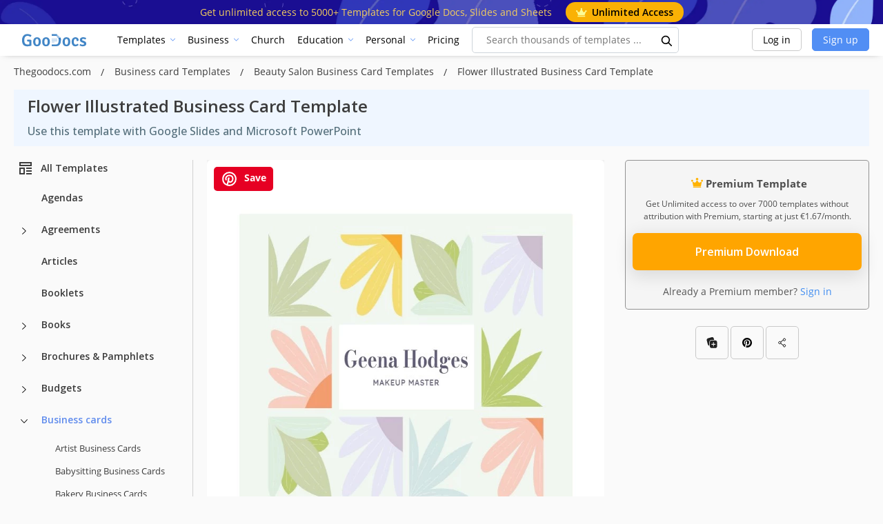

--- FILE ---
content_type: text/html; charset=UTF-8
request_url: https://thegoodocs.com/business-card-templates/flower-illustrated-business-card.php
body_size: 51437
content:
<!DOCTYPE html>
<html lang="en">
<head>
    <script src="https://analytics.ahrefs.com/analytics.js" data-key="DZ95qw/z0YqKwxx6fMQBgQ" async></script>

    <title> Flower Illustrated Business Card Template in Google Slides and Microsoft PowerPoint | thegoodocs.com</title>

    <meta charset="UTF-8"/>
    <meta name="viewport" content="width=device-width,initial-scale=1,shrink-to-fit=no"/>

    <link rel="icon" type="image/png" href="/img/favicon-96x96.png" sizes="96x96" />
    <link rel="icon" type="image/svg+xml" href="/img/favicon.svg" />
    <link rel="shortcut icon" href="/img/favicon.ico" />
    <link rel="apple-touch-icon" sizes="180x180" href="/img/apple-touch-icon.png" />
    <meta name="apple-mobile-web-app-title" content="GooDocs" />
    <link rel="manifest" href="/img/site.webmanifest" />

            <link rel="alternate" type="application/rss+xml" title="Thegoodocs.com Feed" href="/rss.xml" />
        <meta name="msapplication-TileColor" content="#f5f8fa">
    <meta name="msapplication-config" content="/img/browserconfig.xml">
    <meta name="theme-color" content="#f5f8fa">
    <meta name="facebook-domain-verification" content="pk2dyyovktgttbdyhfzntw9yr3z6l9" />
    <meta name="p:domain_verify" content="67a64de5ac853df244d545222365550a"/>


    <meta name="description" content="Choose this Premium Flower Illustrated Business Card in Google Slides and Microsoft PowerPoint to get attention. Utilize our editable, printable, and downloadable blanks."/>
    <meta name="keywords" content=""/>
        <script type="application/ld+json">
        {
            "@context": "https://schema.org",
            "@graph": [
            {
                "@type": "WebApplication",
                "@id": "https://thegoodocs.com/business-card-templates/flower-illustrated-business-card.php#WebApplication",
                "url": "https://thegoodocs.com/business-card-templates/flower-illustrated-business-card.php",
                "name": "Flower Illustrated Business Card template",
                "description": "Choose this Premium Flower Illustrated Business Card in Google Slides and Microsoft PowerPoint to get attention. Utilize our editable, printable, and downloadable blanks.",
                                "image": {
                "@type": "ImageObject",
                                            
                            "url": "https://img.thegoodocs.com/templates/preview/flower-illustrated-business-card-155259.jpg"
                        
                                        },
                            "applicationCategory": "DesignApplication",
            "operatingSystem": "Windows, Chrome OS, Linux, MacOS, Android, iOS",
            "aggregateRating": {
             "@type": "AggregateRating",
             "ratingValue": "4.38",
                        "bestRating": 5,
                        "worstRating": 1,
                        "ratingCount": 2
            },
                    "offers": {
                "@type": "AggregateOffer",
                "lowPrice": "4.99",
                "priceCurrency": "USD",
                "availability": "https://schema.org/InStock",
                "offerCount": 1,
                "description": "Starting from $4.99"
            }
        }
      ]
    }

    </script>

    <script type="application/ld+json">
            {
              "@context": "https://schema.org",
              "@type": "Article",
              "name": "Flower Illustrated Business Card template",
              "url": "https://thegoodocs.com/business-card-templates/flower-illustrated-business-card.php",
              "headline": "Flower Illustrated Business Card Template",
                            "author": {
                "@type": "Person",
                "name": "Sofia Allen"
                    },
                        "description": "Choose this Premium Flower Illustrated Business Card in Google Slides and Microsoft PowerPoint to get attention. Utilize our editable, printable, and downloadable blanks.",
              "datePublished": "2022-03-07T16:28:53+00:00",
              "image": {
                "@type": "ImageObject",
                "name": "Flower Illustrated Business Card",
                                                                "contentUrl": "https://img.thegoodocs.com/templates/preview/flower-illustrated-business-card-155259.jpg",
                            "url": "https://img.thegoodocs.com/templates/preview/flower-illustrated-business-card-155259.jpg",
                                            "acquireLicensePage": "https://thegoodocs.com/business-card-templates/flower-illustrated-business-card.php",
                "copyrightNotice": "Goodocs Team Ltd",
                "creator": {
                  "@type": "Organization",
                  "name": "Goodocs Team Ltd"
                },
                "creditText": "Goodocs Team Ltd",
                "license": "https://thegoodocs.com/static/file-licenses.php"
              },
              "copyrightHolder": {
                "@type": "Organization",
                "name": "Goodocs Team Ltd"
              },
              "publisher": {
                "@type": "Organization",
                "name": "Goodocs Team Ltd",
                "logo": {
                  "@type": "ImageObject",
                  "url": "https://thegoodocs.com/img/logo.png"
                }
              },
                "mainEntityOfPage": {
                  "@type": "WebPage",
                  "@id": "https://thegoodocs.com/business-card-templates/flower-illustrated-business-card.php"
                  }
            }

    </script>

    <script type="application/ld+json">
            {
                 "@context": "https://schema.org/",
                 "@type": "WebPage",
                 "name": "Flower Illustrated Business Card template",
                 "speakable":
                     {
                      "@type": "SpeakableSpecification",
                      "xpath": [
                        "/html/head/title",
                        "/html/head/meta[@name='description']/@content"
                        ]
                      },
                 "url": "https://thegoodocs.com/business-card-templates/flower-illustrated-business-card.php"
             }

    </script>


                                                                                        <script type="application/ld+json">
                      {
                        "@context": "https://schema.org",
                        "@type": "ImageObject",
                        "name": "Flower Illustrated Business Card template",
                        "contentUrl": "https://img.thegoodocs.com/templates/preview/flower-illustrated-business-card-155260.jpg",
                        "copyrightNotice": "Goodocs Team Ltd",
                        "creator": {
                            "@type": "Organization",
                            "name": "Goodocs Team Ltd"
                        },
                        "creditText": "Goodocs Team Ltd",
                        "license": "https://thegoodocs.com/static/file-licenses.php",
                        "acquireLicensePage": "https://thegoodocs.com/business-card-templates/flower-illustrated-business-card.php",
                        "datePublished": "2022-03-07T16:28:53+00:00"
                      }

                    </script>
                                            <style>
        @media (min-width: 350px) {
            .infeed {
                height: 450px;
            }
        }
        @media (min-width: 900px) {
            .infeed {
                height: 390px;
            }
        }
        @media (min-width: 1500px) {
            .infeed {
                height: 430px;
            }
        }
    </style>
    <link rel="preload" as="font" type="font/woff2" href="/font/memnYaGs126MiZpBA-UFUKWiUNhrIqM.woff2" crossorigin="">
    <link rel="preload" as="font" type="font/woff2" href="/font/mem8YaGs126MiZpBA-UFVZ0b.woff2" crossorigin="">
    <link rel="preload" as="font" type="font/woff2" href="/font/mem5YaGs126MiZpBA-UN7rgOXOhpOqc.woff2" crossorigin="">
    <link rel="preload" as="font" type="font/woff2" href="/font/mem5YaGs126MiZpBA-UN7rgOUuhp.woff2" crossorigin="">

    <link href="https://fonts.googleapis.com/css2?family=Open+Sans:wght@400;500;600;700&display=swap" rel="stylesheet">

    <style>

        @font-face {
            font-family: 'Open Sans';
            font-style: normal;
            font-weight: 400;
            font-display: fallback;
            src: local('Open Sans Regular'), local('OpenSans-Regular'), url(/font/memnYaGs126MiZpBA-UFUKWiUNhrIqM.woff2) format('woff2');
            unicode-range: U+0100-024F, U+0259, U+1E00-1EFF, U+2020, U+20A0-20AB, U+20AD-20CF, U+2113, U+2C60-2C7F, U+A720-A7FF;
        }

        /* latin */
        @font-face {
            font-family: 'Open Sans';
            font-style: normal;
            font-weight: 400;
            font-display: fallback;
            src: local('Open Sans Regular'), local('OpenSans-Regular'), url(/font/mem8YaGs126MiZpBA-UFVZ0b.woff2) format('woff2');
            unicode-range: U+0000-00FF, U+0131, U+0152-0153, U+02BB-02BC, U+02C6, U+02DA, U+02DC, U+2000-206F, U+2074, U+20AC, U+2122, U+2191, U+2193, U+2212, U+2215, U+FEFF, U+FFFD;
        }

        /* latin-ext */
        @font-face {
            font-family: 'Open Sans';
            font-style: normal;
            font-weight: 700;
            font-display: fallback;
            src: local('Open Sans Bold'), local('OpenSans-Bold'), url(/font/mem5YaGs126MiZpBA-UN7rgOXOhpOqc.woff2) format('woff2');
            unicode-range: U+0100-024F, U+0259, U+1E00-1EFF, U+2020, U+20A0-20AB, U+20AD-20CF, U+2113, U+2C60-2C7F, U+A720-A7FF;
        }

        /* latin */
        @font-face {
            font-family: 'Open Sans';
            font-style: normal;
            font-weight: 700;
            font-display: fallback;
            src: local('Open Sans Bold'), local('OpenSans-Bold'), url(/font/mem5YaGs126MiZpBA-UN7rgOUuhp.woff2) format('woff2');
            unicode-range: U+0000-00FF, U+0131, U+0152-0153, U+02BB-02BC, U+02C6, U+02DA, U+02DC, U+2000-206F, U+2074, U+20AC, U+2122, U+2191, U+2193, U+2212, U+2215, U+FEFF, U+FFFD;
        }
        @font-face {
            font-family: 'Open Sans';
            font-style: italic;
            font-weight: 400;
            font-display: fallback;
            src: local('Open Sans Italic'), local('OpenSans-Italic'), url(/font/mem6YaGs126MiZpBA-UFUK0Xdc1UAw.woff2) format('woff2');
            unicode-range: U+0100-024F, U+0259, U+1E00-1EFF, U+2020, U+20A0-20AB, U+20AD-20CF, U+2113, U+2C60-2C7F, U+A720-A7FF;
        }

        /* latin */
        @font-face {
            font-family: 'Open Sans';
            font-style: italic;
            font-weight: 400;
            font-display: fallback;
            src: local('Open Sans Italic'), local('OpenSans-Italic'), url(/font/mem6YaGs126MiZpBA-UFUK0Zdc0.woff2) format('woff2');
            unicode-range: U+0000-00FF, U+0131, U+0152-0153, U+02BB-02BC, U+02C6, U+02DA, U+02DC, U+2000-206F, U+2074, U+20AC, U+2122, U+2191, U+2193, U+2212, U+2215, U+FEFF, U+FFFD;
        }

        /* latin-ext */
        @font-face {
            font-family: 'Open Sans';
            font-style: italic;
            font-weight: 700;
            font-display: fallback;
            src: local('Open Sans Bold Italic'), local('OpenSans-BoldItalic'), url(/font/memnYaGs126MiZpBA-UFUKWiUNhlIqOjjg.woff2) format('woff2');
            unicode-range: U+0100-024F, U+0259, U+1E00-1EFF, U+2020, U+20A0-20AB, U+20AD-20CF, U+2113, U+2C60-2C7F, U+A720-A7FF;
        }

        /* latin */
        @font-face {
            font-family: 'Open Sans';
            font-style: italic;
            font-weight: 700;
            font-display: fallback;
            src: local('Open Sans Bold Italic'), local('OpenSans-BoldItalic'), url(/font/memnYaGs126MiZpBA-UFUKWiUNhrIqM.woff2) format('woff2');
            unicode-range: U+0000-00FF, U+0131, U+0152-0153, U+02BB-02BC, U+02C6, U+02DA, U+02DC, U+2000-206F, U+2074, U+20AC, U+2122, U+2191, U+2193, U+2212, U+2215, U+FEFF, U+FFFD;
        }

        :root{--blue:#007bff;--indigo:#6610f2;--purple:#6f42c1;--pink:#e83e8c;--red:#dc3545;--orange:#fd7e14;--yellow:#ffc107;--green:#28a745;--teal:#20c997;--cyan:#17a2b8;--white:#fff;--gray:#6c757d;--gray-dark:#343a40;--primary:#007bff;--secondary:#6c757d;--success:#28a745;--info:#17a2b8;--warning:#ffc107;--danger:#dc3545;--light:#f8f9fa;--dark:#343a40;--breakpoint-xs:0;--breakpoint-sm:576px;--breakpoint-md:768px;--breakpoint-lg:992px;--breakpoint-xl:1200px;--font-family-sans-serif:-apple-system,BlinkMacSystemFont,"Segoe UI",Roboto,"Helvetica Neue",Arial,"Noto Sans","Liberation Sans",sans-serif,"Apple Color Emoji","Segoe UI Emoji","Segoe UI Symbol","Noto Color Emoji";--font-family-monospace:SFMono-Regular,Menlo,Monaco,Consolas,"Liberation Mono","Courier New",monospace}*,::after,::before{-webkit-box-sizing:border-box;box-sizing:border-box}html{font-family:sans-serif;line-height:1.15;-webkit-text-size-adjust:100%;-webkit-tap-highlight-color:transparent}article,aside,figcaption,figure,footer,header,hgroup,main,nav,section{display:block}body{margin:0;font-family: 'Open Sans', sans-serif !important;font-size:.9rem;font-weight:400;line-height:1.6;color:#212529;text-align:left;background-color:#FAFAFA !important; display: flex;flex-direction:column;min-height:100vh;padding-top:0!important;background-color:#f5f8fa}h1,h2,h3,h4,h5,h6{margin-top:0;margin-bottom:.5rem}dl,ol,ul{margin-top:0;margin-bottom:1rem}a{color:#007bff;text-decoration:none;background-color:transparent}a:hover{color:#0056b3;text-decoration:underline}code,kbd,pre,samp{font-family:SFMono-Regular,Menlo,Monaco,Consolas,liberation mono,courier new,monospace;font-size:1em}.header-dropdown.opened .header-dropdown__content{opacity:1;visibility:visible;pointer-events:auto;top:200%}.header-dropdown__content{opacity:0;pointer-events:none;visibility:hidden;position:absolute;top:calc(200% + 35px);left:0;transition:all .15s ease-in,box-shadow .35s ease-in;z-index:1001;width:100%;padding:5px;border-radius:.25rem;min-width:15rem}.header-dropdown__content .head_menu--list--link{width:100%;height:100%;display:block;transition:all .15s ease-in;border-radius:5px;text-overflow:ellipsis;white-space:nowrap;overflow:hidden}.header-dropdown__content .head_menu--list--link:hover{background:rgba(81,142,244,.1);text-decoration:none}pre{margin-top:0;margin-bottom:1rem;overflow:auto;-ms-overflow-style:scrollbar}img{vertical-align:middle;border-style:none}svg{overflow:hidden;vertical-align:middle}button,input,optgroup,select,textarea{margin:0;font-family:inherit;font-size:inherit;line-height:inherit}button,input{overflow:visible}[type=button],[type=reset],[type=submit],button{-webkit-appearance:button}[type=button]:not(:disabled),[type=reset]:not(:disabled),[type=submit]:not(:disabled),button:not(:disabled){cursor:pointer}.h1,.h2,.h3,.h4,.h5,.h6,h1,h2,h3,h4,h5,h6{margin-bottom:.5rem;font-weight:500;line-height:1.5}.h1,h1{font-size:2.25rem}.h2,h2{font-size:1.8rem}.h3,h3{font-size:1.575rem}pre{display:block;font-size:87.5%;color:#212529}.container,.container-fluid,.container-lg,.container-md,.container-sm,.container-xl{width:100%;padding-right:15px;padding-left:15px;margin-right:auto;margin-left:auto}.row{display:-webkit-box;display:-ms-flexbox;display:flex;-ms-flex-wrap:wrap;flex-wrap:wrap;margin-right:-15px;margin-left:-15px}.col,.col-1,.col-10,.col-11,.col-12,.col-2,.col-3,.col-4,.col-5,.col-6,.col-7,.col-8,.col-9,.col-auto,.col-lg,.col-lg-1,.col-lg-10,.col-lg-11,.col-lg-12,.col-lg-2,.col-lg-3,.col-lg-4,.col-lg-5,.col-lg-6,.col-lg-7,.col-lg-8,.col-lg-9,.col-lg-auto,.col-md,.col-md-1,.col-md-10,.col-md-11,.col-md-12,.col-md-2,.col-md-3,.col-md-4,.col-md-5,.col-md-6,.col-md-7,.col-md-8,.col-md-9,.col-md-auto,.col-sm,.col-sm-1,.col-sm-10,.col-sm-11,.col-sm-12,.col-sm-2,.col-sm-3,.col-sm-4,.col-sm-5,.col-sm-6,.col-sm-7,.col-sm-8,.col-sm-9,.col-sm-auto,.col-xl,.col-xl-1,.col-xl-10,.col-xl-11,.col-xl-12,.col-xl-2,.col-xl-3,.col-xl-4,.col-xl-5,.col-xl-6,.col-xl-7,.col-xl-8,.col-xl-9,.col-xl-auto{position:relative;width:100%;padding-right:15px;padding-left:15px}.col-6{-webkit-box-flex:0;-ms-flex:0 0 50%;flex:0 0 50%;max-width:50%}.col-12{-webkit-box-flex:0;-ms-flex:0 0 100%;flex:0 0 100%;max-width:100%}.search--input{border:1px solid #e8e8e8;color:#1d1d1d;height:49px;margin:0 auto 15px;padding:5px 20px;text-align:left;width:100%}.title-h1{color:#1d1d1d;font-size:28px;font-weight:700;margin:0;text-align:center}.red{color:red}.search .fa-search{color:#a2a2a2;cursor:pointer;font-size:16px;right:15px;position:absolute;top:calc(50% - 8px);z-index:1}input.search--input:focus::-webkit-input-placeholder{color:transparent}input.search--input:focus::-moz-placeholder{color:transparent}input.search--input:focus:-ms-input-placeholder{color:transparent}input.search--input::-moz-placeholder{color:#518ef4}input.search--input::-webkit-input-placeholder{color:#518ef4}
    </style>

    <link rel="preconnect" href="https://i.ytimg.com">
    <link rel="preconnect" href="https://www.google-analytics.com">
    <link rel="preconnect" href="https://www.googletagmanager.com">
    <link rel="preconnect" href="https://pagead2.googlesyndication.com">

    <link rel="preload" as="style" href="/css/layout.css?id=4fa8351ec7e9ca94d5b9"/>
    <link rel="preload" as="style" href="/css/main.css?id=6f7a4ef4c8b30648d43b"/>
    <link rel="preload" as="style" href="/css/collection.css?id=4cf595b7a7a002b647b5"/>

    <link rel="stylesheet" href="/css/layout.css?id=4fa8351ec7e9ca94d5b9"/>
    <link rel="stylesheet" href="/css/main.css?id=6f7a4ef4c8b30648d43b"/>
    <link rel="stylesheet" href="/css/collection.css?id=4cf595b7a7a002b647b5"/>

        <link rel="preload" as="style" href="/css/lite.css"/>
    <link rel="preload" as="style" href="/css/template.css?id=b6c8c5bb59ef61eb09a4"/>
    <link rel="preload" as="style" href="/css/owl.carousel.min.css"/>

    <link rel="stylesheet" type="text/css" href="/css/template.css?id=b6c8c5bb59ef61eb09a4"/>
    <link rel="stylesheet" href="/css/lite.css"/>
    <link rel="stylesheet" href="/css/star.css"/>
    <link rel="stylesheet" href="/css/owl.carousel.min.css"/>

                                                    <link rel="preload" as="image" href="https://img.thegoodocs.com/templates/preview/flower-illustrated-business-card-155260.jpg">
                        


    
                        <link rel="alternate" href="https://thegoodocs.com/business-card-templates/flower-illustrated-business-card.php" hreflang="x-default" />
            <link rel="alternate" href="https://thegoodocs.com/business-card-templates/flower-illustrated-business-card.php" hreflang="en" />
                                    <link rel="alternate" href="https://thegoodocs.com/es/business-card-templates/flower-illustrated-business-card.php" hreflang="es" />
                                                <link rel="alternate" href="https://thegoodocs.com/pt/business-card-templates/flower-illustrated-business-card.php" hreflang="pt" />
                                                <link rel="alternate" href="https://thegoodocs.com/fr/business-card-templates/flower-illustrated-business-card.php" hreflang="fr" />
                                                <link rel="alternate" href="https://thegoodocs.com/de/business-card-templates/flower-illustrated-business-card.php" hreflang="de" />
                                                <link rel="alternate" href="https://thegoodocs.com/it/business-card-templates/flower-illustrated-business-card.php" hreflang="it" />
                                            
                <link rel="canonical" href="https://thegoodocs.com/business-card-templates/flower-illustrated-business-card.php"/>
        <meta name="p:domain_verify" content="452469d6e10b696580ed5d3d06f1a3f3"/>

    
    
            <meta name="robots" content="noindex"/>
    
    <meta property="og:type" content="website"/>
            <meta property="og:url" content="https://thegoodocs.com/business-card-templates/flower-illustrated-business-card.php"/>
        <meta property="og:title" content=" Flower Illustrated Business Card Template in Google Slides and Microsoft PowerPoint | thegoodocs.com"/>
    <meta property="og:description" content="Choose this Premium Flower Illustrated Business Card in Google Slides and Microsoft PowerPoint to get attention. Utilize our editable, printable, and downloadable blanks."/>
        <meta name="twitter:card" content="summary"/>
                                                                        <meta property="og:image" content="https://img.thegoodocs.com/templates/preview/flower-illustrated-business-card-155259.jpg"/>
        <meta property="og:image:type" content="image/jpg"/>
    
    <!-- Global site tag (gtag.js) - Google Analytics -->
    

    <meta name="csrf-token" content="4j9JSUmPnaRKajq3DUAgz5XU6AM7cWCf1xtsoxLX">

    
    <!-- Google Tag Manager -->

    
            <script>
            (function (s, o, g) {
                let a = s.createElement(o),
                    m = s.getElementsByTagName(o)[0];
                a.async = 1;
                a.src = g;
                m.parentNode.insertBefore(a, m);
            })(document, 'script', 'https://www.googletagmanager.com/gtag/js?id=G-HP34KYWNSF');

            window.dataLayer = window.dataLayer || [];
            function gtag() {
                dataLayer.push(arguments);
            }
            gtag('js', new Date());
            gtag('config', 'G-HP34KYWNSF');
        </script>

        <script type="text/javascript">
            (function(c,l,a,r,i,t,y){
                c[a]=c[a]||function(){(c[a].q=c[a].q||[]).push(arguments)};
                t=l.createElement(r);t.async=1;t.src="https://www.clarity.ms/tag/"+i;
                y=l.getElementsByTagName(r)[0];y.parentNode.insertBefore(t,y);
            })(window, document, "clarity", "script", "tr3u9649ky");
        </script>

        <script async src="https://fundingchoicesmessages.google.com/i/pub-5789126963390062?ers=1" nonce="AO66v3MZC2RBD6Y177-fZw"></script>
        <script nonce="AO66v3MZC2RBD6Y177-fZw">(function() {function signalGooglefcPresent() {if (!window.frames['googlefcPresent']) {if (document.body) {const iframe = document.createElement('iframe'); iframe.style = 'width: 0; height: 0; border: none; z-index: -1000; left: -1000px; top: -1000px;'; iframe.style.display = 'none'; iframe.name = 'googlefcPresent'; document.body.appendChild(iframe);} else {setTimeout(signalGooglefcPresent, 0);}}}signalGooglefcPresent();})();</script>


        <script>
            let page_type = 'product';
            let lang = 'en';
            let site = 'thegoodocs.com'

            gtag('event', 'site_info', {
                gam_site: site,
                gam_page_type: page_type,
                gam_page_language: lang,
                fingerprint_hash: localStorage.getItem('fgprt'),
                                                            gam_category_top_id: '105609',
                    
                                            gam_category_id: '105609',
                                                });
        </script>
        <input type="hidden" id="gam_page_type" value="product">
        <input type="hidden" id="gam_lang" value="en">
        <input type="hidden" id="gam_site" value="thegoodocs.com">
                                    <input type="hidden" id="gam_category_top_id" value="105609">
            
                            <input type="hidden" id="gam_category_id" value="105609">
                        
    
        
        <script async src="https://securepubads.g.doubleclick.net/tag/js/gpt.js"></script>

        <script>
            
                window.googletag = window.googletag || {cmd: []};
                googletag.cmd.push(function () {
                googletag.pubads().enableSingleRequest();

                let page_type = 'product';
                let lang = 'en';

                // определили мобилка-десктоп на базе ширины экрана
                let isDesktop = true;
                if (window.innerWidth < 769) {
                    isDesktop = false;
                }
                const innerWidth = window.innerWidth;

                let templateCategoryID = 0;
                let templateCategoryParentID = 0;
                let templatePremium = false

                if(page_type == "product") {
                    // Product Page
                    templateCategoryID = '105692'
                    templateCategoryParentID = '105609'
                    templatePremium = '1'
                }

                console.log(templatePremium, 'templatePremium')

                // объявляем рекл блоки для десктопа и мобилки отдельно
                if(isDesktop == true) {
                    // десктоп

                    if(page_type == "product") {
                        // Product Page

                        if (!+templatePremium) {
                            if (innerWidth >= 1800) {
                                // 970
                                googletag.defineSlot('/22875225159/thegoodocs.com_lp_desktop_leaderboard_970_90', [[970, 90]] , 'div-gpt-ad-1749132984743-0').addService(googletag.pubads());

                                // 728 right
                                googletag.defineSlot('/22875225159/thegoodocs.com_lp_desktop_leaderboard_right_728_90', [[728, 90]] , 'div-gpt-ad-1749133303561-0').addService(googletag.pubads());
                            }

                            if (innerWidth < 1800 && innerWidth >= 1536) {
                                // 728 left
                                googletag.defineSlot('/22875225159/thegoodocs.com_lp_desktop_leaderboard_left_728_90', [[728, 90]] , 'div-gpt-ad-1749133153201-0').addService(googletag.pubads());

                                // 728 right
                                googletag.defineSlot('/22875225159/thegoodocs.com_lp_desktop_leaderboard_right_728_90', [[728, 90]] , 'div-gpt-ad-1749133303561-0').addService(googletag.pubads());
                            }

                            if (innerWidth < 1536 && innerWidth >= 1280) {
                                // 970
                                googletag.defineSlot('/22875225159/thegoodocs.com_lp_desktop_leaderboard_970_90', [[970, 90]] , 'div-gpt-ad-1749132984743-0').addService(googletag.pubads());
                            }

                            googletag.defineSlot('/22875225159/thegoodocs.com_pp_desktop_sidebar_above_button', [[300, 600], [160, 600], [300, 250], [120, 600], 'fluid'] , 'div-gpt-ad-1750846281293-0').addService(googletag.pubads());

                            if (innerWidth >= 1990) {
                                googletag.defineSlot('/22875225159/elegantflyer-com-pp-desktop-sidebar', [[300, 600], [160, 600], [300, 250], [120, 600], 'fluid'] , 'div-gpt-ad-1750846411025-0').addService(googletag.pubads());
                            }
                        } else {
                            googletag.defineSlot('/22875225159/elegantflyer-com-pp-desktop-sidebar', [[300, 600], [160, 600], [300, 250], [120, 600], 'fluid'] , 'div-gpt-ad-1750846411025-0').addService(googletag.pubads());

                            if (innerWidth >= 1990) {
                                googletag.defineSlot('/22875225159/thegoodocs.com_pp_desktop_sidebar_above_button', [[300, 600], [160, 600], [300, 250], [120, 600], 'fluid'] , 'div-gpt-ad-1750846281293-0').addService(googletag.pubads());
                            }
                        }
                    }
                    if(page_type == 'category_lvl_1' || page_type == 'category_lvl_2' || page_type == 'category_lvl_3' || page_type == 'category_filter_docs' ||
                        page_type == 'category_filter_slides' || page_type == 'category_filter_sheets' || page_type == 'category_filter_other' || page_type == 'search'
                        || page_type == 'all_templates' || page_type == 'all_templates_popular' || page_type == 'category_group') {
                        if (innerWidth >= 1800) {
                            // 970
                            googletag.defineSlot('/22875225159/thegoodocs.com_lp_desktop_leaderboard_970_90', [[970, 90]] , 'div-gpt-ad-1749132984743-0').addService(googletag.pubads());

                            // 728 right
                            googletag.defineSlot('/22875225159/thegoodocs.com_lp_desktop_leaderboard_right_728_90', [[728, 90]] , 'div-gpt-ad-1749133303561-0').addService(googletag.pubads());
                        }

                        if (innerWidth < 1800 && innerWidth >= 1536) {
                            // 728 left
                            googletag.defineSlot('/22875225159/thegoodocs.com_lp_desktop_leaderboard_left_728_90', [[728, 90]] , 'div-gpt-ad-1749133153201-0').addService(googletag.pubads());

                            // 728 right
                            googletag.defineSlot('/22875225159/thegoodocs.com_lp_desktop_leaderboard_right_728_90', [[728, 90]] , 'div-gpt-ad-1749133303561-0').addService(googletag.pubads());
                        }

                        if (innerWidth < 1536 && innerWidth >= 1280) {
                            // 970
                            googletag.defineSlot('/22875225159/thegoodocs.com_lp_desktop_leaderboard_970_90', [[970, 90]] , 'div-gpt-ad-1749132984743-0').addService(googletag.pubads());
                        }
                    }
                } else {
                    // мобилка
                    if(page_type == 'category_lvl_1' || page_type == 'category_lvl_2' || page_type == 'category_lvl_3' || page_type == 'category_filter_docs' ||
                        page_type == 'category_filter_slides' || page_type == 'category_filter_sheets' || page_type == 'category_filter_other' || page_type == 'search'
                        || page_type == 'all_templates' || page_type == 'all_templates_popular' || page_type == 'category_group') {

                        if (innerWidth <= 430) {
                            // 420
                            googletag.defineSlot('/22875225159/pp_lp_mobile_top_rectangle', [[300, 250], [320, 50], [320, 100]], 'div-gpt-ad-1750061284318-0').addService(googletag.pubads());
                        }
                    }

                    if(page_type == "product" ) {
                        // Product Page

                        if (!+templatePremium) {

                            googletag.defineSlot('/22875225159/thegoodocs.com_pp_desktop_sidebar_above_button', [[300, 600], [160, 600], [300, 250], [120, 600], 'fluid'] , 'div-gpt-ad-1750846281293-0').addService(googletag.pubads());

                            googletag.defineSlot('/22875225159/pp_lp_mobile_top_rectangle', [[300, 250], [320, 50], [320, 100]], 'div-gpt-ad-1750061284318-0').addService(googletag.pubads());
                        }
                    }
                }



                
                googletag.pubads().setTargeting('site', ['thegoodocs.com']);
                googletag.pubads().setTargeting('page_type', [page_type]);
                googletag.pubads().setTargeting('page_language', [lang]);

                console.log(page_type, lang)

                                                            googletag.pubads().setTargeting('pp_category_top', ['105609']);
                    
                                            googletag.pubads().setTargeting('pp_category', ['105692']);
                                    
                
                googletag.enableServices();

                // выводим рекламные блоки
                if(isDesktop == true) {
                    // десктоп

                    if(page_type == "product" ) {
                        // Product Page

                        if (!+templatePremium) {
                            if (innerWidth < 1280) {
                                if(document.getElementById('js-block-a')) {
                                    document.getElementById('js-block-a').style.display = 'none'
                                }
                            }

                            if (innerWidth > 1800) {
                                // 970
                                document.getElementById('div-gpt-ad-1749132984743-0').style.display = 'block'
                                googletag.cmd.push(function () {
                                    googletag.display('div-gpt-ad-1749132984743-0');
                                });

                                // 728 right
                                document.getElementById('div-gpt-ad-1749133303561-0').style.display = 'block'
                                googletag.cmd.push(function () {
                                    googletag.display('div-gpt-ad-1749133303561-0');
                                });
                            }

                            if (innerWidth < 1800 && innerWidth > 1536) {
                                // 728 left
                                document.getElementById('div-gpt-ad-1749133153201-0').style.display = 'block'
                                googletag.cmd.push(function () {
                                    googletag.display('div-gpt-ad-1749133153201-0');
                                });

                                // 728 right
                                document.getElementById('div-gpt-ad-1749133303561-0').style.display = 'block'
                                googletag.cmd.push(function () {
                                    googletag.display('div-gpt-ad-1749133303561-0');
                                });
                            }

                            if (innerWidth < 1536 && innerWidth >= 1280) {
                                // 970
                                document.getElementById('div-gpt-ad-1749132984743-0').style.display = 'block'
                                googletag.cmd.push(function () {
                                    googletag.display('div-gpt-ad-1749132984743-0');
                                });
                            }

                            googletag.cmd.push(function () {
                                googletag.display('div-gpt-ad-1750846281293-0');
                            });

                            if (innerWidth >= 1990) {
                                document.getElementById('div-gpt-ad-1750846411025-0').style.display = 'block'
                                googletag.cmd.push(function () {
                                    googletag.display('div-gpt-ad-1750846411025-0');
                                });
                            }
                        } else {
                            googletag.cmd.push(function () {
                                googletag.display('div-gpt-ad-1750846411025-0');
                            });

                            if (innerWidth >= 1990) {
                                document.getElementById('div-gpt-ad-1750846281293-0').style.display = 'block'
                                googletag.cmd.push(function () {
                                    googletag.display('div-gpt-ad-1750846281293-0');
                                });
                            }
                        }
                    }
                    if(page_type == 'category_lvl_1' || page_type == 'category_lvl_2' || page_type == 'category_lvl_3' || page_type == 'category_filter_docs' ||
                        page_type == 'category_filter_slides' || page_type == 'category_filter_sheets' || page_type == 'category_filter_other' || page_type == 'search'
                        || page_type == 'all_templates' || page_type == 'all_templates_popular' || page_type == 'category_group') {

                        if (innerWidth < 1280) {
                            document.getElementById('js-block-a').style.display = 'none'
                        }

                        if (innerWidth > 1800) {
                            // 970
                            document.getElementById('div-gpt-ad-1749132984743-0').style.display = 'block'
                            googletag.cmd.push(function () {
                                googletag.display('div-gpt-ad-1749132984743-0');
                            });

                            // 728 right
                            document.getElementById('div-gpt-ad-1749133303561-0').style.display = 'block'
                            googletag.cmd.push(function () {
                                googletag.display('div-gpt-ad-1749133303561-0');
                            });
                        }

                        if (innerWidth < 1800 && innerWidth > 1536) {
                            // 728 left
                            document.getElementById('div-gpt-ad-1749133153201-0').style.display = 'block'
                            googletag.cmd.push(function () {
                                googletag.display('div-gpt-ad-1749133153201-0');
                            });

                            // 728 right
                            document.getElementById('div-gpt-ad-1749133303561-0').style.display = 'block'
                            googletag.cmd.push(function () {
                                googletag.display('div-gpt-ad-1749133303561-0');
                            });
                        }

                        if (innerWidth < 1536 && innerWidth >= 1280) {
                            // 970
                            document.getElementById('div-gpt-ad-1749132984743-0').style.display = 'block'
                            googletag.cmd.push(function () {
                                googletag.display('div-gpt-ad-1749132984743-0');
                            });
                        }
                    }
                } else {
                    // мобилка

                    if(page_type == "product" ) {
                        // Product Page

                        if (!+templatePremium) {
                            googletag.display('div-gpt-ad-1750846281293-0');
                            googletag.display('div-gpt-ad-1750061284318-0');
                        } else {
                            document.getElementById('div-gpt-ad-1750061284318-0').style.display = 'none'
                            document.getElementById('div-gpt-ad-1750846281293-0').style.display = 'none'
                            document.getElementById('div-gpt-ad-1750846411025-0').style.display = 'none'
                        }

                        if (innerWidth < 1280) {
                            if(document.getElementById('js-block-a')) {
                                document.getElementById('js-block-a').style.display = 'none'
                            }
                        }
                    }

                    if(page_type == 'category_lvl_1' || page_type == 'category_lvl_2' || page_type == 'category_lvl_3' || page_type == 'category_filter_docs' ||
                        page_type == 'category_filter_slides' || page_type == 'category_filter_sheets' || page_type == 'category_filter_other' || page_type == 'search'
                        || page_type == 'all_templates' || page_type == 'all_templates_popular' || page_type == 'category_group') {

                        if (innerWidth > 430) {
                            document.getElementById('js-block-a').style.display = 'none'
                        }

                        if (innerWidth <= 430) {
                            document.getElementById('js-block-a').style.height = '250px'
                            document.getElementById('div-gpt-ad-1750061284318-0').style.display = 'block'
                            googletag.display('div-gpt-ad-1750061284318-0');
                        }
                    }
                }
            });
        </script>
        

    
    <!-- Hotjar Tracking Code for thegoodocs.com -->











    <!-- Start VWO Async SmartCode -->
    <link rel="preconnect" href="https://dev.visualwebsiteoptimizer.com" />
    <script type='text/javascript' id='vwoCode'>
        window._vwo_code || (function() {
            var account_id=1070799,
                version=2.1,
                settings_tolerance=2000,
                hide_element='body',
                hide_element_style = 'opacity:0 !important;filter:alpha(opacity=0) !important;background:none !important;transition:none !important;',
                /* DO NOT EDIT BELOW THIS LINE */
                f=false,w=window,d=document,v=d.querySelector('#vwoCode'),cK='_vwo_'+account_id+'_settings',cc={};try{var c=JSON.parse(localStorage.getItem('_vwo_'+account_id+'_config'));cc=c&&typeof c==='object'?c:{}}catch(e){}var stT=cc.stT==='session'?w.sessionStorage:w.localStorage;code={nonce:v&&v.nonce,use_existing_jquery:function(){return typeof use_existing_jquery!=='undefined'?use_existing_jquery:undefined},library_tolerance:function(){return typeof library_tolerance!=='undefined'?library_tolerance:undefined},settings_tolerance:function(){return cc.sT||settings_tolerance},hide_element_style:function(){return'{'+(cc.hES||hide_element_style)+'}'},hide_element:function(){if(performance.getEntriesByName('first-contentful-paint')[0]){return''}return typeof cc.hE==='string'?cc.hE:hide_element},getVersion:function(){return version},finish:function(e){if(!f){f=true;var t=d.getElementById('_vis_opt_path_hides');if(t)t.parentNode.removeChild(t);if(e)(new Image).src='https://dev.visualwebsiteoptimizer.com/ee.gif?a='+account_id+e}},finished:function(){return f},addScript:function(e){var t=d.createElement('script');t.type='text/javascript';if(e.src){t.src=e.src}else{t.text=e.text}v&&t.setAttribute('nonce',v.nonce);d.getElementsByTagName('head')[0].appendChild(t)},load:function(e,t){var n=this.getSettings(),i=d.createElement('script'),r=this;t=t||{};if(n){i.textContent=n;d.getElementsByTagName('head')[0].appendChild(i);if(!w.VWO||VWO.caE){stT.removeItem(cK);r.load(e)}}else{var o=new XMLHttpRequest;o.open('GET',e,true);o.withCredentials=!t.dSC;o.responseType=t.responseType||'text';o.onload=function(){if(t.onloadCb){return t.onloadCb(o,e)}if(o.status===200||o.status===304){_vwo_code.addScript({text:o.responseText})}else{_vwo_code.finish('&e=loading_failure:'+e)}};o.onerror=function(){if(t.onerrorCb){return t.onerrorCb(e)}_vwo_code.finish('&e=loading_failure:'+e)};o.send()}},getSettings:function(){try{var e=stT.getItem(cK);if(!e){return}e=JSON.parse(e);if(Date.now()>e.e){stT.removeItem(cK);return}return e.s}catch(e){return}},init:function(){if(d.URL.indexOf('__vwo_disable__')>-1)return;var e=this.settings_tolerance();w._vwo_settings_timer=setTimeout(function(){_vwo_code.finish();stT.removeItem(cK)},e);var t;if(this.hide_element()!=='body'){t=d.createElement('style');var n=this.hide_element(),i=n?n+this.hide_element_style():'',r=d.getElementsByTagName('head')[0];t.setAttribute('id','_vis_opt_path_hides');v&&t.setAttribute('nonce',v.nonce);t.setAttribute('type','text/css');if(t.styleSheet)t.styleSheet.cssText=i;else t.appendChild(d.createTextNode(i));r.appendChild(t)}else{t=d.getElementsByTagName('head')[0];var i=d.createElement('div');i.style.cssText='z-index: 2147483647 !important;position: fixed !important;left: 0 !important;top: 0 !important;width: 100% !important;height: 100% !important;background: white !important;display: block !important;';i.setAttribute('id','_vis_opt_path_hides');i.classList.add('_vis_hide_layer');t.parentNode.insertBefore(i,t.nextSibling)}var o=window._vis_opt_url||d.URL,s='https://dev.visualwebsiteoptimizer.com/j.php?a='+account_id+'&u='+encodeURIComponent(o)+'&vn='+version;if(w.location.search.indexOf('_vwo_xhr')!==-1){this.addScript({src:s})}else{this.load(s+'&x=true')}}};w._vwo_code=code;code.init();})();
    </script>
    <!-- End VWO Async SmartCode -->

</head>
<body>

<script>
    const googleAdUrl = 'https://pagead2.googlesyndication.com/pagead/js/adsbygoogle.js';

    (async () => {
        try {
            const response = await fetch(new Request(googleAdUrl));
            if (response.ok) {
                // Если запрос успешный (код ответа 200)
                gtag("event", "adblock_user", {
                    "adblock_user_type":"standard"
                })
            }
        } catch (e) {
            // Если произошла ошибка (например, AdBlock заблокировал запрос)
            gtag("event", "adblock_user", {
                "adblock_user_type":"adblock"
            })
        }
    })();
</script>

    <input type="hidden" id="prefix" value="">
    <input type="hidden" id="locale" value="en">



<input type="hidden" id="ip-from-hash" value="3.143.228.15">
<input type="hidden" id="csrf_token" value="4j9JSUmPnaRKajq3DUAgz5XU6AM7cWCf1xtsoxLX">

<div onclick="gtag('event', 'header_banner_sub', {}); window.location.href = '/membership/';" style="cursor: pointer" class="header__banner">
                <div class="header__banner-text">
                    Get unlimited access to 5000+ Templates for Google Docs, Slides and Sheets
                </div>
                <div class="header__banner-button">
                    <svg width="16" height="14" viewBox="0 0 28 22" fill="none" xmlns="https://www.w3.org/2000/svg">
                        <path d="M22.4714 19.25H4.76667C4.39214 19.25 4.08571 19.5594 4.08571 19.9375V21.3125C4.08571 21.6906 4.39214 22 4.76667 22H22.4714C22.846 22 23.1524 21.6906 23.1524 21.3125V19.9375C23.1524 19.5594 22.846 19.25 22.4714 19.25ZM25.1952 5.5C24.0674 5.5 23.1524 6.42383 23.1524 7.5625C23.1524 7.86758 23.2205 8.15117 23.3396 8.41328L20.2583 10.2781C19.6029 10.6734 18.756 10.45 18.3772 9.77969L14.9086 3.65234C15.364 3.27422 15.6619 2.70703 15.6619 2.0625C15.6619 0.923828 14.7469 0 13.619 0C12.4912 0 11.5762 0.923828 11.5762 2.0625C11.5762 2.70703 11.8741 3.27422 12.3295 3.65234L8.86089 9.77969C8.48211 10.45 7.63092 10.6734 6.97976 10.2781L3.90271 8.41328C4.01762 8.15547 4.08997 7.86758 4.08997 7.5625C4.08997 6.42383 3.17494 5.5 2.04711 5.5C0.919286 5.5 0 6.42383 0 7.5625C0 8.70117 0.91503 9.625 2.04286 9.625C2.15351 9.625 2.26417 9.60781 2.37057 9.59062L5.44762 17.875H21.7905L24.8675 9.59062C24.9739 9.60781 25.0846 9.625 25.1952 9.625C26.3231 9.625 27.2381 8.70117 27.2381 7.5625C27.2381 6.42383 26.3231 5.5 25.1952 5.5Z" fill="#fcfb96"/>
                    </svg>
                    Unlimited Access
                </div>
            </div>

















            


<header class="header-sticky">
    <div class="header_padding header--top">
        <nav class="container-big" itemscope itemtype="https://schema.org/SiteNavigationElement">
            <div class="header__container" itemprop="about" itemscope itemtype="https://schema.org/ItemList">
                <div class="only-mob">
                    <div class="icon-menu" onclick="gtag('event', 'action_menu', {'source_name': 'open mobile menu'});">
                        <svg xmlns="https://www.w3.org/2000/svg" width="40px" height="40px" viewBox="0 0 24 24" fill="#518ef4">
                            <path d="M5 12H20" stroke="#518ef4" stroke-width="2" stroke-linecap="round"/>
                            <path d="M5 17H20" stroke="#518ef4" stroke-width="2" stroke-linecap="round"/>
                            <path d="M5 7H20" stroke="#518ef4" stroke-width="2" stroke-linecap="round"/>
                        </svg>
                    </div>
                    <div class="icon--close header__icon-close" style="display: none">
                        <svg width="20" height="20" viewBox="0 0 14 14" xmlns="https://www.w3.org/2000/svg">
                            <path d="M14 1.41L12.59 0 7 5.59 1.41 0 0 1.41 5.59 7 0 12.59 1.41 14 7 8.41 12.59 14 14 12.59 8.41 7z"
                                  fill="#518ef4" fill-rule="nonzero"/>
                        </svg>
                    </div>
                </div>

                                    <a class="header_block big" href="/" title="Free Google Docs Templates">
                        <picture class="lazy" >
                            <source data-srcset="/img/logo.svg" type="image/svg">
                            <img width="120" height="30" src="/img/logo.svg" class="header_block--logo" data-srcset="/img/logo.svg" loading="lazy" alt="GoodDocs">
                        </picture>
                    </a>

                
                <div onclick="gtag('event', 'action_menu', {'source_name': 'desc menu popular'})" itemprop="itemListElement" itemscope="" itemtype="https://schema.org/ItemList" class="header-dropdown only-desc">
                    <meta itemprop="name" content="Templates" />

                    <div class="header-dropdown__trigger">
                        Templates
                        <svg xmlns="https://www.w3.org/2000/svg" xmlns:xlink="https://www.w3.org/1999/xlink" fill="#000000" height="15px" width="7px" version="1.1" id="Layer_1" viewBox="0 0 330 330" xml:space="preserve">
                            <path id="XMLID_225_" d="M325.607,79.393c-5.857-5.857-15.355-5.858-21.213,0.001l-139.39,139.393L25.607,79.393  c-5.857-5.857-15.355-5.858-21.213,0.001c-5.858,5.858-5.858,15.355,0,21.213l150.004,150c2.813,2.813,6.628,4.393,10.606,4.393  s7.794-1.581,10.606-4.394l149.996-150C331.465,94.749,331.465,85.251,325.607,79.393z"/>
                        </svg>
                    </div>
                    <div class="header-dropdown__content">
                        <div class="dropdown-header--list">
                            <div class="head_menu">
                                <div class="head_menu__popular-title">
                                    POPULAR TEMPLATES
                                </div>
                                <div itemprop="itemListElement" itemscope="" itemtype="https://schema.org/ItemList" class="head_menu__popular">
                                    <meta itemprop="name" content="Top" />
                                                                                                                        <div itemprop="itemListElement" itemscope="" itemtype="https://schema.org/ItemList" class="head_menu__popular-item">
                                                <a href="/freebies/book-templates/" class="head_menu__popular-link">Books Templates</a>
                                                <meta itemprop="name" content="Books" />
                                                <meta itemprop="url" content="https://thegoodocs.com/freebies/book-templates/" />
                                            </div>
                                                                                    <div itemprop="itemListElement" itemscope="" itemtype="https://schema.org/ItemList" class="head_menu__popular-item">
                                                <a href="/freebies/brochure-tempates/" class="head_menu__popular-link">Brochures &amp; Pamphlets Templates</a>
                                                <meta itemprop="name" content="Brochures &amp; Pamphlets" />
                                                <meta itemprop="url" content="https://thegoodocs.com/freebies/brochure-tempates/" />
                                            </div>
                                                                                    <div itemprop="itemListElement" itemscope="" itemtype="https://schema.org/ItemList" class="head_menu__popular-item">
                                                <a href="/freebies/budget-templates/" class="head_menu__popular-link">Budgets Templates</a>
                                                <meta itemprop="name" content="Budgets" />
                                                <meta itemprop="url" content="https://thegoodocs.com/freebies/budget-templates/" />
                                            </div>
                                                                                    <div itemprop="itemListElement" itemscope="" itemtype="https://schema.org/ItemList" class="head_menu__popular-item">
                                                <a href="/freebies/calendar-templates/" class="head_menu__popular-link">Calendars Templates</a>
                                                <meta itemprop="name" content="Calendars" />
                                                <meta itemprop="url" content="https://thegoodocs.com/freebies/calendar-templates/" />
                                            </div>
                                                                                    <div itemprop="itemListElement" itemscope="" itemtype="https://schema.org/ItemList" class="head_menu__popular-item">
                                                <a href="/freebies/comic-templates/" class="head_menu__popular-link">Comics Templates</a>
                                                <meta itemprop="name" content="Comics" />
                                                <meta itemprop="url" content="https://thegoodocs.com/freebies/comic-templates/" />
                                            </div>
                                                                                    <div itemprop="itemListElement" itemscope="" itemtype="https://schema.org/ItemList" class="head_menu__popular-item">
                                                <a href="/freebies/itinerary-templates/" class="head_menu__popular-link">Itineraries Templates</a>
                                                <meta itemprop="name" content="Itineraries" />
                                                <meta itemprop="url" content="https://thegoodocs.com/freebies/itinerary-templates/" />
                                            </div>
                                                                                    <div itemprop="itemListElement" itemscope="" itemtype="https://schema.org/ItemList" class="head_menu__popular-item">
                                                <a href="/freebies/checklist-templates/" class="head_menu__popular-link">Lists &amp; Checklists Templates</a>
                                                <meta itemprop="name" content="Lists &amp; Checklists" />
                                                <meta itemprop="url" content="https://thegoodocs.com/freebies/checklist-templates/" />
                                            </div>
                                                                                    <div itemprop="itemListElement" itemscope="" itemtype="https://schema.org/ItemList" class="head_menu__popular-item">
                                                <a href="/freebies/newspaper-templates/" class="head_menu__popular-link">Newspapers Templates</a>
                                                <meta itemprop="name" content="Newspapers" />
                                                <meta itemprop="url" content="https://thegoodocs.com/freebies/newspaper-templates/" />
                                            </div>
                                                                                    <div itemprop="itemListElement" itemscope="" itemtype="https://schema.org/ItemList" class="head_menu__popular-item">
                                                <a href="/freebies/notes-template/" class="head_menu__popular-link">Notes Templates</a>
                                                <meta itemprop="name" content="Notes" />
                                                <meta itemprop="url" content="https://thegoodocs.com/freebies/notes-template/" />
                                            </div>
                                                                                    <div itemprop="itemListElement" itemscope="" itemtype="https://schema.org/ItemList" class="head_menu__popular-item">
                                                <a href="/freebies/planner-templates/" class="head_menu__popular-link">Planners Templates</a>
                                                <meta itemprop="name" content="Planners" />
                                                <meta itemprop="url" content="https://thegoodocs.com/freebies/planner-templates/" />
                                            </div>
                                                                                    <div itemprop="itemListElement" itemscope="" itemtype="https://schema.org/ItemList" class="head_menu__popular-item">
                                                <a href="/freebies/recipe-templates/" class="head_menu__popular-link">Recipes Templates</a>
                                                <meta itemprop="name" content="Recipes" />
                                                <meta itemprop="url" content="https://thegoodocs.com/freebies/recipe-templates/" />
                                            </div>
                                                                                    <div itemprop="itemListElement" itemscope="" itemtype="https://schema.org/ItemList" class="head_menu__popular-item">
                                                <a href="/freebies/resume-templates/" class="head_menu__popular-link">Resumes Templates</a>
                                                <meta itemprop="name" content="Resumes" />
                                                <meta itemprop="url" content="https://thegoodocs.com/freebies/resume-templates/" />
                                            </div>
                                                                                    <div itemprop="itemListElement" itemscope="" itemtype="https://schema.org/ItemList" class="head_menu__popular-item">
                                                <a href="/freebies/schedules/" class="head_menu__popular-link">Schedules Templates</a>
                                                <meta itemprop="name" content="Schedules" />
                                                <meta itemprop="url" content="https://thegoodocs.com/freebies/schedules/" />
                                            </div>
                                                                                    <div itemprop="itemListElement" itemscope="" itemtype="https://schema.org/ItemList" class="head_menu__popular-item">
                                                <a href="/freebies/sheets/" class="head_menu__popular-link">Sheets Templates</a>
                                                <meta itemprop="name" content="Sheets" />
                                                <meta itemprop="url" content="https://thegoodocs.com/freebies/sheets/" />
                                            </div>
                                                                            
                                    <div itemprop="itemListElement" itemscope="" itemtype="https://schema.org/ItemList" class="head_menu__popular-item">
                                        <a href="/all-templates/" class="head_menu__popular-link bold">Browse All Templates</a>
                                        <meta itemprop="name" content="Browse All Templates" />
                                        <meta itemprop="url" content="https://thegoodocs.com/all-templates/" />
                                    </div>
                                </div>
                            </div>
                        </div>
                    </div>
                </div>

                                                            <div onclick="gtag('event', 'action_menu', {'source_name': 'desc menu Business'})" itemprop="itemListElement" itemscope="" itemtype="https://schema.org/ItemList" class="header-dropdown only-desc">
                            <meta itemprop="name" content="Business" />
                            <div class="header-dropdown__trigger ">
                                <a href="/business-templates/">Business</a>
                                <meta itemprop="url" content="https://thegoodocs.com/business-templates/" />
                                                                    <svg xmlns="https://www.w3.org/2000/svg" xmlns:xlink="https://www.w3.org/1999/xlink" fill="#000000" height="15px" width="7px" version="1.1" id="Layer_1" viewBox="0 0 330 330" xml:space="preserve">
                                    <path id="XMLID_225_" d="M325.607,79.393c-5.857-5.857-15.355-5.858-21.213,0.001l-139.39,139.393L25.607,79.393  c-5.857-5.857-15.355-5.858-21.213,0.001c-5.858,5.858-5.858,15.355,0,21.213l150.004,150c2.813,2.813,6.628,4.393,10.606,4.393  s7.794-1.581,10.606-4.394l149.996-150C331.465,94.749,331.465,85.251,325.607,79.393z"/>
                                </svg>
                                                            </div>
                                                            <div class="header-dropdown__content">
                                    <div class="dropdown-header--list">
                                        <div class="head_menu">
                                            <div itemprop="itemListElement" itemscope="" itemtype="https://schema.org/ItemList" class="head_menu__popular">
                                                <meta itemprop="name" content="Business" />
                                                                                                    <div itemprop="itemListElement" itemscope="" itemtype="https://schema.org/ItemList" class="head_menu__popular-item ">
                                                        <a href="/business-templates/bakeries/" class="head_menu__popular-link">Bakeries</a>
                                                        <meta itemprop="name" content="Bakeries" />
                                                        <meta itemprop="url" content="https://thegoodocs.com/business-templates/bakeries/" />
                                                    </div>
                                                                                                    <div itemprop="itemListElement" itemscope="" itemtype="https://schema.org/ItemList" class="head_menu__popular-item ">
                                                        <a href="/business-templates/catering/" class="head_menu__popular-link">Catering</a>
                                                        <meta itemprop="name" content="Catering" />
                                                        <meta itemprop="url" content="https://thegoodocs.com/business-templates/catering/" />
                                                    </div>
                                                                                                    <div itemprop="itemListElement" itemscope="" itemtype="https://schema.org/ItemList" class="head_menu__popular-item ">
                                                        <a href="/business-templates/event-organizers/" class="head_menu__popular-link">Event Organizers</a>
                                                        <meta itemprop="name" content="Event Organizers" />
                                                        <meta itemprop="url" content="https://thegoodocs.com/business-templates/event-organizers/" />
                                                    </div>
                                                                                                    <div itemprop="itemListElement" itemscope="" itemtype="https://schema.org/ItemList" class="head_menu__popular-item ">
                                                        <a href="/business-templates/fitness-centers/" class="head_menu__popular-link">Fitness Centers</a>
                                                        <meta itemprop="name" content="Fitness Centers" />
                                                        <meta itemprop="url" content="https://thegoodocs.com/business-templates/fitness-centers/" />
                                                    </div>
                                                                                                    <div itemprop="itemListElement" itemscope="" itemtype="https://schema.org/ItemList" class="head_menu__popular-item ">
                                                        <a href="/business-templates/food-delivery-services/" class="head_menu__popular-link">Food Delivery Services</a>
                                                        <meta itemprop="name" content="Food Delivery Services" />
                                                        <meta itemprop="url" content="https://thegoodocs.com/business-templates/food-delivery-services/" />
                                                    </div>
                                                                                                    <div itemprop="itemListElement" itemscope="" itemtype="https://schema.org/ItemList" class="head_menu__popular-item ">
                                                        <a href="/business-templates/funeral-homes/" class="head_menu__popular-link">Funeral Homes</a>
                                                        <meta itemprop="name" content="Funeral Homes" />
                                                        <meta itemprop="url" content="https://thegoodocs.com/business-templates/funeral-homes/" />
                                                    </div>
                                                                                                    <div itemprop="itemListElement" itemscope="" itemtype="https://schema.org/ItemList" class="head_menu__popular-item ">
                                                        <a href="/business-templates/healthcare/" class="head_menu__popular-link">Healthcare</a>
                                                        <meta itemprop="name" content="Healthcare" />
                                                        <meta itemprop="url" content="https://thegoodocs.com/business-templates/healthcare/" />
                                                    </div>
                                                                                                    <div itemprop="itemListElement" itemscope="" itemtype="https://schema.org/ItemList" class="head_menu__popular-item ">
                                                        <a href="/business-templates/hotels/" class="head_menu__popular-link">Hotels</a>
                                                        <meta itemprop="name" content="Hotels" />
                                                        <meta itemprop="url" content="https://thegoodocs.com/business-templates/hotels/" />
                                                    </div>
                                                                                                    <div itemprop="itemListElement" itemscope="" itemtype="https://schema.org/ItemList" class="head_menu__popular-item ">
                                                        <a href="/business-templates/marketing/" class="head_menu__popular-link">Marketing &amp; SMM</a>
                                                        <meta itemprop="name" content="Marketing &amp; SMM" />
                                                        <meta itemprop="url" content="https://thegoodocs.com/business-templates/marketing/" />
                                                    </div>
                                                                                                    <div itemprop="itemListElement" itemscope="" itemtype="https://schema.org/ItemList" class="head_menu__popular-item ">
                                                        <a href="/business-templates/photography/" class="head_menu__popular-link">Photography</a>
                                                        <meta itemprop="name" content="Photography" />
                                                        <meta itemprop="url" content="https://thegoodocs.com/business-templates/photography/" />
                                                    </div>
                                                                                                    <div itemprop="itemListElement" itemscope="" itemtype="https://schema.org/ItemList" class="head_menu__popular-item ">
                                                        <a href="/business-templates/publisher/" class="head_menu__popular-link">Publisher</a>
                                                        <meta itemprop="name" content="Publisher" />
                                                        <meta itemprop="url" content="https://thegoodocs.com/business-templates/publisher/" />
                                                    </div>
                                                                                                    <div itemprop="itemListElement" itemscope="" itemtype="https://schema.org/ItemList" class="head_menu__popular-item ">
                                                        <a href="/business-templates/real-estate/" class="head_menu__popular-link">Real Estate</a>
                                                        <meta itemprop="name" content="Real Estate" />
                                                        <meta itemprop="url" content="https://thegoodocs.com/business-templates/real-estate/" />
                                                    </div>
                                                                                                    <div itemprop="itemListElement" itemscope="" itemtype="https://schema.org/ItemList" class="head_menu__popular-item ">
                                                        <a href="/business-templates/rental-airbnb/" class="head_menu__popular-link">Rental &amp; Airbnb</a>
                                                        <meta itemprop="name" content="Rental &amp; Airbnb" />
                                                        <meta itemprop="url" content="https://thegoodocs.com/business-templates/rental-airbnb/" />
                                                    </div>
                                                                                                    <div itemprop="itemListElement" itemscope="" itemtype="https://schema.org/ItemList" class="head_menu__popular-item ">
                                                        <a href="/business-templates/restaurants/" class="head_menu__popular-link">Restaurants</a>
                                                        <meta itemprop="name" content="Restaurants" />
                                                        <meta itemprop="url" content="https://thegoodocs.com/business-templates/restaurants/" />
                                                    </div>
                                                                                                    <div itemprop="itemListElement" itemscope="" itemtype="https://schema.org/ItemList" class="head_menu__popular-item ">
                                                        <a href="/business-templates/spas-and-beauty/" class="head_menu__popular-link">Spa &amp; Beauty</a>
                                                        <meta itemprop="name" content="Spa &amp; Beauty" />
                                                        <meta itemprop="url" content="https://thegoodocs.com/business-templates/spas-and-beauty/" />
                                                    </div>
                                                                                                    <div itemprop="itemListElement" itemscope="" itemtype="https://schema.org/ItemList" class="head_menu__popular-item ">
                                                        <a href="/business-templates/travel-tours/" class="head_menu__popular-link">Travel &amp; Tours</a>
                                                        <meta itemprop="name" content="Travel &amp; Tours" />
                                                        <meta itemprop="url" content="https://thegoodocs.com/business-templates/travel-tours/" />
                                                    </div>
                                                                                            </div>
                                        </div>
                                    </div>
                                </div>
                                                    </div>
                                            <div onclick="gtag('event', 'action_menu', {'source_name': 'desc menu Church'})" itemprop="itemListElement" itemscope="" itemtype="https://schema.org/ItemList" class="header-dropdown only-desc">
                            <meta itemprop="name" content="Church" />
                            <div class="header-dropdown__trigger ">
                                <a href="/church/">Church</a>
                                <meta itemprop="url" content="https://thegoodocs.com/church/" />
                                                            </div>
                                                    </div>
                                            <div onclick="gtag('event', 'action_menu', {'source_name': 'desc menu Education'})" itemprop="itemListElement" itemscope="" itemtype="https://schema.org/ItemList" class="header-dropdown only-desc">
                            <meta itemprop="name" content="Education" />
                            <div class="header-dropdown__trigger ">
                                <a href="/education-templates/">Education</a>
                                <meta itemprop="url" content="https://thegoodocs.com/education-templates/" />
                                                                    <svg xmlns="https://www.w3.org/2000/svg" xmlns:xlink="https://www.w3.org/1999/xlink" fill="#000000" height="15px" width="7px" version="1.1" id="Layer_1" viewBox="0 0 330 330" xml:space="preserve">
                                    <path id="XMLID_225_" d="M325.607,79.393c-5.857-5.857-15.355-5.858-21.213,0.001l-139.39,139.393L25.607,79.393  c-5.857-5.857-15.355-5.858-21.213,0.001c-5.858,5.858-5.858,15.355,0,21.213l150.004,150c2.813,2.813,6.628,4.393,10.606,4.393  s7.794-1.581,10.606-4.394l149.996-150C331.465,94.749,331.465,85.251,325.607,79.393z"/>
                                </svg>
                                                            </div>
                                                            <div class="header-dropdown__content">
                                    <div class="dropdown-header--list">
                                        <div class="head_menu">
                                            <div itemprop="itemListElement" itemscope="" itemtype="https://schema.org/ItemList" class="head_menu__popular">
                                                <meta itemprop="name" content="Education" />
                                                                                                    <div itemprop="itemListElement" itemscope="" itemtype="https://schema.org/ItemList" class="head_menu__popular-item ">
                                                        <a href="/education-templates/parents/" class="head_menu__popular-link">Parents</a>
                                                        <meta itemprop="name" content="Parents" />
                                                        <meta itemprop="url" content="https://thegoodocs.com/education-templates/parents/" />
                                                    </div>
                                                                                                    <div itemprop="itemListElement" itemscope="" itemtype="https://schema.org/ItemList" class="head_menu__popular-item ">
                                                        <a href="/education-templates/school-managers/" class="head_menu__popular-link">School Managers</a>
                                                        <meta itemprop="name" content="School Managers" />
                                                        <meta itemprop="url" content="https://thegoodocs.com/education-templates/school-managers/" />
                                                    </div>
                                                                                                    <div itemprop="itemListElement" itemscope="" itemtype="https://schema.org/ItemList" class="head_menu__popular-item ">
                                                        <a href="/education-templates/students/" class="head_menu__popular-link">Students</a>
                                                        <meta itemprop="name" content="Students" />
                                                        <meta itemprop="url" content="https://thegoodocs.com/education-templates/students/" />
                                                    </div>
                                                                                                    <div itemprop="itemListElement" itemscope="" itemtype="https://schema.org/ItemList" class="head_menu__popular-item ">
                                                        <a href="/education-templates/teachers/" class="head_menu__popular-link">Teachers</a>
                                                        <meta itemprop="name" content="Teachers" />
                                                        <meta itemprop="url" content="https://thegoodocs.com/education-templates/teachers/" />
                                                    </div>
                                                                                            </div>
                                        </div>
                                    </div>
                                </div>
                                                    </div>
                                            <div onclick="gtag('event', 'action_menu', {'source_name': 'desc menu Personal'})" itemprop="itemListElement" itemscope="" itemtype="https://schema.org/ItemList" class="header-dropdown only-desc">
                            <meta itemprop="name" content="Personal" />
                            <div class="header-dropdown__trigger ">
                                <a href="/personal-templates/">Personal</a>
                                <meta itemprop="url" content="https://thegoodocs.com/personal-templates/" />
                                                                    <svg xmlns="https://www.w3.org/2000/svg" xmlns:xlink="https://www.w3.org/1999/xlink" fill="#000000" height="15px" width="7px" version="1.1" id="Layer_1" viewBox="0 0 330 330" xml:space="preserve">
                                    <path id="XMLID_225_" d="M325.607,79.393c-5.857-5.857-15.355-5.858-21.213,0.001l-139.39,139.393L25.607,79.393  c-5.857-5.857-15.355-5.858-21.213,0.001c-5.858,5.858-5.858,15.355,0,21.213l150.004,150c2.813,2.813,6.628,4.393,10.606,4.393  s7.794-1.581,10.606-4.394l149.996-150C331.465,94.749,331.465,85.251,325.607,79.393z"/>
                                </svg>
                                                            </div>
                                                            <div class="header-dropdown__content">
                                    <div class="dropdown-header--list">
                                        <div class="head_menu">
                                            <div itemprop="itemListElement" itemscope="" itemtype="https://schema.org/ItemList" class="head_menu__popular">
                                                <meta itemprop="name" content="Personal" />
                                                                                                    <div itemprop="itemListElement" itemscope="" itemtype="https://schema.org/ItemList" class="head_menu__popular-item ">
                                                        <a href="/personal-templates/bachelorette/" class="head_menu__popular-link">Bachelorette</a>
                                                        <meta itemprop="name" content="Bachelorette" />
                                                        <meta itemprop="url" content="https://thegoodocs.com/personal-templates/bachelorette/" />
                                                    </div>
                                                                                                    <div itemprop="itemListElement" itemscope="" itemtype="https://schema.org/ItemList" class="head_menu__popular-item ">
                                                        <a href="/personal-templates/birthday/" class="head_menu__popular-link">Birthday</a>
                                                        <meta itemprop="name" content="Birthday" />
                                                        <meta itemprop="url" content="https://thegoodocs.com/personal-templates/birthday/" />
                                                    </div>
                                                                                                    <div itemprop="itemListElement" itemscope="" itemtype="https://schema.org/ItemList" class="head_menu__popular-item ">
                                                        <a href="/personal-templates/christmas/" class="head_menu__popular-link">Christmas</a>
                                                        <meta itemprop="name" content="Christmas" />
                                                        <meta itemprop="url" content="https://thegoodocs.com/personal-templates/christmas/" />
                                                    </div>
                                                                                                    <div itemprop="itemListElement" itemscope="" itemtype="https://schema.org/ItemList" class="head_menu__popular-item ">
                                                        <a href="/personal-templates/events/" class="head_menu__popular-link">Events</a>
                                                        <meta itemprop="name" content="Events" />
                                                        <meta itemprop="url" content="https://thegoodocs.com/personal-templates/events/" />
                                                    </div>
                                                                                                    <div itemprop="itemListElement" itemscope="" itemtype="https://schema.org/ItemList" class="head_menu__popular-item ">
                                                        <a href="/personal-templates/family/" class="head_menu__popular-link">Family</a>
                                                        <meta itemprop="name" content="Family" />
                                                        <meta itemprop="url" content="https://thegoodocs.com/personal-templates/family/" />
                                                    </div>
                                                                                                    <div itemprop="itemListElement" itemscope="" itemtype="https://schema.org/ItemList" class="head_menu__popular-item ">
                                                        <a href="/personal-templates/funeral/" class="head_menu__popular-link">Funeral</a>
                                                        <meta itemprop="name" content="Funeral" />
                                                        <meta itemprop="url" content="https://thegoodocs.com/personal-templates/funeral/" />
                                                    </div>
                                                                                                    <div itemprop="itemListElement" itemscope="" itemtype="https://schema.org/ItemList" class="head_menu__popular-item ">
                                                        <a href="/personal-templates/personal-use/" class="head_menu__popular-link">Personal Use</a>
                                                        <meta itemprop="name" content="Personal Use" />
                                                        <meta itemprop="url" content="https://thegoodocs.com/personal-templates/personal-use/" />
                                                    </div>
                                                                                                    <div itemprop="itemListElement" itemscope="" itemtype="https://schema.org/ItemList" class="head_menu__popular-item ">
                                                        <a href="/personal-templates/self-publish/" class="head_menu__popular-link">Self Publish</a>
                                                        <meta itemprop="name" content="Self Publish" />
                                                        <meta itemprop="url" content="https://thegoodocs.com/personal-templates/self-publish/" />
                                                    </div>
                                                                                                    <div itemprop="itemListElement" itemscope="" itemtype="https://schema.org/ItemList" class="head_menu__popular-item ">
                                                        <a href="/personal-templates/sports-healthy-lifestyle/" class="head_menu__popular-link">Sports &amp; Healthy Lifestyle</a>
                                                        <meta itemprop="name" content="Sports &amp; Healthy Lifestyle" />
                                                        <meta itemprop="url" content="https://thegoodocs.com/personal-templates/sports-healthy-lifestyle/" />
                                                    </div>
                                                                                                    <div itemprop="itemListElement" itemscope="" itemtype="https://schema.org/ItemList" class="head_menu__popular-item ">
                                                        <a href="/personal-templates/travel-trips/" class="head_menu__popular-link">Travel &amp; Trips</a>
                                                        <meta itemprop="name" content="Travel &amp; Trips" />
                                                        <meta itemprop="url" content="https://thegoodocs.com/personal-templates/travel-trips/" />
                                                    </div>
                                                                                                    <div itemprop="itemListElement" itemscope="" itemtype="https://schema.org/ItemList" class="head_menu__popular-item ">
                                                        <a href="/personal-templates/wedding/" class="head_menu__popular-link">Wedding</a>
                                                        <meta itemprop="name" content="Wedding" />
                                                        <meta itemprop="url" content="https://thegoodocs.com/personal-templates/wedding/" />
                                                    </div>
                                                                                            </div>
                                        </div>
                                    </div>
                                </div>
                                                    </div>
                                    
                <div class="header-dropdown only-desc">
                    <div class="header-dropdown__trigger">
                        <a onclick="gtag('event', 'action_menu', {'is_header_link_pricing': 1})" href="/membership/">Pricing</a>
                    </div>
                </div>


                <div class="header__search big">
                    <div class="search--header">
    <form class="search_form_header-js search" data-type="header">
        <button type="submit" class="search__icon" aria-label="search button">
            <svg xmlns="https://www.w3.org/2000/svg" width="20px" height="20px" viewBox="0 0 24 24" fill="none">
                <path fill-rule="evenodd" clip-rule="evenodd" d="M9.5 17c1.71 0 3.287-.573 4.55-1.537l4.743 4.744a1 1 0 0 0 1.414-1.414l-4.744-4.744A7.5 7.5 0 1 0 9.5 17zM15 9.5a5.5 5.5 0 1 1-11 0 5.5 5.5 0 0 1 11 0z" fill="#000000"/>
            </svg>
        </button>

        <input class="search-input" required
               placeholder="Search thousands of templates ..." name="search-field" type="text" autocomplete="off" value="">
        <input class="select__input" type="hidden" name="category" value="all">
        <input class="select__input" type="hidden" name="format" value="all">
    </form>
</div>
                </div>

                <div class="header__btn-group">

                                            <div onclick="gtag('event', 'action_menu', {'source_name': 'desc menu log in'}); window.location.href = '/personal/login/';" class="link-header__log-in">Log in</div>
                        <div onclick="gtag('event', 'action_menu', {'source_name': 'desc menu sign up'}); window.location.href = '/personal/login/?sign-up=true';" class="link-header__sign-up">Sign up</div>
                                    </div>
            </div>
        </nav>
    </div>
    <div class="header__mob-menu">
        <div class="header__padding header--bottom">
            <div class="container-big">
                <div class="header__container">
                                        <a class="header_block small" href="/" title="Free Google Docs Templates">
                        <picture class="lazy" >
                            <source data-srcset="/img/logo-small.svg" type="image/svg">
                            <img width="50" height="35" src="/img/logo-small.svg" class="header_block--logo" data-srcset="/img/logo.svg" loading="lazy" alt="GoodDocs">
                        </picture>
                    </a>
                    
                    <div class="header__search">
                        <div class="search--header">
    <form class="search_form_header-js search" data-type="header">
        <button type="submit" class="search__icon" aria-label="search button">
            <svg xmlns="https://www.w3.org/2000/svg" width="20px" height="20px" viewBox="0 0 24 24" fill="none">
                <path fill-rule="evenodd" clip-rule="evenodd" d="M9.5 17c1.71 0 3.287-.573 4.55-1.537l4.743 4.744a1 1 0 0 0 1.414-1.414l-4.744-4.744A7.5 7.5 0 1 0 9.5 17zM15 9.5a5.5 5.5 0 1 1-11 0 5.5 5.5 0 0 1 11 0z" fill="#000000"/>
            </svg>
        </button>

        <input class="search-input" required
               placeholder="Search thousands of templates ..." name="search-field" type="text" autocomplete="off" value="">
        <input class="select__input" type="hidden" name="category" value="all">
        <input class="select__input" type="hidden" name="format" value="all">
    </form>
</div>
                    </div>
                </div>
            </div>
        </div>
    </div>
</header>

<main class="content-flexilbe__main">

    <div class="container-big">
        <div class="row">
    <div class="col-12 col-sm-12 col-md-12 col-lg-12 col-xl-12">
                    <div class="breadcrumbs">
                <div class="breadcrumbs--list">
                                            <span class="breadcrumbs--list--li">
                                                            <span>
                                    <a href="/"
                                       class="breadcrumbs--list--li--link"
                                    >
                                        Thegoodocs.com
                                    </a>
                                </span>
                                                    </span>
                                            <span class="breadcrumbs--list--li">
                                                            <span>
                                    <a href="/freebies/business-card-templates/"
                                       class="breadcrumbs--list--li--link"
                                    >
                                        Business card Templates
                                    </a>
                                </span>
                                                    </span>
                                            <span class="breadcrumbs--list--li">
                                                            <span>
                                    <a href="/freebies/beauty-salon-business-cards/"
                                       class="breadcrumbs--list--li--link"
                                    >
                                        Beauty Salon Business Card Templates
                                    </a>
                                </span>
                                                    </span>
                                            <span class="breadcrumbs--list--li">
                                                            <span>
                                    <span class="breadcrumbs--list--li--span">Flower Illustrated Business Card Template</span>
                                </span>
                                                    </span>
                                    </div>
                <div class="clearfix"></div>
            </div>
            <script type="application/ld+json">
                {
                    "@context": "https://schema.org",
                    "@type": "BreadcrumbList",
                    "itemListElement": [
                                                                                                        {
                                            "@type": "ListItem",
                                            "position": 1,
                                            "item": {
                                                "@type": "WebPage",
                                                "@id": "https://thegoodocs.com/",
                                                "name": "Thegoodocs.com"
                                            }
                                        },
                                                                                                                                            {
                                            "@type": "ListItem",
                                            "position": 2,
                                            "item": {
                                                "@type": "WebPage",
                                                "@id": "https://thegoodocs.com/freebies/business-card-templates/",
                                                "name": "Business card Templates"
                                            }
                                        },
                                                                                                                                            {
                                            "@type": "ListItem",
                                            "position": 3,
                                            "item": {
                                                "@type": "WebPage",
                                                "@id": "https://thegoodocs.com/freebies/beauty-salon-business-cards/",
                                                "name": "Beauty Salon Business Card Templates"
                                            }
                                        },
                                                                                                                                            {
                                            "@type": "ListItem",
                                            "position": 4,
                                            "item": {
                                                "@type": "WebPage",
                                                "@id": "https://thegoodocs.com/business-card-templates/flower-illustrated-business-card.php",
                                                "name": "Flower Illustrated Business Card Template"
                                            }
                                        }
                                                                                        ]
                    }
            </script>

        
    </div>
</div>
    </div>
    <div class="container-big">
            <div class="template__title-container">
        <h1 class="title-h1 template__title">
            Flower Illustrated Business Card Template
        </h1>

        <h2 class="template__annotation">
            Use this template with Google Slides and Microsoft PowerPoint
        </h2>
    </div>
    </div>
    <div class="container-big">
                </div>
    <div class="main__layout">
        <div class="main__side sticky-container" style="">
            <div class="mob_menu sticky" itemscope itemtype="https://schema.org/SiteNavigationElement">
                <div class="mob_menu__container" itemprop="about" itemscope itemtype="https://schema.org/ItemList">
                    <div class="mob_menu__header only-mob">
                        <div class="icon-close header__icon-close">
                            <svg width="20" height="20" viewBox="0 0 14 14" xmlns="https://www.w3.org/2000/svg">
                                <path d="M14 1.41L12.59 0 7 5.59 1.41 0 0 1.41 5.59 7 0 12.59 1.41 14 7 8.41 12.59 14 14 12.59 8.41 7z"
                                      fill="#518ef4" fill-rule="nonzero"/>
                            </svg>
                        </div>

                                                    <div class="mob_menu__header-auth">
                                <div onclick="gtag('event', 'action_menu', {'source_name': 'mob menu log in'}); window.location.href = '/personal/login/';" class="link-header__log-in">Log in</div>
                                <div onclick="gtag('event', 'action_menu', {'source_name': 'mob menu sign up'}); window.location.href = '/personal/login/?sign-up=true';" class="link-header__sign-up">Sign up</div>
                            </div>
                                            </div>

                    <div class="mob_menu__category" onclick="gtag('event', 'action_menu', {'source_name': 'mob menu || side menu category'})">
                                                                                    <div itemprop="itemListElement" itemscope="" itemtype="https://schema.org/ItemList" class="category-menu only-mob">
                                    <meta itemprop="name" content="Business" />

                                    <div class="title--small">
                                                                                    <a aria-label="Business more group" class="title--small__icon" data-toggle="collapse" href="#tab-group-0">
                                                <svg width="6" height="10" viewBox="0 0 6 10" fill="none" xmlns="https://www.w3.org/2000/svg">
                                                    <path d="M-4.10614e-07 0.60625L0.646875 -2.82758e-08L6 5L0.646875 10L-2.63634e-08 9.39687L4.70313 5L-4.10614e-07 0.60625Z" fill="black"></path>
                                                </svg>
                                            </a>
                                                                                <a class="title--small__text group" href="/business-templates/">
                                            Business
                                        </a>
                                    </div>

                                                                            <div class="accordion-gallery">
                                            <div itemprop="itemListElement" itemscope="" itemtype="https://schema.org/ItemList" id="tab-group-0" class="collapse">
                                                <div class="gallery--list">
                                                                                                            <div itemprop="itemListElement" itemscope="" itemtype="https://schema.org/ItemList">
                                                            <a href="/business-templates/bakeries/"
                                                               class="gallery--list--name">
                                                                Bakeries
                                                            </a>
                                                            <meta itemprop="name" content="Bakeries" />
                                                            <meta itemprop="url" content="https://thegoodocs.com/business-templates/bakeries/" />
                                                        </div>
                                                                                                            <div itemprop="itemListElement" itemscope="" itemtype="https://schema.org/ItemList">
                                                            <a href="/business-templates/catering/"
                                                               class="gallery--list--name">
                                                                Catering
                                                            </a>
                                                            <meta itemprop="name" content="Catering" />
                                                            <meta itemprop="url" content="https://thegoodocs.com/business-templates/catering/" />
                                                        </div>
                                                                                                            <div itemprop="itemListElement" itemscope="" itemtype="https://schema.org/ItemList">
                                                            <a href="/business-templates/event-organizers/"
                                                               class="gallery--list--name">
                                                                Event Organizers
                                                            </a>
                                                            <meta itemprop="name" content="Event Organizers" />
                                                            <meta itemprop="url" content="https://thegoodocs.com/business-templates/event-organizers/" />
                                                        </div>
                                                                                                            <div itemprop="itemListElement" itemscope="" itemtype="https://schema.org/ItemList">
                                                            <a href="/business-templates/fitness-centers/"
                                                               class="gallery--list--name">
                                                                Fitness Centers
                                                            </a>
                                                            <meta itemprop="name" content="Fitness Centers" />
                                                            <meta itemprop="url" content="https://thegoodocs.com/business-templates/fitness-centers/" />
                                                        </div>
                                                                                                            <div itemprop="itemListElement" itemscope="" itemtype="https://schema.org/ItemList">
                                                            <a href="/business-templates/food-delivery-services/"
                                                               class="gallery--list--name">
                                                                Food Delivery Services
                                                            </a>
                                                            <meta itemprop="name" content="Food Delivery Services" />
                                                            <meta itemprop="url" content="https://thegoodocs.com/business-templates/food-delivery-services/" />
                                                        </div>
                                                                                                            <div itemprop="itemListElement" itemscope="" itemtype="https://schema.org/ItemList">
                                                            <a href="/business-templates/funeral-homes/"
                                                               class="gallery--list--name">
                                                                Funeral Homes
                                                            </a>
                                                            <meta itemprop="name" content="Funeral Homes" />
                                                            <meta itemprop="url" content="https://thegoodocs.com/business-templates/funeral-homes/" />
                                                        </div>
                                                                                                            <div itemprop="itemListElement" itemscope="" itemtype="https://schema.org/ItemList">
                                                            <a href="/business-templates/healthcare/"
                                                               class="gallery--list--name">
                                                                Healthcare
                                                            </a>
                                                            <meta itemprop="name" content="Healthcare" />
                                                            <meta itemprop="url" content="https://thegoodocs.com/business-templates/healthcare/" />
                                                        </div>
                                                                                                            <div itemprop="itemListElement" itemscope="" itemtype="https://schema.org/ItemList">
                                                            <a href="/business-templates/hotels/"
                                                               class="gallery--list--name">
                                                                Hotels
                                                            </a>
                                                            <meta itemprop="name" content="Hotels" />
                                                            <meta itemprop="url" content="https://thegoodocs.com/business-templates/hotels/" />
                                                        </div>
                                                                                                            <div itemprop="itemListElement" itemscope="" itemtype="https://schema.org/ItemList">
                                                            <a href="/business-templates/marketing/"
                                                               class="gallery--list--name">
                                                                Marketing &amp; SMM
                                                            </a>
                                                            <meta itemprop="name" content="Marketing &amp; SMM" />
                                                            <meta itemprop="url" content="https://thegoodocs.com/business-templates/marketing/" />
                                                        </div>
                                                                                                            <div itemprop="itemListElement" itemscope="" itemtype="https://schema.org/ItemList">
                                                            <a href="/business-templates/photography/"
                                                               class="gallery--list--name">
                                                                Photography
                                                            </a>
                                                            <meta itemprop="name" content="Photography" />
                                                            <meta itemprop="url" content="https://thegoodocs.com/business-templates/photography/" />
                                                        </div>
                                                                                                            <div itemprop="itemListElement" itemscope="" itemtype="https://schema.org/ItemList">
                                                            <a href="/business-templates/publisher/"
                                                               class="gallery--list--name">
                                                                Publisher
                                                            </a>
                                                            <meta itemprop="name" content="Publisher" />
                                                            <meta itemprop="url" content="https://thegoodocs.com/business-templates/publisher/" />
                                                        </div>
                                                                                                            <div itemprop="itemListElement" itemscope="" itemtype="https://schema.org/ItemList">
                                                            <a href="/business-templates/real-estate/"
                                                               class="gallery--list--name">
                                                                Real Estate
                                                            </a>
                                                            <meta itemprop="name" content="Real Estate" />
                                                            <meta itemprop="url" content="https://thegoodocs.com/business-templates/real-estate/" />
                                                        </div>
                                                                                                            <div itemprop="itemListElement" itemscope="" itemtype="https://schema.org/ItemList">
                                                            <a href="/business-templates/rental-airbnb/"
                                                               class="gallery--list--name">
                                                                Rental &amp; Airbnb
                                                            </a>
                                                            <meta itemprop="name" content="Rental &amp; Airbnb" />
                                                            <meta itemprop="url" content="https://thegoodocs.com/business-templates/rental-airbnb/" />
                                                        </div>
                                                                                                            <div itemprop="itemListElement" itemscope="" itemtype="https://schema.org/ItemList">
                                                            <a href="/business-templates/restaurants/"
                                                               class="gallery--list--name">
                                                                Restaurants
                                                            </a>
                                                            <meta itemprop="name" content="Restaurants" />
                                                            <meta itemprop="url" content="https://thegoodocs.com/business-templates/restaurants/" />
                                                        </div>
                                                                                                            <div itemprop="itemListElement" itemscope="" itemtype="https://schema.org/ItemList">
                                                            <a href="/business-templates/spas-and-beauty/"
                                                               class="gallery--list--name">
                                                                Spa &amp; Beauty
                                                            </a>
                                                            <meta itemprop="name" content="Spa &amp; Beauty" />
                                                            <meta itemprop="url" content="https://thegoodocs.com/business-templates/spas-and-beauty/" />
                                                        </div>
                                                                                                            <div itemprop="itemListElement" itemscope="" itemtype="https://schema.org/ItemList">
                                                            <a href="/business-templates/travel-tours/"
                                                               class="gallery--list--name">
                                                                Travel &amp; Tours
                                                            </a>
                                                            <meta itemprop="name" content="Travel &amp; Tours" />
                                                            <meta itemprop="url" content="https://thegoodocs.com/business-templates/travel-tours/" />
                                                        </div>
                                                                                                    </div>
                                            </div>
                                        </div>
                                                                    </div>
                                                            <div itemprop="itemListElement" itemscope="" itemtype="https://schema.org/ItemList" class="category-menu only-mob">
                                    <meta itemprop="name" content="Church" />

                                    <div class="title--small">
                                                                                <a class="title--small__text group" href="/church/">
                                            Church
                                        </a>
                                    </div>

                                                                    </div>
                                                            <div itemprop="itemListElement" itemscope="" itemtype="https://schema.org/ItemList" class="category-menu only-mob">
                                    <meta itemprop="name" content="Education" />

                                    <div class="title--small">
                                                                                    <a aria-label="Education more group" class="title--small__icon" data-toggle="collapse" href="#tab-group-2">
                                                <svg width="6" height="10" viewBox="0 0 6 10" fill="none" xmlns="https://www.w3.org/2000/svg">
                                                    <path d="M-4.10614e-07 0.60625L0.646875 -2.82758e-08L6 5L0.646875 10L-2.63634e-08 9.39687L4.70313 5L-4.10614e-07 0.60625Z" fill="black"></path>
                                                </svg>
                                            </a>
                                                                                <a class="title--small__text group" href="/education-templates/">
                                            Education
                                        </a>
                                    </div>

                                                                            <div class="accordion-gallery">
                                            <div itemprop="itemListElement" itemscope="" itemtype="https://schema.org/ItemList" id="tab-group-2" class="collapse">
                                                <div class="gallery--list">
                                                                                                            <div itemprop="itemListElement" itemscope="" itemtype="https://schema.org/ItemList">
                                                            <a href="/education-templates/parents/"
                                                               class="gallery--list--name">
                                                                Parents
                                                            </a>
                                                            <meta itemprop="name" content="Parents" />
                                                            <meta itemprop="url" content="https://thegoodocs.com/education-templates/parents/" />
                                                        </div>
                                                                                                            <div itemprop="itemListElement" itemscope="" itemtype="https://schema.org/ItemList">
                                                            <a href="/education-templates/school-managers/"
                                                               class="gallery--list--name">
                                                                School Managers
                                                            </a>
                                                            <meta itemprop="name" content="School Managers" />
                                                            <meta itemprop="url" content="https://thegoodocs.com/education-templates/school-managers/" />
                                                        </div>
                                                                                                            <div itemprop="itemListElement" itemscope="" itemtype="https://schema.org/ItemList">
                                                            <a href="/education-templates/students/"
                                                               class="gallery--list--name">
                                                                Students
                                                            </a>
                                                            <meta itemprop="name" content="Students" />
                                                            <meta itemprop="url" content="https://thegoodocs.com/education-templates/students/" />
                                                        </div>
                                                                                                            <div itemprop="itemListElement" itemscope="" itemtype="https://schema.org/ItemList">
                                                            <a href="/education-templates/teachers/"
                                                               class="gallery--list--name">
                                                                Teachers
                                                            </a>
                                                            <meta itemprop="name" content="Teachers" />
                                                            <meta itemprop="url" content="https://thegoodocs.com/education-templates/teachers/" />
                                                        </div>
                                                                                                    </div>
                                            </div>
                                        </div>
                                                                    </div>
                                                            <div itemprop="itemListElement" itemscope="" itemtype="https://schema.org/ItemList" class="category-menu only-mob">
                                    <meta itemprop="name" content="Personal" />

                                    <div class="title--small">
                                                                                    <a aria-label="Personal more group" class="title--small__icon" data-toggle="collapse" href="#tab-group-3">
                                                <svg width="6" height="10" viewBox="0 0 6 10" fill="none" xmlns="https://www.w3.org/2000/svg">
                                                    <path d="M-4.10614e-07 0.60625L0.646875 -2.82758e-08L6 5L0.646875 10L-2.63634e-08 9.39687L4.70313 5L-4.10614e-07 0.60625Z" fill="black"></path>
                                                </svg>
                                            </a>
                                                                                <a class="title--small__text group" href="/personal-templates/">
                                            Personal
                                        </a>
                                    </div>

                                                                            <div class="accordion-gallery">
                                            <div itemprop="itemListElement" itemscope="" itemtype="https://schema.org/ItemList" id="tab-group-3" class="collapse">
                                                <div class="gallery--list">
                                                                                                            <div itemprop="itemListElement" itemscope="" itemtype="https://schema.org/ItemList">
                                                            <a href="/personal-templates/bachelorette/"
                                                               class="gallery--list--name">
                                                                Bachelorette
                                                            </a>
                                                            <meta itemprop="name" content="Bachelorette" />
                                                            <meta itemprop="url" content="https://thegoodocs.com/personal-templates/bachelorette/" />
                                                        </div>
                                                                                                            <div itemprop="itemListElement" itemscope="" itemtype="https://schema.org/ItemList">
                                                            <a href="/personal-templates/birthday/"
                                                               class="gallery--list--name">
                                                                Birthday
                                                            </a>
                                                            <meta itemprop="name" content="Birthday" />
                                                            <meta itemprop="url" content="https://thegoodocs.com/personal-templates/birthday/" />
                                                        </div>
                                                                                                            <div itemprop="itemListElement" itemscope="" itemtype="https://schema.org/ItemList">
                                                            <a href="/personal-templates/christmas/"
                                                               class="gallery--list--name">
                                                                Christmas
                                                            </a>
                                                            <meta itemprop="name" content="Christmas" />
                                                            <meta itemprop="url" content="https://thegoodocs.com/personal-templates/christmas/" />
                                                        </div>
                                                                                                            <div itemprop="itemListElement" itemscope="" itemtype="https://schema.org/ItemList">
                                                            <a href="/personal-templates/events/"
                                                               class="gallery--list--name">
                                                                Events
                                                            </a>
                                                            <meta itemprop="name" content="Events" />
                                                            <meta itemprop="url" content="https://thegoodocs.com/personal-templates/events/" />
                                                        </div>
                                                                                                            <div itemprop="itemListElement" itemscope="" itemtype="https://schema.org/ItemList">
                                                            <a href="/personal-templates/family/"
                                                               class="gallery--list--name">
                                                                Family
                                                            </a>
                                                            <meta itemprop="name" content="Family" />
                                                            <meta itemprop="url" content="https://thegoodocs.com/personal-templates/family/" />
                                                        </div>
                                                                                                            <div itemprop="itemListElement" itemscope="" itemtype="https://schema.org/ItemList">
                                                            <a href="/personal-templates/funeral/"
                                                               class="gallery--list--name">
                                                                Funeral
                                                            </a>
                                                            <meta itemprop="name" content="Funeral" />
                                                            <meta itemprop="url" content="https://thegoodocs.com/personal-templates/funeral/" />
                                                        </div>
                                                                                                            <div itemprop="itemListElement" itemscope="" itemtype="https://schema.org/ItemList">
                                                            <a href="/personal-templates/personal-use/"
                                                               class="gallery--list--name">
                                                                Personal Use
                                                            </a>
                                                            <meta itemprop="name" content="Personal Use" />
                                                            <meta itemprop="url" content="https://thegoodocs.com/personal-templates/personal-use/" />
                                                        </div>
                                                                                                            <div itemprop="itemListElement" itemscope="" itemtype="https://schema.org/ItemList">
                                                            <a href="/personal-templates/self-publish/"
                                                               class="gallery--list--name">
                                                                Self Publish
                                                            </a>
                                                            <meta itemprop="name" content="Self Publish" />
                                                            <meta itemprop="url" content="https://thegoodocs.com/personal-templates/self-publish/" />
                                                        </div>
                                                                                                            <div itemprop="itemListElement" itemscope="" itemtype="https://schema.org/ItemList">
                                                            <a href="/personal-templates/sports-healthy-lifestyle/"
                                                               class="gallery--list--name">
                                                                Sports &amp; Healthy Lifestyle
                                                            </a>
                                                            <meta itemprop="name" content="Sports &amp; Healthy Lifestyle" />
                                                            <meta itemprop="url" content="https://thegoodocs.com/personal-templates/sports-healthy-lifestyle/" />
                                                        </div>
                                                                                                            <div itemprop="itemListElement" itemscope="" itemtype="https://schema.org/ItemList">
                                                            <a href="/personal-templates/travel-trips/"
                                                               class="gallery--list--name">
                                                                Travel &amp; Trips
                                                            </a>
                                                            <meta itemprop="name" content="Travel &amp; Trips" />
                                                            <meta itemprop="url" content="https://thegoodocs.com/personal-templates/travel-trips/" />
                                                        </div>
                                                                                                            <div itemprop="itemListElement" itemscope="" itemtype="https://schema.org/ItemList">
                                                            <a href="/personal-templates/wedding/"
                                                               class="gallery--list--name">
                                                                Wedding
                                                            </a>
                                                            <meta itemprop="name" content="Wedding" />
                                                            <meta itemprop="url" content="https://thegoodocs.com/personal-templates/wedding/" />
                                                        </div>
                                                                                                    </div>
                                            </div>
                                        </div>
                                                                    </div>
                                                    
                                                    <a href="/all-templates/" class="mob_menu__category-all ">

                                <svg xmlns="https://www.w3.org/2000/svg" width="24" height="24" viewBox="0 0 24 24" fill="none">
                                    <path fill-rule="evenodd" clip-rule="evenodd" d="M3 3V9H21V3H3ZM19 5H5V7H19V5Z" fill="#000000"/>
                                    <path fill-rule="evenodd" clip-rule="evenodd" d="M3 11V21H11V11H3ZM9 13H5V19H9V13Z" fill="#000000"/>
                                    <path d="M21 11H13V13H21V11Z" fill="#000000"/>
                                    <path d="M13 15H21V17H13V15Z" fill="#000000"/>
                                    <path d="M21 19H13V21H21V19Z" fill="#000000"/>
                                </svg>
                                All Templates
                            </a>
                                                            <div itemprop="itemListElement" itemscope="" itemtype="https://schema.org/ItemList" class="category-menu">
                                    <meta itemprop="name" content="Agendas" />

                                    <div class="title--small ">
                                                                                <a class="title--small__text " href="/freebies/agendas-template/">
                                            Agendas
                                        </a>
                                    </div>

                                                                    </div>
                                                            <div itemprop="itemListElement" itemscope="" itemtype="https://schema.org/ItemList" class="category-menu">
                                    <meta itemprop="name" content="Agreements" />

                                    <div class="title--small ">
                                                                                    <a aria-label="Agreements more categories" class="title--small__icon" data-toggle="collapse" href="#tab-1">
                                                <svg width="6" height="10" viewBox="0 0 6 10" fill="none" xmlns="https://www.w3.org/2000/svg">
                                                    <path d="M-4.10614e-07 0.60625L0.646875 -2.82758e-08L6 5L0.646875 10L-2.63634e-08 9.39687L4.70313 5L-4.10614e-07 0.60625Z" fill="black"></path>
                                                </svg>
                                            </a>
                                                                                <a class="title--small__text " href="/freebies/agreements/">
                                            Agreements
                                        </a>
                                    </div>

                                                                            <div class="accordion-gallery">
                                            <div itemprop="itemListElement" itemscope="" itemtype="https://schema.org/ItemList" id="tab-1" class="collapse ">
                                                <div class="gallery--list">
                                                                                                            <div itemprop="itemListElement" itemscope="" itemtype="https://schema.org/ItemList">
                                                            <a href="/freebies/consultant-agreements/"
                                                               class="gallery--list--name ">
                                                                Consultant Agreements
                                                            </a>
                                                            <meta itemprop="name" content="Consultant Agreements" />
                                                            <meta itemprop="url" content="https://thegoodocs.com/freebies/consultant-agreements/" />
                                                        </div>
                                                                                                            <div itemprop="itemListElement" itemscope="" itemtype="https://schema.org/ItemList">
                                                            <a href="/freebies/employment-agreements/"
                                                               class="gallery--list--name ">
                                                                Employment Agreements
                                                            </a>
                                                            <meta itemprop="name" content="Employment Agreements" />
                                                            <meta itemprop="url" content="https://thegoodocs.com/freebies/employment-agreements/" />
                                                        </div>
                                                                                                            <div itemprop="itemListElement" itemscope="" itemtype="https://schema.org/ItemList">
                                                            <a href="/freebies/investor-agreements/"
                                                               class="gallery--list--name ">
                                                                Investor Agreements
                                                            </a>
                                                            <meta itemprop="name" content="Investor Agreements" />
                                                            <meta itemprop="url" content="https://thegoodocs.com/freebies/investor-agreements/" />
                                                        </div>
                                                                                                            <div itemprop="itemListElement" itemscope="" itemtype="https://schema.org/ItemList">
                                                            <a href="/freebies/land-agreements/"
                                                               class="gallery--list--name ">
                                                                Land Agreements
                                                            </a>
                                                            <meta itemprop="name" content="Land Agreements" />
                                                            <meta itemprop="url" content="https://thegoodocs.com/freebies/land-agreements/" />
                                                        </div>
                                                                                                            <div itemprop="itemListElement" itemscope="" itemtype="https://schema.org/ItemList">
                                                            <a href="/freebies/lease-agreements/"
                                                               class="gallery--list--name ">
                                                                Lease Agreements
                                                            </a>
                                                            <meta itemprop="name" content="Lease Agreements" />
                                                            <meta itemprop="url" content="https://thegoodocs.com/freebies/lease-agreements/" />
                                                        </div>
                                                                                                            <div itemprop="itemListElement" itemscope="" itemtype="https://schema.org/ItemList">
                                                            <a href="/freebies/licensing-agreements/"
                                                               class="gallery--list--name ">
                                                                Licensing Agreements
                                                            </a>
                                                            <meta itemprop="name" content="Licensing Agreements" />
                                                            <meta itemprop="url" content="https://thegoodocs.com/freebies/licensing-agreements/" />
                                                        </div>
                                                                                                            <div itemprop="itemListElement" itemscope="" itemtype="https://schema.org/ItemList">
                                                            <a href="/freebies/loan-agreements/"
                                                               class="gallery--list--name ">
                                                                Loan Agreements
                                                            </a>
                                                            <meta itemprop="name" content="Loan Agreements" />
                                                            <meta itemprop="url" content="https://thegoodocs.com/freebies/loan-agreements/" />
                                                        </div>
                                                                                                            <div itemprop="itemListElement" itemscope="" itemtype="https://schema.org/ItemList">
                                                            <a href="/freebies/nanny-agreements/"
                                                               class="gallery--list--name ">
                                                                Nanny Agreements
                                                            </a>
                                                            <meta itemprop="name" content="Nanny Agreements" />
                                                            <meta itemprop="url" content="https://thegoodocs.com/freebies/nanny-agreements/" />
                                                        </div>
                                                                                                            <div itemprop="itemListElement" itemscope="" itemtype="https://schema.org/ItemList">
                                                            <a href="/freebies/partnership-agreements/"
                                                               class="gallery--list--name ">
                                                                Partnership Agreements
                                                            </a>
                                                            <meta itemprop="name" content="Partnership Agreements" />
                                                            <meta itemprop="url" content="https://thegoodocs.com/freebies/partnership-agreements/" />
                                                        </div>
                                                                                                            <div itemprop="itemListElement" itemscope="" itemtype="https://schema.org/ItemList">
                                                            <a href="/freebies/payment-agreements/"
                                                               class="gallery--list--name ">
                                                                Payment Agreements
                                                            </a>
                                                            <meta itemprop="name" content="Payment Agreements" />
                                                            <meta itemprop="url" content="https://thegoodocs.com/freebies/payment-agreements/" />
                                                        </div>
                                                                                                            <div itemprop="itemListElement" itemscope="" itemtype="https://schema.org/ItemList">
                                                            <a href="/freebies/rental-agreements/"
                                                               class="gallery--list--name ">
                                                                Rental Agreements
                                                            </a>
                                                            <meta itemprop="name" content="Rental Agreements" />
                                                            <meta itemprop="url" content="https://thegoodocs.com/freebies/rental-agreements/" />
                                                        </div>
                                                                                                            <div itemprop="itemListElement" itemscope="" itemtype="https://schema.org/ItemList">
                                                            <a href="/freebies/sale-agreements/"
                                                               class="gallery--list--name ">
                                                                Sale Agreements
                                                            </a>
                                                            <meta itemprop="name" content="Sale Agreements" />
                                                            <meta itemprop="url" content="https://thegoodocs.com/freebies/sale-agreements/" />
                                                        </div>
                                                                                                            <div itemprop="itemListElement" itemscope="" itemtype="https://schema.org/ItemList">
                                                            <a href="/freebies/service-agreements/"
                                                               class="gallery--list--name ">
                                                                Service Agreements
                                                            </a>
                                                            <meta itemprop="name" content="Service Agreements" />
                                                            <meta itemprop="url" content="https://thegoodocs.com/freebies/service-agreements/" />
                                                        </div>
                                                                                                            <div itemprop="itemListElement" itemscope="" itemtype="https://schema.org/ItemList">
                                                            <a href="/freebies/sponsorship-agreements/"
                                                               class="gallery--list--name ">
                                                                Sponsorship Agreements
                                                            </a>
                                                            <meta itemprop="name" content="Sponsorship Agreements" />
                                                            <meta itemprop="url" content="https://thegoodocs.com/freebies/sponsorship-agreements/" />
                                                        </div>
                                                                                                            <div itemprop="itemListElement" itemscope="" itemtype="https://schema.org/ItemList">
                                                            <a href="/freebies/work-agreements/"
                                                               class="gallery--list--name ">
                                                                Work Agreements
                                                            </a>
                                                            <meta itemprop="name" content="Work Agreements" />
                                                            <meta itemprop="url" content="https://thegoodocs.com/freebies/work-agreements/" />
                                                        </div>
                                                                                                    </div>
                                            </div>
                                        </div>
                                                                    </div>
                                                            <div itemprop="itemListElement" itemscope="" itemtype="https://schema.org/ItemList" class="category-menu">
                                    <meta itemprop="name" content="Articles" />

                                    <div class="title--small ">
                                                                                <a class="title--small__text " href="/freebies/article-templates/">
                                            Articles
                                        </a>
                                    </div>

                                                                    </div>
                                                            <div itemprop="itemListElement" itemscope="" itemtype="https://schema.org/ItemList" class="category-menu">
                                    <meta itemprop="name" content="Booklets" />

                                    <div class="title--small ">
                                                                                <a class="title--small__text " href="/freebies/booklet-templates/">
                                            Booklets
                                        </a>
                                    </div>

                                                                    </div>
                                                            <div itemprop="itemListElement" itemscope="" itemtype="https://schema.org/ItemList" class="category-menu">
                                    <meta itemprop="name" content="Books" />

                                    <div class="title--small ">
                                                                                    <a aria-label="Books more categories" class="title--small__icon" data-toggle="collapse" href="#tab-4">
                                                <svg width="6" height="10" viewBox="0 0 6 10" fill="none" xmlns="https://www.w3.org/2000/svg">
                                                    <path d="M-4.10614e-07 0.60625L0.646875 -2.82758e-08L6 5L0.646875 10L-2.63634e-08 9.39687L4.70313 5L-4.10614e-07 0.60625Z" fill="black"></path>
                                                </svg>
                                            </a>
                                                                                <a class="title--small__text " href="/freebies/book-templates/">
                                            Books
                                        </a>
                                    </div>

                                                                            <div class="accordion-gallery">
                                            <div itemprop="itemListElement" itemscope="" itemtype="https://schema.org/ItemList" id="tab-4" class="collapse ">
                                                <div class="gallery--list">
                                                                                                            <div itemprop="itemListElement" itemscope="" itemtype="https://schema.org/ItemList">
                                                            <a href="/freebies/address-books/"
                                                               class="gallery--list--name ">
                                                                Address Books
                                                            </a>
                                                            <meta itemprop="name" content="Address Books" />
                                                            <meta itemprop="url" content="https://thegoodocs.com/freebies/address-books/" />
                                                        </div>
                                                                                                            <div itemprop="itemListElement" itemscope="" itemtype="https://schema.org/ItemList">
                                                            <a href="/freebies/cover-books/"
                                                               class="gallery--list--name ">
                                                                Book Covers &amp; Jackets
                                                            </a>
                                                            <meta itemprop="name" content="Book Covers &amp; Jackets" />
                                                            <meta itemprop="url" content="https://thegoodocs.com/freebies/cover-books/" />
                                                        </div>
                                                                                                            <div itemprop="itemListElement" itemscope="" itemtype="https://schema.org/ItemList">
                                                            <a href="/freebies/children-books/"
                                                               class="gallery--list--name ">
                                                                Children Books
                                                            </a>
                                                            <meta itemprop="name" content="Children Books" />
                                                            <meta itemprop="url" content="https://thegoodocs.com/freebies/children-books/" />
                                                        </div>
                                                                                                            <div itemprop="itemListElement" itemscope="" itemtype="https://schema.org/ItemList">
                                                            <a href="/freebies/coupon-books/"
                                                               class="gallery--list--name ">
                                                                Coupon Books
                                                            </a>
                                                            <meta itemprop="name" content="Coupon Books" />
                                                            <meta itemprop="url" content="https://thegoodocs.com/freebies/coupon-books/" />
                                                        </div>
                                                                                                            <div itemprop="itemListElement" itemscope="" itemtype="https://schema.org/ItemList">
                                                            <a href="/freebies/poem-poetry-books/"
                                                               class="gallery--list--name ">
                                                                Poem &amp; Poetry Books
                                                            </a>
                                                            <meta itemprop="name" content="Poem &amp; Poetry Books" />
                                                            <meta itemprop="url" content="https://thegoodocs.com/freebies/poem-poetry-books/" />
                                                        </div>
                                                                                                            <div itemprop="itemListElement" itemscope="" itemtype="https://schema.org/ItemList">
                                                            <a href="/freebies/travel-guide-books/"
                                                               class="gallery--list--name ">
                                                                Travel Guide Books
                                                            </a>
                                                            <meta itemprop="name" content="Travel Guide Books" />
                                                            <meta itemprop="url" content="https://thegoodocs.com/freebies/travel-guide-books/" />
                                                        </div>
                                                                                                            <div itemprop="itemListElement" itemscope="" itemtype="https://schema.org/ItemList">
                                                            <a href="/freebies/welcome-books/"
                                                               class="gallery--list--name ">
                                                                Welcome Books
                                                            </a>
                                                            <meta itemprop="name" content="Welcome Books" />
                                                            <meta itemprop="url" content="https://thegoodocs.com/freebies/welcome-books/" />
                                                        </div>
                                                                                                    </div>
                                            </div>
                                        </div>
                                                                    </div>
                                                            <div itemprop="itemListElement" itemscope="" itemtype="https://schema.org/ItemList" class="category-menu">
                                    <meta itemprop="name" content="Brochures &amp; Pamphlets" />

                                    <div class="title--small ">
                                                                                    <a aria-label="Brochures &amp; Pamphlets more categories" class="title--small__icon" data-toggle="collapse" href="#tab-5">
                                                <svg width="6" height="10" viewBox="0 0 6 10" fill="none" xmlns="https://www.w3.org/2000/svg">
                                                    <path d="M-4.10614e-07 0.60625L0.646875 -2.82758e-08L6 5L0.646875 10L-2.63634e-08 9.39687L4.70313 5L-4.10614e-07 0.60625Z" fill="black"></path>
                                                </svg>
                                            </a>
                                                                                <a class="title--small__text " href="/freebies/brochure-tempates/">
                                            Brochures &amp; Pamphlets
                                        </a>
                                    </div>

                                                                            <div class="accordion-gallery">
                                            <div itemprop="itemListElement" itemscope="" itemtype="https://schema.org/ItemList" id="tab-5" class="collapse ">
                                                <div class="gallery--list">
                                                                                                            <div itemprop="itemListElement" itemscope="" itemtype="https://schema.org/ItemList">
                                                            <a href="/freebies/business-brochures/"
                                                               class="gallery--list--name ">
                                                                Business Brochures
                                                            </a>
                                                            <meta itemprop="name" content="Business Brochures" />
                                                            <meta itemprop="url" content="https://thegoodocs.com/freebies/business-brochures/" />
                                                        </div>
                                                                                                            <div itemprop="itemListElement" itemscope="" itemtype="https://schema.org/ItemList">
                                                            <a href="/freebies/church-brochures/"
                                                               class="gallery--list--name ">
                                                                Church Brochures
                                                            </a>
                                                            <meta itemprop="name" content="Church Brochures" />
                                                            <meta itemprop="url" content="https://thegoodocs.com/freebies/church-brochures/" />
                                                        </div>
                                                                                                            <div itemprop="itemListElement" itemscope="" itemtype="https://schema.org/ItemList">
                                                            <a href="/freebies/education-brochures/"
                                                               class="gallery--list--name ">
                                                                Educational Brochure
                                                            </a>
                                                            <meta itemprop="name" content="Educational Brochure" />
                                                            <meta itemprop="url" content="https://thegoodocs.com/freebies/education-brochures/" />
                                                        </div>
                                                                                                            <div itemprop="itemListElement" itemscope="" itemtype="https://schema.org/ItemList">
                                                            <a href="/freebies/funeral-brochures/"
                                                               class="gallery--list--name ">
                                                                Funeral Brochures
                                                            </a>
                                                            <meta itemprop="name" content="Funeral Brochures" />
                                                            <meta itemprop="url" content="https://thegoodocs.com/freebies/funeral-brochures/" />
                                                        </div>
                                                                                                            <div itemprop="itemListElement" itemscope="" itemtype="https://schema.org/ItemList">
                                                            <a href="/freebies/informational-brochures/"
                                                               class="gallery--list--name ">
                                                                Informational Brochures
                                                            </a>
                                                            <meta itemprop="name" content="Informational Brochures" />
                                                            <meta itemprop="url" content="https://thegoodocs.com/freebies/informational-brochures/" />
                                                        </div>
                                                                                                            <div itemprop="itemListElement" itemscope="" itemtype="https://schema.org/ItemList">
                                                            <a href="/freebies/medical-brochures/"
                                                               class="gallery--list--name ">
                                                                Medical Brochures
                                                            </a>
                                                            <meta itemprop="name" content="Medical Brochures" />
                                                            <meta itemprop="url" content="https://thegoodocs.com/freebies/medical-brochures/" />
                                                        </div>
                                                                                                            <div itemprop="itemListElement" itemscope="" itemtype="https://schema.org/ItemList">
                                                            <a href="/freebies/photography-brochures/"
                                                               class="gallery--list--name ">
                                                                Photography Brochures
                                                            </a>
                                                            <meta itemprop="name" content="Photography Brochures" />
                                                            <meta itemprop="url" content="https://thegoodocs.com/freebies/photography-brochures/" />
                                                        </div>
                                                                                                            <div itemprop="itemListElement" itemscope="" itemtype="https://schema.org/ItemList">
                                                            <a href="/freebies/product-brochures/"
                                                               class="gallery--list--name ">
                                                                Product Brochures
                                                            </a>
                                                            <meta itemprop="name" content="Product Brochures" />
                                                            <meta itemprop="url" content="https://thegoodocs.com/freebies/product-brochures/" />
                                                        </div>
                                                                                                            <div itemprop="itemListElement" itemscope="" itemtype="https://schema.org/ItemList">
                                                            <a href="/freebies/real-estate-brochures/"
                                                               class="gallery--list--name ">
                                                                Real Estate Brochures
                                                            </a>
                                                            <meta itemprop="name" content="Real Estate Brochures" />
                                                            <meta itemprop="url" content="https://thegoodocs.com/freebies/real-estate-brochures/" />
                                                        </div>
                                                                                                            <div itemprop="itemListElement" itemscope="" itemtype="https://schema.org/ItemList">
                                                            <a href="/freebies/restaurant-brochures/"
                                                               class="gallery--list--name ">
                                                                Restaurant Brochures
                                                            </a>
                                                            <meta itemprop="name" content="Restaurant Brochures" />
                                                            <meta itemprop="url" content="https://thegoodocs.com/freebies/restaurant-brochures/" />
                                                        </div>
                                                                                                            <div itemprop="itemListElement" itemscope="" itemtype="https://schema.org/ItemList">
                                                            <a href="/freebies/school-brochures/"
                                                               class="gallery--list--name ">
                                                                School Brochures
                                                            </a>
                                                            <meta itemprop="name" content="School Brochures" />
                                                            <meta itemprop="url" content="https://thegoodocs.com/freebies/school-brochures/" />
                                                        </div>
                                                                                                            <div itemprop="itemListElement" itemscope="" itemtype="https://schema.org/ItemList">
                                                            <a href="/freebies/spa-brochures/"
                                                               class="gallery--list--name ">
                                                                SPA Brochures
                                                            </a>
                                                            <meta itemprop="name" content="SPA Brochures" />
                                                            <meta itemprop="url" content="https://thegoodocs.com/freebies/spa-brochures/" />
                                                        </div>
                                                                                                            <div itemprop="itemListElement" itemscope="" itemtype="https://schema.org/ItemList">
                                                            <a href="/freebies/travel-brochures/"
                                                               class="gallery--list--name ">
                                                                Travel Brochures
                                                            </a>
                                                            <meta itemprop="name" content="Travel Brochures" />
                                                            <meta itemprop="url" content="https://thegoodocs.com/freebies/travel-brochures/" />
                                                        </div>
                                                                                                            <div itemprop="itemListElement" itemscope="" itemtype="https://schema.org/ItemList">
                                                            <a href="/freebies/wedding-brochures/"
                                                               class="gallery--list--name ">
                                                                Wedding Brochures
                                                            </a>
                                                            <meta itemprop="name" content="Wedding Brochures" />
                                                            <meta itemprop="url" content="https://thegoodocs.com/freebies/wedding-brochures/" />
                                                        </div>
                                                                                                    </div>
                                            </div>
                                        </div>
                                                                    </div>
                                                            <div itemprop="itemListElement" itemscope="" itemtype="https://schema.org/ItemList" class="category-menu">
                                    <meta itemprop="name" content="Budgets" />

                                    <div class="title--small ">
                                                                                    <a aria-label="Budgets more categories" class="title--small__icon" data-toggle="collapse" href="#tab-6">
                                                <svg width="6" height="10" viewBox="0 0 6 10" fill="none" xmlns="https://www.w3.org/2000/svg">
                                                    <path d="M-4.10614e-07 0.60625L0.646875 -2.82758e-08L6 5L0.646875 10L-2.63634e-08 9.39687L4.70313 5L-4.10614e-07 0.60625Z" fill="black"></path>
                                                </svg>
                                            </a>
                                                                                <a class="title--small__text " href="/freebies/budget-templates/">
                                            Budgets
                                        </a>
                                    </div>

                                                                            <div class="accordion-gallery">
                                            <div itemprop="itemListElement" itemscope="" itemtype="https://schema.org/ItemList" id="tab-6" class="collapse ">
                                                <div class="gallery--list">
                                                                                                            <div itemprop="itemListElement" itemscope="" itemtype="https://schema.org/ItemList">
                                                            <a href="/freebies/business-budgets/"
                                                               class="gallery--list--name ">
                                                                Business Budgets
                                                            </a>
                                                            <meta itemprop="name" content="Business Budgets" />
                                                            <meta itemprop="url" content="https://thegoodocs.com/freebies/business-budgets/" />
                                                        </div>
                                                                                                            <div itemprop="itemListElement" itemscope="" itemtype="https://schema.org/ItemList">
                                                            <a href="/freebies/college-budgets/"
                                                               class="gallery--list--name ">
                                                                College Budgets
                                                            </a>
                                                            <meta itemprop="name" content="College Budgets" />
                                                            <meta itemprop="url" content="https://thegoodocs.com/freebies/college-budgets/" />
                                                        </div>
                                                                                                            <div itemprop="itemListElement" itemscope="" itemtype="https://schema.org/ItemList">
                                                            <a href="/freebies/construction-budgets/"
                                                               class="gallery--list--name ">
                                                                Construction Budgets
                                                            </a>
                                                            <meta itemprop="name" content="Construction Budgets" />
                                                            <meta itemprop="url" content="https://thegoodocs.com/freebies/construction-budgets/" />
                                                        </div>
                                                                                                            <div itemprop="itemListElement" itemscope="" itemtype="https://schema.org/ItemList">
                                                            <a href="/freebies/event-budgets/"
                                                               class="gallery--list--name ">
                                                                Event Budgets
                                                            </a>
                                                            <meta itemprop="name" content="Event Budgets" />
                                                            <meta itemprop="url" content="https://thegoodocs.com/freebies/event-budgets/" />
                                                        </div>
                                                                                                            <div itemprop="itemListElement" itemscope="" itemtype="https://schema.org/ItemList">
                                                            <a href="/freebies/family-budgets/"
                                                               class="gallery--list--name ">
                                                                Family &amp; Household Budgets
                                                            </a>
                                                            <meta itemprop="name" content="Family &amp; Household Budgets" />
                                                            <meta itemprop="url" content="https://thegoodocs.com/freebies/family-budgets/" />
                                                        </div>
                                                                                                            <div itemprop="itemListElement" itemscope="" itemtype="https://schema.org/ItemList">
                                                            <a href="/freebies/holiday-budgets/"
                                                               class="gallery--list--name ">
                                                                Holiday Budgets
                                                            </a>
                                                            <meta itemprop="name" content="Holiday Budgets" />
                                                            <meta itemprop="url" content="https://thegoodocs.com/freebies/holiday-budgets/" />
                                                        </div>
                                                                                                            <div itemprop="itemListElement" itemscope="" itemtype="https://schema.org/ItemList">
                                                            <a href="/freebies/personal-budgets/"
                                                               class="gallery--list--name ">
                                                                Personal Budgets
                                                            </a>
                                                            <meta itemprop="name" content="Personal Budgets" />
                                                            <meta itemprop="url" content="https://thegoodocs.com/freebies/personal-budgets/" />
                                                        </div>
                                                                                                            <div itemprop="itemListElement" itemscope="" itemtype="https://schema.org/ItemList">
                                                            <a href="/freebies/project-budgets/"
                                                               class="gallery--list--name ">
                                                                Project Budgets
                                                            </a>
                                                            <meta itemprop="name" content="Project Budgets" />
                                                            <meta itemprop="url" content="https://thegoodocs.com/freebies/project-budgets/" />
                                                        </div>
                                                                                                            <div itemprop="itemListElement" itemscope="" itemtype="https://schema.org/ItemList">
                                                            <a href="/freebies/travel-budgets/"
                                                               class="gallery--list--name ">
                                                                Travel &amp; Trip Budgets
                                                            </a>
                                                            <meta itemprop="name" content="Travel &amp; Trip Budgets" />
                                                            <meta itemprop="url" content="https://thegoodocs.com/freebies/travel-budgets/" />
                                                        </div>
                                                                                                            <div itemprop="itemListElement" itemscope="" itemtype="https://schema.org/ItemList">
                                                            <a href="/freebies/wedding-budgets/"
                                                               class="gallery--list--name ">
                                                                Wedding Budgets
                                                            </a>
                                                            <meta itemprop="name" content="Wedding Budgets" />
                                                            <meta itemprop="url" content="https://thegoodocs.com/freebies/wedding-budgets/" />
                                                        </div>
                                                                                                    </div>
                                            </div>
                                        </div>
                                                                    </div>
                                                            <div itemprop="itemListElement" itemscope="" itemtype="https://schema.org/ItemList" class="category-menu">
                                    <meta itemprop="name" content="Business cards" />

                                    <div class="title--small active">
                                                                                    <a aria-label="Business cards more categories" class="title--small__icon" data-toggle="collapse" href="#tab-7">
                                                <svg width="6" height="10" viewBox="0 0 6 10" fill="none" xmlns="https://www.w3.org/2000/svg">
                                                    <path d="M-4.10614e-07 0.60625L0.646875 -2.82758e-08L6 5L0.646875 10L-2.63634e-08 9.39687L4.70313 5L-4.10614e-07 0.60625Z" fill="black"></path>
                                                </svg>
                                            </a>
                                                                                <a class="title--small__text active" href="/freebies/business-card-templates/">
                                            Business cards
                                        </a>
                                    </div>

                                                                            <div class="accordion-gallery">
                                            <div itemprop="itemListElement" itemscope="" itemtype="https://schema.org/ItemList" id="tab-7" class="collapse show">
                                                <div class="gallery--list">
                                                                                                            <div itemprop="itemListElement" itemscope="" itemtype="https://schema.org/ItemList">
                                                            <a href="/freebies/artist-business-cards/"
                                                               class="gallery--list--name ">
                                                                Artist Business Cards
                                                            </a>
                                                            <meta itemprop="name" content="Artist Business Cards" />
                                                            <meta itemprop="url" content="https://thegoodocs.com/freebies/artist-business-cards/" />
                                                        </div>
                                                                                                            <div itemprop="itemListElement" itemscope="" itemtype="https://schema.org/ItemList">
                                                            <a href="/freebies/babysitting-business-cards/"
                                                               class="gallery--list--name ">
                                                                Babysitting Business Cards
                                                            </a>
                                                            <meta itemprop="name" content="Babysitting Business Cards" />
                                                            <meta itemprop="url" content="https://thegoodocs.com/freebies/babysitting-business-cards/" />
                                                        </div>
                                                                                                            <div itemprop="itemListElement" itemscope="" itemtype="https://schema.org/ItemList">
                                                            <a href="/freebies/bakery-business-cards/"
                                                               class="gallery--list--name ">
                                                                Bakery Business Cards
                                                            </a>
                                                            <meta itemprop="name" content="Bakery Business Cards" />
                                                            <meta itemprop="url" content="https://thegoodocs.com/freebies/bakery-business-cards/" />
                                                        </div>
                                                                                                            <div itemprop="itemListElement" itemscope="" itemtype="https://schema.org/ItemList">
                                                            <a href="/freebies/barber-business-cards/"
                                                               class="gallery--list--name ">
                                                                Barber Business Cards
                                                            </a>
                                                            <meta itemprop="name" content="Barber Business Cards" />
                                                            <meta itemprop="url" content="https://thegoodocs.com/freebies/barber-business-cards/" />
                                                        </div>
                                                                                                            <div itemprop="itemListElement" itemscope="" itemtype="https://schema.org/ItemList">
                                                            <a href="/freebies/bartender-business-cards/"
                                                               class="gallery--list--name ">
                                                                Bartender Business Cards
                                                            </a>
                                                            <meta itemprop="name" content="Bartender Business Cards" />
                                                            <meta itemprop="url" content="https://thegoodocs.com/freebies/bartender-business-cards/" />
                                                        </div>
                                                                                                            <div itemprop="itemListElement" itemscope="" itemtype="https://schema.org/ItemList">
                                                            <a href="/freebies/beauty-salon-business-cards/"
                                                               class="gallery--list--name active">
                                                                Beauty Salon Business Cards
                                                            </a>
                                                            <meta itemprop="name" content="Beauty Salon Business Cards" />
                                                            <meta itemprop="url" content="https://thegoodocs.com/freebies/beauty-salon-business-cards/" />
                                                        </div>
                                                                                                            <div itemprop="itemListElement" itemscope="" itemtype="https://schema.org/ItemList">
                                                            <a href="/freebies/catering-business-cards/"
                                                               class="gallery--list--name ">
                                                                Catering Business Cards
                                                            </a>
                                                            <meta itemprop="name" content="Catering Business Cards" />
                                                            <meta itemprop="url" content="https://thegoodocs.com/freebies/catering-business-cards/" />
                                                        </div>
                                                                                                            <div itemprop="itemListElement" itemscope="" itemtype="https://schema.org/ItemList">
                                                            <a href="/freebies/church-business-cards/"
                                                               class="gallery--list--name ">
                                                                Church Business Cards
                                                            </a>
                                                            <meta itemprop="name" content="Church Business Cards" />
                                                            <meta itemprop="url" content="https://thegoodocs.com/freebies/church-business-cards/" />
                                                        </div>
                                                                                                            <div itemprop="itemListElement" itemscope="" itemtype="https://schema.org/ItemList">
                                                            <a href="/freebies/cleaning-business-cards/"
                                                               class="gallery--list--name ">
                                                                Cleaning Business Cards
                                                            </a>
                                                            <meta itemprop="name" content="Cleaning Business Cards" />
                                                            <meta itemprop="url" content="https://thegoodocs.com/freebies/cleaning-business-cards/" />
                                                        </div>
                                                                                                            <div itemprop="itemListElement" itemscope="" itemtype="https://schema.org/ItemList">
                                                            <a href="/freebies/corporate-business-cards/"
                                                               class="gallery--list--name ">
                                                                Corporate Business Cards
                                                            </a>
                                                            <meta itemprop="name" content="Corporate Business Cards" />
                                                            <meta itemprop="url" content="https://thegoodocs.com/freebies/corporate-business-cards/" />
                                                        </div>
                                                                                                            <div itemprop="itemListElement" itemscope="" itemtype="https://schema.org/ItemList">
                                                            <a href="/freebies/dental-business-cards/"
                                                               class="gallery--list--name ">
                                                                Dental Business Cards
                                                            </a>
                                                            <meta itemprop="name" content="Dental Business Cards" />
                                                            <meta itemprop="url" content="https://thegoodocs.com/freebies/dental-business-cards/" />
                                                        </div>
                                                                                                            <div itemprop="itemListElement" itemscope="" itemtype="https://schema.org/ItemList">
                                                            <a href="/freebies/dj-business-cards/"
                                                               class="gallery--list--name ">
                                                                Dj Business Cards
                                                            </a>
                                                            <meta itemprop="name" content="Dj Business Cards" />
                                                            <meta itemprop="url" content="https://thegoodocs.com/freebies/dj-business-cards/" />
                                                        </div>
                                                                                                            <div itemprop="itemListElement" itemscope="" itemtype="https://schema.org/ItemList">
                                                            <a href="/freebies/electrician-business-cards/"
                                                               class="gallery--list--name ">
                                                                Electrician Business Cards
                                                            </a>
                                                            <meta itemprop="name" content="Electrician Business Cards" />
                                                            <meta itemprop="url" content="https://thegoodocs.com/freebies/electrician-business-cards/" />
                                                        </div>
                                                                                                            <div itemprop="itemListElement" itemscope="" itemtype="https://schema.org/ItemList">
                                                            <a href="/freebies/event-planner-business-cards/"
                                                               class="gallery--list--name ">
                                                                Event Planner Business Cards
                                                            </a>
                                                            <meta itemprop="name" content="Event Planner Business Cards" />
                                                            <meta itemprop="url" content="https://thegoodocs.com/freebies/event-planner-business-cards/" />
                                                        </div>
                                                                                                            <div itemprop="itemListElement" itemscope="" itemtype="https://schema.org/ItemList">
                                                            <a href="/freebies/fashion-business-cards/"
                                                               class="gallery--list--name ">
                                                                Fashion Business Cards
                                                            </a>
                                                            <meta itemprop="name" content="Fashion Business Cards" />
                                                            <meta itemprop="url" content="https://thegoodocs.com/freebies/fashion-business-cards/" />
                                                        </div>
                                                                                                            <div itemprop="itemListElement" itemscope="" itemtype="https://schema.org/ItemList">
                                                            <a href="/freebies/fitness-business-cards/"
                                                               class="gallery--list--name ">
                                                                Fitness Business Cards
                                                            </a>
                                                            <meta itemprop="name" content="Fitness Business Cards" />
                                                            <meta itemprop="url" content="https://thegoodocs.com/freebies/fitness-business-cards/" />
                                                        </div>
                                                                                                            <div itemprop="itemListElement" itemscope="" itemtype="https://schema.org/ItemList">
                                                            <a href="/freebies/florist-business-cards/"
                                                               class="gallery--list--name ">
                                                                Florist Business Cards
                                                            </a>
                                                            <meta itemprop="name" content="Florist Business Cards" />
                                                            <meta itemprop="url" content="https://thegoodocs.com/freebies/florist-business-cards/" />
                                                        </div>
                                                                                                            <div itemprop="itemListElement" itemscope="" itemtype="https://schema.org/ItemList">
                                                            <a href="/freebies/interior-designer-business-cards/"
                                                               class="gallery--list--name ">
                                                                Interior Designer Business Cards
                                                            </a>
                                                            <meta itemprop="name" content="Interior Designer Business Cards" />
                                                            <meta itemprop="url" content="https://thegoodocs.com/freebies/interior-designer-business-cards/" />
                                                        </div>
                                                                                                            <div itemprop="itemListElement" itemscope="" itemtype="https://schema.org/ItemList">
                                                            <a href="/freebies/landscape-business-cards/"
                                                               class="gallery--list--name ">
                                                                Landscape Business Cards
                                                            </a>
                                                            <meta itemprop="name" content="Landscape Business Cards" />
                                                            <meta itemprop="url" content="https://thegoodocs.com/freebies/landscape-business-cards/" />
                                                        </div>
                                                                                                            <div itemprop="itemListElement" itemscope="" itemtype="https://schema.org/ItemList">
                                                            <a href="/freebies/lawyer-business-cards/"
                                                               class="gallery--list--name ">
                                                                Lawyer’s Business Cards
                                                            </a>
                                                            <meta itemprop="name" content="Lawyer’s Business Cards" />
                                                            <meta itemprop="url" content="https://thegoodocs.com/freebies/lawyer-business-cards/" />
                                                        </div>
                                                                                                            <div itemprop="itemListElement" itemscope="" itemtype="https://schema.org/ItemList">
                                                            <a href="/freebies/luxury-business-cards/"
                                                               class="gallery--list--name ">
                                                                Luxury Business Cards
                                                            </a>
                                                            <meta itemprop="name" content="Luxury Business Cards" />
                                                            <meta itemprop="url" content="https://thegoodocs.com/freebies/luxury-business-cards/" />
                                                        </div>
                                                                                                            <div itemprop="itemListElement" itemscope="" itemtype="https://schema.org/ItemList">
                                                            <a href="/freebies/mechanic-business-cards/"
                                                               class="gallery--list--name ">
                                                                Mechanic Business Cards
                                                            </a>
                                                            <meta itemprop="name" content="Mechanic Business Cards" />
                                                            <meta itemprop="url" content="https://thegoodocs.com/freebies/mechanic-business-cards/" />
                                                        </div>
                                                                                                            <div itemprop="itemListElement" itemscope="" itemtype="https://schema.org/ItemList">
                                                            <a href="/freebies/medical-business-cards/"
                                                               class="gallery--list--name ">
                                                                Medical Business Cards
                                                            </a>
                                                            <meta itemprop="name" content="Medical Business Cards" />
                                                            <meta itemprop="url" content="https://thegoodocs.com/freebies/medical-business-cards/" />
                                                        </div>
                                                                                                            <div itemprop="itemListElement" itemscope="" itemtype="https://schema.org/ItemList">
                                                            <a href="/freebies/military-business-cards/"
                                                               class="gallery--list--name ">
                                                                Military Business Cards
                                                            </a>
                                                            <meta itemprop="name" content="Military Business Cards" />
                                                            <meta itemprop="url" content="https://thegoodocs.com/freebies/military-business-cards/" />
                                                        </div>
                                                                                                            <div itemprop="itemListElement" itemscope="" itemtype="https://schema.org/ItemList">
                                                            <a href="/freebies/music-business-cards/"
                                                               class="gallery--list--name ">
                                                                Music Business Cards
                                                            </a>
                                                            <meta itemprop="name" content="Music Business Cards" />
                                                            <meta itemprop="url" content="https://thegoodocs.com/freebies/music-business-cards/" />
                                                        </div>
                                                                                                            <div itemprop="itemListElement" itemscope="" itemtype="https://schema.org/ItemList">
                                                            <a href="/freebies/painter-business-cards/"
                                                               class="gallery--list--name ">
                                                                Painter Business Cards
                                                            </a>
                                                            <meta itemprop="name" content="Painter Business Cards" />
                                                            <meta itemprop="url" content="https://thegoodocs.com/freebies/painter-business-cards/" />
                                                        </div>
                                                                                                            <div itemprop="itemListElement" itemscope="" itemtype="https://schema.org/ItemList">
                                                            <a href="/freebies/personal-trainer-business-cards/"
                                                               class="gallery--list--name ">
                                                                Personal Trainer Business Cards
                                                            </a>
                                                            <meta itemprop="name" content="Personal Trainer Business Cards" />
                                                            <meta itemprop="url" content="https://thegoodocs.com/freebies/personal-trainer-business-cards/" />
                                                        </div>
                                                                                                            <div itemprop="itemListElement" itemscope="" itemtype="https://schema.org/ItemList">
                                                            <a href="/freebies/photography-business-cards/"
                                                               class="gallery--list--name ">
                                                                Photography Business Cards
                                                            </a>
                                                            <meta itemprop="name" content="Photography Business Cards" />
                                                            <meta itemprop="url" content="https://thegoodocs.com/freebies/photography-business-cards/" />
                                                        </div>
                                                                                                            <div itemprop="itemListElement" itemscope="" itemtype="https://schema.org/ItemList">
                                                            <a href="/freebies/plumbing-business-cards/"
                                                               class="gallery--list--name ">
                                                                Plumber Business Cards
                                                            </a>
                                                            <meta itemprop="name" content="Plumber Business Cards" />
                                                            <meta itemprop="url" content="https://thegoodocs.com/freebies/plumbing-business-cards/" />
                                                        </div>
                                                                                                            <div itemprop="itemListElement" itemscope="" itemtype="https://schema.org/ItemList">
                                                            <a href="/freebies/real-estate-business-cards/"
                                                               class="gallery--list--name ">
                                                                Real Estate Business Cards
                                                            </a>
                                                            <meta itemprop="name" content="Real Estate Business Cards" />
                                                            <meta itemprop="url" content="https://thegoodocs.com/freebies/real-estate-business-cards/" />
                                                        </div>
                                                                                                            <div itemprop="itemListElement" itemscope="" itemtype="https://schema.org/ItemList">
                                                            <a href="/freebies/restaurant-business-cards/"
                                                               class="gallery--list--name ">
                                                                Restaurant Business Cards
                                                            </a>
                                                            <meta itemprop="name" content="Restaurant Business Cards" />
                                                            <meta itemprop="url" content="https://thegoodocs.com/freebies/restaurant-business-cards/" />
                                                        </div>
                                                                                                            <div itemprop="itemListElement" itemscope="" itemtype="https://schema.org/ItemList">
                                                            <a href="/freebies/roofing-business-cards/"
                                                               class="gallery--list--name ">
                                                                Roofing Business Cards
                                                            </a>
                                                            <meta itemprop="name" content="Roofing Business Cards" />
                                                            <meta itemprop="url" content="https://thegoodocs.com/freebies/roofing-business-cards/" />
                                                        </div>
                                                                                                            <div itemprop="itemListElement" itemscope="" itemtype="https://schema.org/ItemList">
                                                            <a href="/freebies/student-business-cards/"
                                                               class="gallery--list--name ">
                                                                Student Business Cards
                                                            </a>
                                                            <meta itemprop="name" content="Student Business Cards" />
                                                            <meta itemprop="url" content="https://thegoodocs.com/freebies/student-business-cards/" />
                                                        </div>
                                                                                                            <div itemprop="itemListElement" itemscope="" itemtype="https://schema.org/ItemList">
                                                            <a href="/freebies/tattoo-business-cards/"
                                                               class="gallery--list--name ">
                                                                Tattoo Business Cards
                                                            </a>
                                                            <meta itemprop="name" content="Tattoo Business Cards" />
                                                            <meta itemprop="url" content="https://thegoodocs.com/freebies/tattoo-business-cards/" />
                                                        </div>
                                                                                                            <div itemprop="itemListElement" itemscope="" itemtype="https://schema.org/ItemList">
                                                            <a href="/freebies/teacher-business-cards/"
                                                               class="gallery--list--name ">
                                                                Teacher Business Cards
                                                            </a>
                                                            <meta itemprop="name" content="Teacher Business Cards" />
                                                            <meta itemprop="url" content="https://thegoodocs.com/freebies/teacher-business-cards/" />
                                                        </div>
                                                                                                            <div itemprop="itemListElement" itemscope="" itemtype="https://schema.org/ItemList">
                                                            <a href="/freebies/vintage-business-cards/"
                                                               class="gallery--list--name ">
                                                                Vintage Business Cards
                                                            </a>
                                                            <meta itemprop="name" content="Vintage Business Cards" />
                                                            <meta itemprop="url" content="https://thegoodocs.com/freebies/vintage-business-cards/" />
                                                        </div>
                                                                                                            <div itemprop="itemListElement" itemscope="" itemtype="https://schema.org/ItemList">
                                                            <a href="/freebies/wedding-business-cards/"
                                                               class="gallery--list--name ">
                                                                Wedding Business Cards
                                                            </a>
                                                            <meta itemprop="name" content="Wedding Business Cards" />
                                                            <meta itemprop="url" content="https://thegoodocs.com/freebies/wedding-business-cards/" />
                                                        </div>
                                                                                                            <div itemprop="itemListElement" itemscope="" itemtype="https://schema.org/ItemList">
                                                            <a href="/freebies/yoga-business-cards/"
                                                               class="gallery--list--name ">
                                                                Yoga Business Cards
                                                            </a>
                                                            <meta itemprop="name" content="Yoga Business Cards" />
                                                            <meta itemprop="url" content="https://thegoodocs.com/freebies/yoga-business-cards/" />
                                                        </div>
                                                                                                    </div>
                                            </div>
                                        </div>
                                                                    </div>
                                                            <div itemprop="itemListElement" itemscope="" itemtype="https://schema.org/ItemList" class="category-menu">
                                    <meta itemprop="name" content="Business plans" />

                                    <div class="title--small ">
                                                                                <a class="title--small__text " href="/freebies/business-plan-templates/">
                                            Business plans
                                        </a>
                                    </div>

                                                                    </div>
                                                            <div itemprop="itemListElement" itemscope="" itemtype="https://schema.org/ItemList" class="category-menu">
                                    <meta itemprop="name" content="Business proposals" />

                                    <div class="title--small ">
                                                                                <a class="title--small__text " href="/freebies/business-proposal-templates/">
                                            Business proposals
                                        </a>
                                    </div>

                                                                    </div>
                                                            <div itemprop="itemListElement" itemscope="" itemtype="https://schema.org/ItemList" class="category-menu">
                                    <meta itemprop="name" content="Calendars" />

                                    <div class="title--small ">
                                                                                    <a aria-label="Calendars more categories" class="title--small__icon" data-toggle="collapse" href="#tab-10">
                                                <svg width="6" height="10" viewBox="0 0 6 10" fill="none" xmlns="https://www.w3.org/2000/svg">
                                                    <path d="M-4.10614e-07 0.60625L0.646875 -2.82758e-08L6 5L0.646875 10L-2.63634e-08 9.39687L4.70313 5L-4.10614e-07 0.60625Z" fill="black"></path>
                                                </svg>
                                            </a>
                                                                                <a class="title--small__text " href="/freebies/calendar-templates/">
                                            Calendars
                                        </a>
                                    </div>

                                                                            <div class="accordion-gallery">
                                            <div itemprop="itemListElement" itemscope="" itemtype="https://schema.org/ItemList" id="tab-10" class="collapse ">
                                                <div class="gallery--list">
                                                                                                            <div itemprop="itemListElement" itemscope="" itemtype="https://schema.org/ItemList">
                                                            <a href="/freebies/academic-calendars/"
                                                               class="gallery--list--name ">
                                                                Academic Calendars
                                                            </a>
                                                            <meta itemprop="name" content="Academic Calendars" />
                                                            <meta itemprop="url" content="https://thegoodocs.com/freebies/academic-calendars/" />
                                                        </div>
                                                                                                            <div itemprop="itemListElement" itemscope="" itemtype="https://schema.org/ItemList">
                                                            <a href="/freebies/advent-calendars/"
                                                               class="gallery--list--name ">
                                                                Advent Calendars
                                                            </a>
                                                            <meta itemprop="name" content="Advent Calendars" />
                                                            <meta itemprop="url" content="https://thegoodocs.com/freebies/advent-calendars/" />
                                                        </div>
                                                                                                            <div itemprop="itemListElement" itemscope="" itemtype="https://schema.org/ItemList">
                                                            <a href="/freebies/birthday-calendars/"
                                                               class="gallery--list--name ">
                                                                Birthday Calendars
                                                            </a>
                                                            <meta itemprop="name" content="Birthday Calendars" />
                                                            <meta itemprop="url" content="https://thegoodocs.com/freebies/birthday-calendars/" />
                                                        </div>
                                                                                                            <div itemprop="itemListElement" itemscope="" itemtype="https://schema.org/ItemList">
                                                            <a href="/freebies/social-media-calendars/"
                                                               class="gallery--list--name ">
                                                                Content Calendars
                                                            </a>
                                                            <meta itemprop="name" content="Content Calendars" />
                                                            <meta itemprop="url" content="https://thegoodocs.com/freebies/social-media-calendars/" />
                                                        </div>
                                                                                                            <div itemprop="itemListElement" itemscope="" itemtype="https://schema.org/ItemList">
                                                            <a href="/freebies/event-calendars/"
                                                               class="gallery--list--name ">
                                                                Event Calendars
                                                            </a>
                                                            <meta itemprop="name" content="Event Calendars" />
                                                            <meta itemprop="url" content="https://thegoodocs.com/freebies/event-calendars/" />
                                                        </div>
                                                                                                            <div itemprop="itemListElement" itemscope="" itemtype="https://schema.org/ItemList">
                                                            <a href="/freebies/marketing-calendars/"
                                                               class="gallery--list--name ">
                                                                Marketing Calendars
                                                            </a>
                                                            <meta itemprop="name" content="Marketing Calendars" />
                                                            <meta itemprop="url" content="https://thegoodocs.com/freebies/marketing-calendars/" />
                                                        </div>
                                                                                                            <div itemprop="itemListElement" itemscope="" itemtype="https://schema.org/ItemList">
                                                            <a href="/freebies/training-calendars/"
                                                               class="gallery--list--name ">
                                                                Training Calendars
                                                            </a>
                                                            <meta itemprop="name" content="Training Calendars" />
                                                            <meta itemprop="url" content="https://thegoodocs.com/freebies/training-calendars/" />
                                                        </div>
                                                                                                    </div>
                                            </div>
                                        </div>
                                                                    </div>
                                                            <div itemprop="itemListElement" itemscope="" itemtype="https://schema.org/ItemList" class="category-menu">
                                    <meta itemprop="name" content="Catalog" />

                                    <div class="title--small ">
                                                                                <a class="title--small__text " href="/freebies/catalog/">
                                            Catalog
                                        </a>
                                    </div>

                                                                    </div>
                                                            <div itemprop="itemListElement" itemscope="" itemtype="https://schema.org/ItemList" class="category-menu">
                                    <meta itemprop="name" content="Certificates" />

                                    <div class="title--small ">
                                                                                    <a aria-label="Certificates more categories" class="title--small__icon" data-toggle="collapse" href="#tab-12">
                                                <svg width="6" height="10" viewBox="0 0 6 10" fill="none" xmlns="https://www.w3.org/2000/svg">
                                                    <path d="M-4.10614e-07 0.60625L0.646875 -2.82758e-08L6 5L0.646875 10L-2.63634e-08 9.39687L4.70313 5L-4.10614e-07 0.60625Z" fill="black"></path>
                                                </svg>
                                            </a>
                                                                                <a class="title--small__text " href="/freebies/certificate-templates/">
                                            Certificates
                                        </a>
                                    </div>

                                                                            <div class="accordion-gallery">
                                            <div itemprop="itemListElement" itemscope="" itemtype="https://schema.org/ItemList" id="tab-12" class="collapse ">
                                                <div class="gallery--list">
                                                                                                            <div itemprop="itemListElement" itemscope="" itemtype="https://schema.org/ItemList">
                                                            <a href="/freebies/achievement-certificates/"
                                                               class="gallery--list--name ">
                                                                Achievement Certificates
                                                            </a>
                                                            <meta itemprop="name" content="Achievement Certificates" />
                                                            <meta itemprop="url" content="https://thegoodocs.com/freebies/achievement-certificates/" />
                                                        </div>
                                                                                                            <div itemprop="itemListElement" itemscope="" itemtype="https://schema.org/ItemList">
                                                            <a href="/freebies/appreciation-certificates/"
                                                               class="gallery--list--name ">
                                                                Appreciation Certificates
                                                            </a>
                                                            <meta itemprop="name" content="Appreciation Certificates" />
                                                            <meta itemprop="url" content="https://thegoodocs.com/freebies/appreciation-certificates/" />
                                                        </div>
                                                                                                            <div itemprop="itemListElement" itemscope="" itemtype="https://schema.org/ItemList">
                                                            <a href="/freebies/authenticity-certificates/"
                                                               class="gallery--list--name ">
                                                                Authenticity Certificates
                                                            </a>
                                                            <meta itemprop="name" content="Authenticity Certificates" />
                                                            <meta itemprop="url" content="https://thegoodocs.com/freebies/authenticity-certificates/" />
                                                        </div>
                                                                                                            <div itemprop="itemListElement" itemscope="" itemtype="https://schema.org/ItemList">
                                                            <a href="/freebies/award-certificate-templates/"
                                                               class="gallery--list--name ">
                                                                Award certificates
                                                            </a>
                                                            <meta itemprop="name" content="Award certificates" />
                                                            <meta itemprop="url" content="https://thegoodocs.com/freebies/award-certificate-templates/" />
                                                        </div>
                                                                                                            <div itemprop="itemListElement" itemscope="" itemtype="https://schema.org/ItemList">
                                                            <a href="/freebies/baptism-certificates/"
                                                               class="gallery--list--name ">
                                                                Baptism Certificates
                                                            </a>
                                                            <meta itemprop="name" content="Baptism Certificates" />
                                                            <meta itemprop="url" content="https://thegoodocs.com/freebies/baptism-certificates/" />
                                                        </div>
                                                                                                            <div itemprop="itemListElement" itemscope="" itemtype="https://schema.org/ItemList">
                                                            <a href="/freebies/birth-certificates/"
                                                               class="gallery--list--name ">
                                                                Birth Certificates
                                                            </a>
                                                            <meta itemprop="name" content="Birth Certificates" />
                                                            <meta itemprop="url" content="https://thegoodocs.com/freebies/birth-certificates/" />
                                                        </div>
                                                                                                            <div itemprop="itemListElement" itemscope="" itemtype="https://schema.org/ItemList">
                                                            <a href="/freebies/christmas-certificates/"
                                                               class="gallery--list--name ">
                                                                Christmas Certificates
                                                            </a>
                                                            <meta itemprop="name" content="Christmas Certificates" />
                                                            <meta itemprop="url" content="https://thegoodocs.com/freebies/christmas-certificates/" />
                                                        </div>
                                                                                                            <div itemprop="itemListElement" itemscope="" itemtype="https://schema.org/ItemList">
                                                            <a href="/freebies/completion-certificates/"
                                                               class="gallery--list--name ">
                                                                Completion Certificates
                                                            </a>
                                                            <meta itemprop="name" content="Completion Certificates" />
                                                            <meta itemprop="url" content="https://thegoodocs.com/freebies/completion-certificates/" />
                                                        </div>
                                                                                                            <div itemprop="itemListElement" itemscope="" itemtype="https://schema.org/ItemList">
                                                            <a href="/freebies/congratulation-certificates/"
                                                               class="gallery--list--name ">
                                                                Congratulation Certificates
                                                            </a>
                                                            <meta itemprop="name" content="Congratulation Certificates" />
                                                            <meta itemprop="url" content="https://thegoodocs.com/freebies/congratulation-certificates/" />
                                                        </div>
                                                                                                            <div itemprop="itemListElement" itemscope="" itemtype="https://schema.org/ItemList">
                                                            <a href="/freebies/death-certificates/"
                                                               class="gallery--list--name ">
                                                                Death Certificates
                                                            </a>
                                                            <meta itemprop="name" content="Death Certificates" />
                                                            <meta itemprop="url" content="https://thegoodocs.com/freebies/death-certificates/" />
                                                        </div>
                                                                                                            <div itemprop="itemListElement" itemscope="" itemtype="https://schema.org/ItemList">
                                                            <a href="/freebies/diploma-certificates/"
                                                               class="gallery--list--name ">
                                                                Diploma Certificates
                                                            </a>
                                                            <meta itemprop="name" content="Diploma Certificates" />
                                                            <meta itemprop="url" content="https://thegoodocs.com/freebies/diploma-certificates/" />
                                                        </div>
                                                                                                            <div itemprop="itemListElement" itemscope="" itemtype="https://schema.org/ItemList">
                                                            <a href="/freebies/funny-certificates/"
                                                               class="gallery--list--name ">
                                                                Funny Certificates
                                                            </a>
                                                            <meta itemprop="name" content="Funny Certificates" />
                                                            <meta itemprop="url" content="https://thegoodocs.com/freebies/funny-certificates/" />
                                                        </div>
                                                                                                            <div itemprop="itemListElement" itemscope="" itemtype="https://schema.org/ItemList">
                                                            <a href="/freebies/gift-certificates/"
                                                               class="gallery--list--name ">
                                                                Gift Certificates
                                                            </a>
                                                            <meta itemprop="name" content="Gift Certificates" />
                                                            <meta itemprop="url" content="https://thegoodocs.com/freebies/gift-certificates/" />
                                                        </div>
                                                                                                            <div itemprop="itemListElement" itemscope="" itemtype="https://schema.org/ItemList">
                                                            <a href="/freebies/graduation-certificates/"
                                                               class="gallery--list--name ">
                                                                Graduation Certificates
                                                            </a>
                                                            <meta itemprop="name" content="Graduation Certificates" />
                                                            <meta itemprop="url" content="https://thegoodocs.com/freebies/graduation-certificates/" />
                                                        </div>
                                                                                                            <div itemprop="itemListElement" itemscope="" itemtype="https://schema.org/ItemList">
                                                            <a href="/freebies/kids-certificates/"
                                                               class="gallery--list--name ">
                                                                Kids Certificates
                                                            </a>
                                                            <meta itemprop="name" content="Kids Certificates" />
                                                            <meta itemprop="url" content="https://thegoodocs.com/freebies/kids-certificates/" />
                                                        </div>
                                                                                                            <div itemprop="itemListElement" itemscope="" itemtype="https://schema.org/ItemList">
                                                            <a href="/freebies/kindergarten-certificates/"
                                                               class="gallery--list--name ">
                                                                Kindergarten Certificates
                                                            </a>
                                                            <meta itemprop="name" content="Kindergarten Certificates" />
                                                            <meta itemprop="url" content="https://thegoodocs.com/freebies/kindergarten-certificates/" />
                                                        </div>
                                                                                                            <div itemprop="itemListElement" itemscope="" itemtype="https://schema.org/ItemList">
                                                            <a href="/freebies/marriage-certificates/"
                                                               class="gallery--list--name ">
                                                                Marriage Certificates
                                                            </a>
                                                            <meta itemprop="name" content="Marriage Certificates" />
                                                            <meta itemprop="url" content="https://thegoodocs.com/freebies/marriage-certificates/" />
                                                        </div>
                                                                                                            <div itemprop="itemListElement" itemscope="" itemtype="https://schema.org/ItemList">
                                                            <a href="/freebies/massage-certificates/"
                                                               class="gallery--list--name ">
                                                                Massage Certificates
                                                            </a>
                                                            <meta itemprop="name" content="Massage Certificates" />
                                                            <meta itemprop="url" content="https://thegoodocs.com/freebies/massage-certificates/" />
                                                        </div>
                                                                                                            <div itemprop="itemListElement" itemscope="" itemtype="https://schema.org/ItemList">
                                                            <a href="/freebies/medical-certificates/"
                                                               class="gallery--list--name ">
                                                                Medical Certificates
                                                            </a>
                                                            <meta itemprop="name" content="Medical Certificates" />
                                                            <meta itemprop="url" content="https://thegoodocs.com/freebies/medical-certificates/" />
                                                        </div>
                                                                                                            <div itemprop="itemListElement" itemscope="" itemtype="https://schema.org/ItemList">
                                                            <a href="/freebies/participation-certificates/"
                                                               class="gallery--list--name ">
                                                                Participation Certificates
                                                            </a>
                                                            <meta itemprop="name" content="Participation Certificates" />
                                                            <meta itemprop="url" content="https://thegoodocs.com/freebies/participation-certificates/" />
                                                        </div>
                                                                                                            <div itemprop="itemListElement" itemscope="" itemtype="https://schema.org/ItemList">
                                                            <a href="/freebies/pet-certificates/"
                                                               class="gallery--list--name ">
                                                                Pet Certificates
                                                            </a>
                                                            <meta itemprop="name" content="Pet Certificates" />
                                                            <meta itemprop="url" content="https://thegoodocs.com/freebies/pet-certificates/" />
                                                        </div>
                                                                                                            <div itemprop="itemListElement" itemscope="" itemtype="https://schema.org/ItemList">
                                                            <a href="/freebies/preschool-certificates/"
                                                               class="gallery--list--name ">
                                                                Preschool Certificates
                                                            </a>
                                                            <meta itemprop="name" content="Preschool Certificates" />
                                                            <meta itemprop="url" content="https://thegoodocs.com/freebies/preschool-certificates/" />
                                                        </div>
                                                                                                            <div itemprop="itemListElement" itemscope="" itemtype="https://schema.org/ItemList">
                                                            <a href="/freebies/scholarship-certificates/"
                                                               class="gallery--list--name ">
                                                                Scholarship Certificates
                                                            </a>
                                                            <meta itemprop="name" content="Scholarship Certificates" />
                                                            <meta itemprop="url" content="https://thegoodocs.com/freebies/scholarship-certificates/" />
                                                        </div>
                                                                                                            <div itemprop="itemListElement" itemscope="" itemtype="https://schema.org/ItemList">
                                                            <a href="/freebies/service-certificates/"
                                                               class="gallery--list--name ">
                                                                Service Certificates
                                                            </a>
                                                            <meta itemprop="name" content="Service Certificates" />
                                                            <meta itemprop="url" content="https://thegoodocs.com/freebies/service-certificates/" />
                                                        </div>
                                                                                                            <div itemprop="itemListElement" itemscope="" itemtype="https://schema.org/ItemList">
                                                            <a href="/freebies/sport-certificates/"
                                                               class="gallery--list--name ">
                                                                Sport Certificates
                                                            </a>
                                                            <meta itemprop="name" content="Sport Certificates" />
                                                            <meta itemprop="url" content="https://thegoodocs.com/freebies/sport-certificates/" />
                                                        </div>
                                                                                                            <div itemprop="itemListElement" itemscope="" itemtype="https://schema.org/ItemList">
                                                            <a href="/freebies/thank-you-certificates/"
                                                               class="gallery--list--name ">
                                                                Thank you Certificates
                                                            </a>
                                                            <meta itemprop="name" content="Thank you Certificates" />
                                                            <meta itemprop="url" content="https://thegoodocs.com/freebies/thank-you-certificates/" />
                                                        </div>
                                                                                                            <div itemprop="itemListElement" itemscope="" itemtype="https://schema.org/ItemList">
                                                            <a href="/freebies/training-certificates/"
                                                               class="gallery--list--name ">
                                                                Training Certificates
                                                            </a>
                                                            <meta itemprop="name" content="Training Certificates" />
                                                            <meta itemprop="url" content="https://thegoodocs.com/freebies/training-certificates/" />
                                                        </div>
                                                                                                            <div itemprop="itemListElement" itemscope="" itemtype="https://schema.org/ItemList">
                                                            <a href="/freebies/wedding-certificates/"
                                                               class="gallery--list--name ">
                                                                Wedding Certificates
                                                            </a>
                                                            <meta itemprop="name" content="Wedding Certificates" />
                                                            <meta itemprop="url" content="https://thegoodocs.com/freebies/wedding-certificates/" />
                                                        </div>
                                                                                                            <div itemprop="itemListElement" itemscope="" itemtype="https://schema.org/ItemList">
                                                            <a href="/freebies/winner-certificates/"
                                                               class="gallery--list--name ">
                                                                Winner Certificates
                                                            </a>
                                                            <meta itemprop="name" content="Winner Certificates" />
                                                            <meta itemprop="url" content="https://thegoodocs.com/freebies/winner-certificates/" />
                                                        </div>
                                                                                                    </div>
                                            </div>
                                        </div>
                                                                    </div>
                                                            <div itemprop="itemListElement" itemscope="" itemtype="https://schema.org/ItemList" class="category-menu">
                                    <meta itemprop="name" content="Classroom announcements" />

                                    <div class="title--small ">
                                                                                <a class="title--small__text " href="/freebies/classroom-announcement-templates/">
                                            Classroom announcements
                                        </a>
                                    </div>

                                                                    </div>
                                                            <div itemprop="itemListElement" itemscope="" itemtype="https://schema.org/ItemList" class="category-menu">
                                    <meta itemprop="name" content="Classroom decors" />

                                    <div class="title--small ">
                                                                                <a class="title--small__text " href="/freebies/classroom-decor-templates/">
                                            Classroom decors
                                        </a>
                                    </div>

                                                                    </div>
                                                            <div itemprop="itemListElement" itemscope="" itemtype="https://schema.org/ItemList" class="category-menu">
                                    <meta itemprop="name" content="Comics" />

                                    <div class="title--small ">
                                                                                    <a aria-label="Comics more categories" class="title--small__icon" data-toggle="collapse" href="#tab-15">
                                                <svg width="6" height="10" viewBox="0 0 6 10" fill="none" xmlns="https://www.w3.org/2000/svg">
                                                    <path d="M-4.10614e-07 0.60625L0.646875 -2.82758e-08L6 5L0.646875 10L-2.63634e-08 9.39687L4.70313 5L-4.10614e-07 0.60625Z" fill="black"></path>
                                                </svg>
                                            </a>
                                                                                <a class="title--small__text " href="/freebies/comic-templates/">
                                            Comics
                                        </a>
                                    </div>

                                                                            <div class="accordion-gallery">
                                            <div itemprop="itemListElement" itemscope="" itemtype="https://schema.org/ItemList" id="tab-15" class="collapse ">
                                                <div class="gallery--list">
                                                                                                            <div itemprop="itemListElement" itemscope="" itemtype="https://schema.org/ItemList">
                                                            <a href="/freebies/comic-books/"
                                                               class="gallery--list--name ">
                                                                Comic Books
                                                            </a>
                                                            <meta itemprop="name" content="Comic Books" />
                                                            <meta itemprop="url" content="https://thegoodocs.com/freebies/comic-books/" />
                                                        </div>
                                                                                                            <div itemprop="itemListElement" itemscope="" itemtype="https://schema.org/ItemList">
                                                            <a href="/freebies/comic-covers/"
                                                               class="gallery--list--name ">
                                                                Comic Covers
                                                            </a>
                                                            <meta itemprop="name" content="Comic Covers" />
                                                            <meta itemprop="url" content="https://thegoodocs.com/freebies/comic-covers/" />
                                                        </div>
                                                                                                            <div itemprop="itemListElement" itemscope="" itemtype="https://schema.org/ItemList">
                                                            <a href="/freebies/comic-strips/"
                                                               class="gallery--list--name ">
                                                                Comic Strips
                                                            </a>
                                                            <meta itemprop="name" content="Comic Strips" />
                                                            <meta itemprop="url" content="https://thegoodocs.com/freebies/comic-strips/" />
                                                        </div>
                                                                                                    </div>
                                            </div>
                                        </div>
                                                                    </div>
                                                            <div itemprop="itemListElement" itemscope="" itemtype="https://schema.org/ItemList" class="category-menu">
                                    <meta itemprop="name" content="Contracts" />

                                    <div class="title--small ">
                                                                                    <a aria-label="Contracts more categories" class="title--small__icon" data-toggle="collapse" href="#tab-16">
                                                <svg width="6" height="10" viewBox="0 0 6 10" fill="none" xmlns="https://www.w3.org/2000/svg">
                                                    <path d="M-4.10614e-07 0.60625L0.646875 -2.82758e-08L6 5L0.646875 10L-2.63634e-08 9.39687L4.70313 5L-4.10614e-07 0.60625Z" fill="black"></path>
                                                </svg>
                                            </a>
                                                                                <a class="title--small__text " href="/freebies/contracts/">
                                            Contracts
                                        </a>
                                    </div>

                                                                            <div class="accordion-gallery">
                                            <div itemprop="itemListElement" itemscope="" itemtype="https://schema.org/ItemList" id="tab-16" class="collapse ">
                                                <div class="gallery--list">
                                                                                                            <div itemprop="itemListElement" itemscope="" itemtype="https://schema.org/ItemList">
                                                            <a href="/freebies/artist-contracts/"
                                                               class="gallery--list--name ">
                                                                Artist Contracts
                                                            </a>
                                                            <meta itemprop="name" content="Artist Contracts" />
                                                            <meta itemprop="url" content="https://thegoodocs.com/freebies/artist-contracts/" />
                                                        </div>
                                                                                                            <div itemprop="itemListElement" itemscope="" itemtype="https://schema.org/ItemList">
                                                            <a href="/freebies/business-contracts/"
                                                               class="gallery--list--name ">
                                                                Business Contracts
                                                            </a>
                                                            <meta itemprop="name" content="Business Contracts" />
                                                            <meta itemprop="url" content="https://thegoodocs.com/freebies/business-contracts/" />
                                                        </div>
                                                                                                            <div itemprop="itemListElement" itemscope="" itemtype="https://schema.org/ItemList">
                                                            <a href="/freebies/cleaning-service-contracts/"
                                                               class="gallery--list--name ">
                                                                Cleaning Service Contracts
                                                            </a>
                                                            <meta itemprop="name" content="Cleaning Service Contracts" />
                                                            <meta itemprop="url" content="https://thegoodocs.com/freebies/cleaning-service-contracts/" />
                                                        </div>
                                                                                                            <div itemprop="itemListElement" itemscope="" itemtype="https://schema.org/ItemList">
                                                            <a href="/freebies/construction-contracts/"
                                                               class="gallery--list--name ">
                                                                Construction Contracts
                                                            </a>
                                                            <meta itemprop="name" content="Construction Contracts" />
                                                            <meta itemprop="url" content="https://thegoodocs.com/freebies/construction-contracts/" />
                                                        </div>
                                                                                                            <div itemprop="itemListElement" itemscope="" itemtype="https://schema.org/ItemList">
                                                            <a href="/freebies/consulting-contracts/"
                                                               class="gallery--list--name ">
                                                                Consulting Contracts
                                                            </a>
                                                            <meta itemprop="name" content="Consulting Contracts" />
                                                            <meta itemprop="url" content="https://thegoodocs.com/freebies/consulting-contracts/" />
                                                        </div>
                                                                                                            <div itemprop="itemListElement" itemscope="" itemtype="https://schema.org/ItemList">
                                                            <a href="/freebies/dj-contracts/"
                                                               class="gallery--list--name ">
                                                                DJ Contracts
                                                            </a>
                                                            <meta itemprop="name" content="DJ Contracts" />
                                                            <meta itemprop="url" content="https://thegoodocs.com/freebies/dj-contracts/" />
                                                        </div>
                                                                                                            <div itemprop="itemListElement" itemscope="" itemtype="https://schema.org/ItemList">
                                                            <a href="/freebies/employment-contracts/"
                                                               class="gallery--list--name ">
                                                                Employment Contracts
                                                            </a>
                                                            <meta itemprop="name" content="Employment Contracts" />
                                                            <meta itemprop="url" content="https://thegoodocs.com/freebies/employment-contracts/" />
                                                        </div>
                                                                                                            <div itemprop="itemListElement" itemscope="" itemtype="https://schema.org/ItemList">
                                                            <a href="/freebies/event-contracts/"
                                                               class="gallery--list--name ">
                                                                Event Contracts
                                                            </a>
                                                            <meta itemprop="name" content="Event Contracts" />
                                                            <meta itemprop="url" content="https://thegoodocs.com/freebies/event-contracts/" />
                                                        </div>
                                                                                                            <div itemprop="itemListElement" itemscope="" itemtype="https://schema.org/ItemList">
                                                            <a href="/freebies/freelance-contracts/"
                                                               class="gallery--list--name ">
                                                                Freelance Contracts
                                                            </a>
                                                            <meta itemprop="name" content="Freelance Contracts" />
                                                            <meta itemprop="url" content="https://thegoodocs.com/freebies/freelance-contracts/" />
                                                        </div>
                                                                                                            <div itemprop="itemListElement" itemscope="" itemtype="https://schema.org/ItemList">
                                                            <a href="/freebies/investment-contracts/"
                                                               class="gallery--list--name ">
                                                                Investment Contracts
                                                            </a>
                                                            <meta itemprop="name" content="Investment Contracts" />
                                                            <meta itemprop="url" content="https://thegoodocs.com/freebies/investment-contracts/" />
                                                        </div>
                                                                                                            <div itemprop="itemListElement" itemscope="" itemtype="https://schema.org/ItemList">
                                                            <a href="/freebies/land-contracts/"
                                                               class="gallery--list--name ">
                                                                Land Contracts
                                                            </a>
                                                            <meta itemprop="name" content="Land Contracts" />
                                                            <meta itemprop="url" content="https://thegoodocs.com/freebies/land-contracts/" />
                                                        </div>
                                                                                                            <div itemprop="itemListElement" itemscope="" itemtype="https://schema.org/ItemList">
                                                            <a href="/freebies/loan-contracts/"
                                                               class="gallery--list--name ">
                                                                Loan Contracts
                                                            </a>
                                                            <meta itemprop="name" content="Loan Contracts" />
                                                            <meta itemprop="url" content="https://thegoodocs.com/freebies/loan-contracts/" />
                                                        </div>
                                                                                                            <div itemprop="itemListElement" itemscope="" itemtype="https://schema.org/ItemList">
                                                            <a href="/freebies/nanny-contracts/"
                                                               class="gallery--list--name ">
                                                                Nanny Contracts
                                                            </a>
                                                            <meta itemprop="name" content="Nanny Contracts" />
                                                            <meta itemprop="url" content="https://thegoodocs.com/freebies/nanny-contracts/" />
                                                        </div>
                                                                                                            <div itemprop="itemListElement" itemscope="" itemtype="https://schema.org/ItemList">
                                                            <a href="/freebies/photography-contracts/"
                                                               class="gallery--list--name ">
                                                                Photography Contracts
                                                            </a>
                                                            <meta itemprop="name" content="Photography Contracts" />
                                                            <meta itemprop="url" content="https://thegoodocs.com/freebies/photography-contracts/" />
                                                        </div>
                                                                                                            <div itemprop="itemListElement" itemscope="" itemtype="https://schema.org/ItemList">
                                                            <a href="/freebies/roofing-contracts/"
                                                               class="gallery--list--name ">
                                                                Roofing Contracts
                                                            </a>
                                                            <meta itemprop="name" content="Roofing Contracts" />
                                                            <meta itemprop="url" content="https://thegoodocs.com/freebies/roofing-contracts/" />
                                                        </div>
                                                                                                            <div itemprop="itemListElement" itemscope="" itemtype="https://schema.org/ItemList">
                                                            <a href="/freebies/school-contracts/"
                                                               class="gallery--list--name ">
                                                                School Contracts
                                                            </a>
                                                            <meta itemprop="name" content="School Contracts" />
                                                            <meta itemprop="url" content="https://thegoodocs.com/freebies/school-contracts/" />
                                                        </div>
                                                                                                            <div itemprop="itemListElement" itemscope="" itemtype="https://schema.org/ItemList">
                                                            <a href="/freebies/termination-contracts/"
                                                               class="gallery--list--name ">
                                                                Termination Contracts
                                                            </a>
                                                            <meta itemprop="name" content="Termination Contracts" />
                                                            <meta itemprop="url" content="https://thegoodocs.com/freebies/termination-contracts/" />
                                                        </div>
                                                                                                            <div itemprop="itemListElement" itemscope="" itemtype="https://schema.org/ItemList">
                                                            <a href="/freebies/vendor-contracts/"
                                                               class="gallery--list--name ">
                                                                Vendor Contracts
                                                            </a>
                                                            <meta itemprop="name" content="Vendor Contracts" />
                                                            <meta itemprop="url" content="https://thegoodocs.com/freebies/vendor-contracts/" />
                                                        </div>
                                                                                                            <div itemprop="itemListElement" itemscope="" itemtype="https://schema.org/ItemList">
                                                            <a href="/freebies/wedding-contracts/"
                                                               class="gallery--list--name ">
                                                                Wedding Contracts
                                                            </a>
                                                            <meta itemprop="name" content="Wedding Contracts" />
                                                            <meta itemprop="url" content="https://thegoodocs.com/freebies/wedding-contracts/" />
                                                        </div>
                                                                                                    </div>
                                            </div>
                                        </div>
                                                                    </div>
                                                            <div itemprop="itemListElement" itemscope="" itemtype="https://schema.org/ItemList" class="category-menu">
                                    <meta itemprop="name" content="Cover letters" />

                                    <div class="title--small ">
                                                                                <a class="title--small__text " href="/freebies/cover-letters/">
                                            Cover letters
                                        </a>
                                    </div>

                                                                    </div>
                                                            <div itemprop="itemListElement" itemscope="" itemtype="https://schema.org/ItemList" class="category-menu">
                                    <meta itemprop="name" content="CVs" />

                                    <div class="title--small ">
                                                                                    <a aria-label="CVs more categories" class="title--small__icon" data-toggle="collapse" href="#tab-18">
                                                <svg width="6" height="10" viewBox="0 0 6 10" fill="none" xmlns="https://www.w3.org/2000/svg">
                                                    <path d="M-4.10614e-07 0.60625L0.646875 -2.82758e-08L6 5L0.646875 10L-2.63634e-08 9.39687L4.70313 5L-4.10614e-07 0.60625Z" fill="black"></path>
                                                </svg>
                                            </a>
                                                                                <a class="title--small__text " href="/freebies/cv-templates/">
                                            CVs
                                        </a>
                                    </div>

                                                                            <div class="accordion-gallery">
                                            <div itemprop="itemListElement" itemscope="" itemtype="https://schema.org/ItemList" id="tab-18" class="collapse ">
                                                <div class="gallery--list">
                                                                                                            <div itemprop="itemListElement" itemscope="" itemtype="https://schema.org/ItemList">
                                                            <a href="/freebies/academic-cvs/"
                                                               class="gallery--list--name ">
                                                                Academic CVs
                                                            </a>
                                                            <meta itemprop="name" content="Academic CVs" />
                                                            <meta itemprop="url" content="https://thegoodocs.com/freebies/academic-cvs/" />
                                                        </div>
                                                                                                            <div itemprop="itemListElement" itemscope="" itemtype="https://schema.org/ItemList">
                                                            <a href="/freebies/artist-cvs/"
                                                               class="gallery--list--name ">
                                                                Artist CVs
                                                            </a>
                                                            <meta itemprop="name" content="Artist CVs" />
                                                            <meta itemprop="url" content="https://thegoodocs.com/freebies/artist-cvs/" />
                                                        </div>
                                                                                                            <div itemprop="itemListElement" itemscope="" itemtype="https://schema.org/ItemList">
                                                            <a href="/freebies/designer-cvs/"
                                                               class="gallery--list--name ">
                                                                Designer CVs
                                                            </a>
                                                            <meta itemprop="name" content="Designer CVs" />
                                                            <meta itemprop="url" content="https://thegoodocs.com/freebies/designer-cvs/" />
                                                        </div>
                                                                                                            <div itemprop="itemListElement" itemscope="" itemtype="https://schema.org/ItemList">
                                                            <a href="/freebies/medical-cvs/"
                                                               class="gallery--list--name ">
                                                                Medical CVs
                                                            </a>
                                                            <meta itemprop="name" content="Medical CVs" />
                                                            <meta itemprop="url" content="https://thegoodocs.com/freebies/medical-cvs/" />
                                                        </div>
                                                                                                            <div itemprop="itemListElement" itemscope="" itemtype="https://schema.org/ItemList">
                                                            <a href="/freebies/photographer-cvs/"
                                                               class="gallery--list--name ">
                                                                Photographer CVs
                                                            </a>
                                                            <meta itemprop="name" content="Photographer CVs" />
                                                            <meta itemprop="url" content="https://thegoodocs.com/freebies/photographer-cvs/" />
                                                        </div>
                                                                                                            <div itemprop="itemListElement" itemscope="" itemtype="https://schema.org/ItemList">
                                                            <a href="/freebies/student-cvs/"
                                                               class="gallery--list--name ">
                                                                Student CVs
                                                            </a>
                                                            <meta itemprop="name" content="Student CVs" />
                                                            <meta itemprop="url" content="https://thegoodocs.com/freebies/student-cvs/" />
                                                        </div>
                                                                                                    </div>
                                            </div>
                                        </div>
                                                                    </div>
                                                            <div itemprop="itemListElement" itemscope="" itemtype="https://schema.org/ItemList" class="category-menu">
                                    <meta itemprop="name" content="Education presentations" />

                                    <div class="title--small ">
                                                                                <a class="title--small__text " href="/freebies/education-presentation-templates/">
                                            Education presentations
                                        </a>
                                    </div>

                                                                    </div>
                                                            <div itemprop="itemListElement" itemscope="" itemtype="https://schema.org/ItemList" class="category-menu">
                                    <meta itemprop="name" content="Family Tree" />

                                    <div class="title--small ">
                                                                                <a class="title--small__text " href="/freebies/family-tree/">
                                            Family Tree
                                        </a>
                                    </div>

                                                                    </div>
                                                            <div itemprop="itemListElement" itemscope="" itemtype="https://schema.org/ItemList" class="category-menu">
                                    <meta itemprop="name" content="Flyers" />

                                    <div class="title--small ">
                                                                                    <a aria-label="Flyers more categories" class="title--small__icon" data-toggle="collapse" href="#tab-21">
                                                <svg width="6" height="10" viewBox="0 0 6 10" fill="none" xmlns="https://www.w3.org/2000/svg">
                                                    <path d="M-4.10614e-07 0.60625L0.646875 -2.82758e-08L6 5L0.646875 10L-2.63634e-08 9.39687L4.70313 5L-4.10614e-07 0.60625Z" fill="black"></path>
                                                </svg>
                                            </a>
                                                                                <a class="title--small__text " href="/freebies/flyer-templates/">
                                            Flyers
                                        </a>
                                    </div>

                                                                            <div class="accordion-gallery">
                                            <div itemprop="itemListElement" itemscope="" itemtype="https://schema.org/ItemList" id="tab-21" class="collapse ">
                                                <div class="gallery--list">
                                                                                                            <div itemprop="itemListElement" itemscope="" itemtype="https://schema.org/ItemList">
                                                            <a href="/freebies/back-to-school-flyers/"
                                                               class="gallery--list--name ">
                                                                Back to School Flyers
                                                            </a>
                                                            <meta itemprop="name" content="Back to School Flyers" />
                                                            <meta itemprop="url" content="https://thegoodocs.com/freebies/back-to-school-flyers/" />
                                                        </div>
                                                                                                            <div itemprop="itemListElement" itemscope="" itemtype="https://schema.org/ItemList">
                                                            <a href="/freebies/bakery-flyers/"
                                                               class="gallery--list--name ">
                                                                Bakery Flyers
                                                            </a>
                                                            <meta itemprop="name" content="Bakery Flyers" />
                                                            <meta itemprop="url" content="https://thegoodocs.com/freebies/bakery-flyers/" />
                                                        </div>
                                                                                                            <div itemprop="itemListElement" itemscope="" itemtype="https://schema.org/ItemList">
                                                            <a href="/freebies/basketball-flyers/"
                                                               class="gallery--list--name ">
                                                                Basketball Flyers
                                                            </a>
                                                            <meta itemprop="name" content="Basketball Flyers" />
                                                            <meta itemprop="url" content="https://thegoodocs.com/freebies/basketball-flyers/" />
                                                        </div>
                                                                                                            <div itemprop="itemListElement" itemscope="" itemtype="https://schema.org/ItemList">
                                                            <a href="/freebies/bbq-flyers/"
                                                               class="gallery--list--name ">
                                                                BBQ Flyers
                                                            </a>
                                                            <meta itemprop="name" content="BBQ Flyers" />
                                                            <meta itemprop="url" content="https://thegoodocs.com/freebies/bbq-flyers/" />
                                                        </div>
                                                                                                            <div itemprop="itemListElement" itemscope="" itemtype="https://schema.org/ItemList">
                                                            <a href="/freebies/beach-party-flyers/"
                                                               class="gallery--list--name ">
                                                                Beach Party Flyers
                                                            </a>
                                                            <meta itemprop="name" content="Beach Party Flyers" />
                                                            <meta itemprop="url" content="https://thegoodocs.com/freebies/beach-party-flyers/" />
                                                        </div>
                                                                                                            <div itemprop="itemListElement" itemscope="" itemtype="https://schema.org/ItemList">
                                                            <a href="/freebies/birthday-flyers/"
                                                               class="gallery--list--name ">
                                                                Birthday Flyers
                                                            </a>
                                                            <meta itemprop="name" content="Birthday Flyers" />
                                                            <meta itemprop="url" content="https://thegoodocs.com/freebies/birthday-flyers/" />
                                                        </div>
                                                                                                            <div itemprop="itemListElement" itemscope="" itemtype="https://schema.org/ItemList">
                                                            <a href="/freebies/business-flyers/"
                                                               class="gallery--list--name ">
                                                                Business Flyers
                                                            </a>
                                                            <meta itemprop="name" content="Business Flyers" />
                                                            <meta itemprop="url" content="https://thegoodocs.com/freebies/business-flyers/" />
                                                        </div>
                                                                                                            <div itemprop="itemListElement" itemscope="" itemtype="https://schema.org/ItemList">
                                                            <a href="/freebies/christmas-flyers/"
                                                               class="gallery--list--name ">
                                                                Christmas Flyers
                                                            </a>
                                                            <meta itemprop="name" content="Christmas Flyers" />
                                                            <meta itemprop="url" content="https://thegoodocs.com/freebies/christmas-flyers/" />
                                                        </div>
                                                                                                            <div itemprop="itemListElement" itemscope="" itemtype="https://schema.org/ItemList">
                                                            <a href="/freebies/church-flyers/"
                                                               class="gallery--list--name ">
                                                                Church Flyers
                                                            </a>
                                                            <meta itemprop="name" content="Church Flyers" />
                                                            <meta itemprop="url" content="https://thegoodocs.com/freebies/church-flyers/" />
                                                        </div>
                                                                                                            <div itemprop="itemListElement" itemscope="" itemtype="https://schema.org/ItemList">
                                                            <a href="/freebies/cleaning-flyers/"
                                                               class="gallery--list--name ">
                                                                Cleaning Flyers
                                                            </a>
                                                            <meta itemprop="name" content="Cleaning Flyers" />
                                                            <meta itemprop="url" content="https://thegoodocs.com/freebies/cleaning-flyers/" />
                                                        </div>
                                                                                                            <div itemprop="itemListElement" itemscope="" itemtype="https://schema.org/ItemList">
                                                            <a href="/freebies/concert-flyers/"
                                                               class="gallery--list--name ">
                                                                Concert Flyers
                                                            </a>
                                                            <meta itemprop="name" content="Concert Flyers" />
                                                            <meta itemprop="url" content="https://thegoodocs.com/freebies/concert-flyers/" />
                                                        </div>
                                                                                                            <div itemprop="itemListElement" itemscope="" itemtype="https://schema.org/ItemList">
                                                            <a href="/freebies/dance-flyers/"
                                                               class="gallery--list--name ">
                                                                Dance Flyers
                                                            </a>
                                                            <meta itemprop="name" content="Dance Flyers" />
                                                            <meta itemprop="url" content="https://thegoodocs.com/freebies/dance-flyers/" />
                                                        </div>
                                                                                                            <div itemprop="itemListElement" itemscope="" itemtype="https://schema.org/ItemList">
                                                            <a href="/freebies/dj-flyers/"
                                                               class="gallery--list--name ">
                                                                DJ Flyers
                                                            </a>
                                                            <meta itemprop="name" content="DJ Flyers" />
                                                            <meta itemprop="url" content="https://thegoodocs.com/freebies/dj-flyers/" />
                                                        </div>
                                                                                                            <div itemprop="itemListElement" itemscope="" itemtype="https://schema.org/ItemList">
                                                            <a href="/freebies/easter-flyers/"
                                                               class="gallery--list--name ">
                                                                Easter Flyers
                                                            </a>
                                                            <meta itemprop="name" content="Easter Flyers" />
                                                            <meta itemprop="url" content="https://thegoodocs.com/freebies/easter-flyers/" />
                                                        </div>
                                                                                                            <div itemprop="itemListElement" itemscope="" itemtype="https://schema.org/ItemList">
                                                            <a href="/freebies/education-flyers/"
                                                               class="gallery--list--name ">
                                                                Education Flyers
                                                            </a>
                                                            <meta itemprop="name" content="Education Flyers" />
                                                            <meta itemprop="url" content="https://thegoodocs.com/freebies/education-flyers/" />
                                                        </div>
                                                                                                            <div itemprop="itemListElement" itemscope="" itemtype="https://schema.org/ItemList">
                                                            <a href="/freebies/event-flyers/"
                                                               class="gallery--list--name ">
                                                                Event Flyers
                                                            </a>
                                                            <meta itemprop="name" content="Event Flyers" />
                                                            <meta itemprop="url" content="https://thegoodocs.com/freebies/event-flyers/" />
                                                        </div>
                                                                                                            <div itemprop="itemListElement" itemscope="" itemtype="https://schema.org/ItemList">
                                                            <a href="/freebies/fitness-flyers/"
                                                               class="gallery--list--name ">
                                                                Fitness Flyers
                                                            </a>
                                                            <meta itemprop="name" content="Fitness Flyers" />
                                                            <meta itemprop="url" content="https://thegoodocs.com/freebies/fitness-flyers/" />
                                                        </div>
                                                                                                            <div itemprop="itemListElement" itemscope="" itemtype="https://schema.org/ItemList">
                                                            <a href="/freebies/football-flyers/"
                                                               class="gallery--list--name ">
                                                                Football Flyers
                                                            </a>
                                                            <meta itemprop="name" content="Football Flyers" />
                                                            <meta itemprop="url" content="https://thegoodocs.com/freebies/football-flyers/" />
                                                        </div>
                                                                                                            <div itemprop="itemListElement" itemscope="" itemtype="https://schema.org/ItemList">
                                                            <a href="/freebies/funeral-flyers/"
                                                               class="gallery--list--name ">
                                                                Funeral Flyers
                                                            </a>
                                                            <meta itemprop="name" content="Funeral Flyers" />
                                                            <meta itemprop="url" content="https://thegoodocs.com/freebies/funeral-flyers/" />
                                                        </div>
                                                                                                            <div itemprop="itemListElement" itemscope="" itemtype="https://schema.org/ItemList">
                                                            <a href="/freebies/graduation-flyers/"
                                                               class="gallery--list--name ">
                                                                Graduation Flyers
                                                            </a>
                                                            <meta itemprop="name" content="Graduation Flyers" />
                                                            <meta itemprop="url" content="https://thegoodocs.com/freebies/graduation-flyers/" />
                                                        </div>
                                                                                                            <div itemprop="itemListElement" itemscope="" itemtype="https://schema.org/ItemList">
                                                            <a href="/freebies/grand-opening-flyers/"
                                                               class="gallery--list--name ">
                                                                Grand Opening Flyers
                                                            </a>
                                                            <meta itemprop="name" content="Grand Opening Flyers" />
                                                            <meta itemprop="url" content="https://thegoodocs.com/freebies/grand-opening-flyers/" />
                                                        </div>
                                                                                                            <div itemprop="itemListElement" itemscope="" itemtype="https://schema.org/ItemList">
                                                            <a href="/freebies/halloween-flyers/"
                                                               class="gallery--list--name ">
                                                                Halloween Flyers
                                                            </a>
                                                            <meta itemprop="name" content="Halloween Flyers" />
                                                            <meta itemprop="url" content="https://thegoodocs.com/freebies/halloween-flyers/" />
                                                        </div>
                                                                                                            <div itemprop="itemListElement" itemscope="" itemtype="https://schema.org/ItemList">
                                                            <a href="/freebies/happy-hour-flyers/"
                                                               class="gallery--list--name ">
                                                                Happy Hour Flyers
                                                            </a>
                                                            <meta itemprop="name" content="Happy Hour Flyers" />
                                                            <meta itemprop="url" content="https://thegoodocs.com/freebies/happy-hour-flyers/" />
                                                        </div>
                                                                                                            <div itemprop="itemListElement" itemscope="" itemtype="https://schema.org/ItemList">
                                                            <a href="/freebies/hip-hop-flyers/"
                                                               class="gallery--list--name ">
                                                                Hip Hop Flyers
                                                            </a>
                                                            <meta itemprop="name" content="Hip Hop Flyers" />
                                                            <meta itemprop="url" content="https://thegoodocs.com/freebies/hip-hop-flyers/" />
                                                        </div>
                                                                                                            <div itemprop="itemListElement" itemscope="" itemtype="https://schema.org/ItemList">
                                                            <a href="/freebies/july-4th-flyers/"
                                                               class="gallery--list--name ">
                                                                July 4th Flyers
                                                            </a>
                                                            <meta itemprop="name" content="July 4th Flyers" />
                                                            <meta itemprop="url" content="https://thegoodocs.com/freebies/july-4th-flyers/" />
                                                        </div>
                                                                                                            <div itemprop="itemListElement" itemscope="" itemtype="https://schema.org/ItemList">
                                                            <a href="/freebies/karaoke-flyers/"
                                                               class="gallery--list--name ">
                                                                Karaoke Flyers
                                                            </a>
                                                            <meta itemprop="name" content="Karaoke Flyers" />
                                                            <meta itemprop="url" content="https://thegoodocs.com/freebies/karaoke-flyers/" />
                                                        </div>
                                                                                                            <div itemprop="itemListElement" itemscope="" itemtype="https://schema.org/ItemList">
                                                            <a href="/freebies/kids-flyer/"
                                                               class="gallery--list--name ">
                                                                Kids Flyers
                                                            </a>
                                                            <meta itemprop="name" content="Kids Flyers" />
                                                            <meta itemprop="url" content="https://thegoodocs.com/freebies/kids-flyer/" />
                                                        </div>
                                                                                                            <div itemprop="itemListElement" itemscope="" itemtype="https://schema.org/ItemList">
                                                            <a href="/freebies/ladies-night-flyers/"
                                                               class="gallery--list--name ">
                                                                Ladies Night Flyers
                                                            </a>
                                                            <meta itemprop="name" content="Ladies Night Flyers" />
                                                            <meta itemprop="url" content="https://thegoodocs.com/freebies/ladies-night-flyers/" />
                                                        </div>
                                                                                                            <div itemprop="itemListElement" itemscope="" itemtype="https://schema.org/ItemList">
                                                            <a href="/freebies/missinglost-flyers/"
                                                               class="gallery--list--name ">
                                                                Lost Flyers
                                                            </a>
                                                            <meta itemprop="name" content="Lost Flyers" />
                                                            <meta itemprop="url" content="https://thegoodocs.com/freebies/missinglost-flyers/" />
                                                        </div>
                                                                                                            <div itemprop="itemListElement" itemscope="" itemtype="https://schema.org/ItemList">
                                                            <a href="/freebies/memorial-day-flyers/"
                                                               class="gallery--list--name ">
                                                                Memorial Day Flyers
                                                            </a>
                                                            <meta itemprop="name" content="Memorial Day Flyers" />
                                                            <meta itemprop="url" content="https://thegoodocs.com/freebies/memorial-day-flyers/" />
                                                        </div>
                                                                                                            <div itemprop="itemListElement" itemscope="" itemtype="https://schema.org/ItemList">
                                                            <a href="/freebies/mothers-day-flyers/"
                                                               class="gallery--list--name ">
                                                                Mother&#039;s Day Flyers
                                                            </a>
                                                            <meta itemprop="name" content="Mother&#039;s Day Flyers" />
                                                            <meta itemprop="url" content="https://thegoodocs.com/freebies/mothers-day-flyers/" />
                                                        </div>
                                                                                                            <div itemprop="itemListElement" itemscope="" itemtype="https://schema.org/ItemList">
                                                            <a href="/freebies/music-flyers/"
                                                               class="gallery--list--name ">
                                                                Music Flyers
                                                            </a>
                                                            <meta itemprop="name" content="Music Flyers" />
                                                            <meta itemprop="url" content="https://thegoodocs.com/freebies/music-flyers/" />
                                                        </div>
                                                                                                            <div itemprop="itemListElement" itemscope="" itemtype="https://schema.org/ItemList">
                                                            <a href="/freebies/night-club-flyers/"
                                                               class="gallery--list--name ">
                                                                Nightclub Flyers
                                                            </a>
                                                            <meta itemprop="name" content="Nightclub Flyers" />
                                                            <meta itemprop="url" content="https://thegoodocs.com/freebies/night-club-flyers/" />
                                                        </div>
                                                                                                            <div itemprop="itemListElement" itemscope="" itemtype="https://schema.org/ItemList">
                                                            <a href="/freebies/octoberfest-flyers/"
                                                               class="gallery--list--name ">
                                                                Oktoberfest Flyers
                                                            </a>
                                                            <meta itemprop="name" content="Oktoberfest Flyers" />
                                                            <meta itemprop="url" content="https://thegoodocs.com/freebies/octoberfest-flyers/" />
                                                        </div>
                                                                                                            <div itemprop="itemListElement" itemscope="" itemtype="https://schema.org/ItemList">
                                                            <a href="/freebies/party-flyers/"
                                                               class="gallery--list--name ">
                                                                Party Flyers
                                                            </a>
                                                            <meta itemprop="name" content="Party Flyers" />
                                                            <meta itemprop="url" content="https://thegoodocs.com/freebies/party-flyers/" />
                                                        </div>
                                                                                                            <div itemprop="itemListElement" itemscope="" itemtype="https://schema.org/ItemList">
                                                            <a href="/freebies/photography-flyers/"
                                                               class="gallery--list--name ">
                                                                Photography Flyers
                                                            </a>
                                                            <meta itemprop="name" content="Photography Flyers" />
                                                            <meta itemprop="url" content="https://thegoodocs.com/freebies/photography-flyers/" />
                                                        </div>
                                                                                                            <div itemprop="itemListElement" itemscope="" itemtype="https://schema.org/ItemList">
                                                            <a href="/freebies/pizza-flyers/"
                                                               class="gallery--list--name ">
                                                                Pizza Flyers
                                                            </a>
                                                            <meta itemprop="name" content="Pizza Flyers" />
                                                            <meta itemprop="url" content="https://thegoodocs.com/freebies/pizza-flyers/" />
                                                        </div>
                                                                                                            <div itemprop="itemListElement" itemscope="" itemtype="https://schema.org/ItemList">
                                                            <a href="/freebies/pool-party-flyers/"
                                                               class="gallery--list--name ">
                                                                Pool Party Flyers
                                                            </a>
                                                            <meta itemprop="name" content="Pool Party Flyers" />
                                                            <meta itemprop="url" content="https://thegoodocs.com/freebies/pool-party-flyers/" />
                                                        </div>
                                                                                                            <div itemprop="itemListElement" itemscope="" itemtype="https://schema.org/ItemList">
                                                            <a href="/freebies/real-estate-flyers/"
                                                               class="gallery--list--name ">
                                                                Real Estate Flyers
                                                            </a>
                                                            <meta itemprop="name" content="Real Estate Flyers" />
                                                            <meta itemprop="url" content="https://thegoodocs.com/freebies/real-estate-flyers/" />
                                                        </div>
                                                                                                            <div itemprop="itemListElement" itemscope="" itemtype="https://schema.org/ItemList">
                                                            <a href="/freebies/restaurant-flyers/"
                                                               class="gallery--list--name ">
                                                                Restaurant Flyers
                                                            </a>
                                                            <meta itemprop="name" content="Restaurant Flyers" />
                                                            <meta itemprop="url" content="https://thegoodocs.com/freebies/restaurant-flyers/" />
                                                        </div>
                                                                                                            <div itemprop="itemListElement" itemscope="" itemtype="https://schema.org/ItemList">
                                                            <a href="/freebies/sale-flyers/"
                                                               class="gallery--list--name ">
                                                                Sale Flyers
                                                            </a>
                                                            <meta itemprop="name" content="Sale Flyers" />
                                                            <meta itemprop="url" content="https://thegoodocs.com/freebies/sale-flyers/" />
                                                        </div>
                                                                                                            <div itemprop="itemListElement" itemscope="" itemtype="https://schema.org/ItemList">
                                                            <a href="/freebies/soccer-flyers/"
                                                               class="gallery--list--name ">
                                                                Soccer Flyers
                                                            </a>
                                                            <meta itemprop="name" content="Soccer Flyers" />
                                                            <meta itemprop="url" content="https://thegoodocs.com/freebies/soccer-flyers/" />
                                                        </div>
                                                                                                            <div itemprop="itemListElement" itemscope="" itemtype="https://schema.org/ItemList">
                                                            <a href="/freebies/spa-flyers/"
                                                               class="gallery--list--name ">
                                                                Spa Flyers
                                                            </a>
                                                            <meta itemprop="name" content="Spa Flyers" />
                                                            <meta itemprop="url" content="https://thegoodocs.com/freebies/spa-flyers/" />
                                                        </div>
                                                                                                            <div itemprop="itemListElement" itemscope="" itemtype="https://schema.org/ItemList">
                                                            <a href="/freebies/sport-flyers/"
                                                               class="gallery--list--name ">
                                                                Sports Flyers
                                                            </a>
                                                            <meta itemprop="name" content="Sports Flyers" />
                                                            <meta itemprop="url" content="https://thegoodocs.com/freebies/sport-flyers/" />
                                                        </div>
                                                                                                            <div itemprop="itemListElement" itemscope="" itemtype="https://schema.org/ItemList">
                                                            <a href="/freebies/spring-flyers/"
                                                               class="gallery--list--name ">
                                                                Spring Flyers
                                                            </a>
                                                            <meta itemprop="name" content="Spring Flyers" />
                                                            <meta itemprop="url" content="https://thegoodocs.com/freebies/spring-flyers/" />
                                                        </div>
                                                                                                            <div itemprop="itemListElement" itemscope="" itemtype="https://schema.org/ItemList">
                                                            <a href="/freebies/summer-camp-flyers/"
                                                               class="gallery--list--name ">
                                                                Summer Camp Flyers
                                                            </a>
                                                            <meta itemprop="name" content="Summer Camp Flyers" />
                                                            <meta itemprop="url" content="https://thegoodocs.com/freebies/summer-camp-flyers/" />
                                                        </div>
                                                                                                            <div itemprop="itemListElement" itemscope="" itemtype="https://schema.org/ItemList">
                                                            <a href="/freebies/thanksgiving-flyers/"
                                                               class="gallery--list--name ">
                                                                Thanksgiving Flyers
                                                            </a>
                                                            <meta itemprop="name" content="Thanksgiving Flyers" />
                                                            <meta itemprop="url" content="https://thegoodocs.com/freebies/thanksgiving-flyers/" />
                                                        </div>
                                                                                                            <div itemprop="itemListElement" itemscope="" itemtype="https://schema.org/ItemList">
                                                            <a href="/freebies/training-flyers/"
                                                               class="gallery--list--name ">
                                                                Training Flyers
                                                            </a>
                                                            <meta itemprop="name" content="Training Flyers" />
                                                            <meta itemprop="url" content="https://thegoodocs.com/freebies/training-flyers/" />
                                                        </div>
                                                                                                            <div itemprop="itemListElement" itemscope="" itemtype="https://schema.org/ItemList">
                                                            <a href="/freebies/travel-flyers/"
                                                               class="gallery--list--name ">
                                                                Travel Flyers
                                                            </a>
                                                            <meta itemprop="name" content="Travel Flyers" />
                                                            <meta itemprop="url" content="https://thegoodocs.com/freebies/travel-flyers/" />
                                                        </div>
                                                                                                            <div itemprop="itemListElement" itemscope="" itemtype="https://schema.org/ItemList">
                                                            <a href="/freebies/tropical-flyers/"
                                                               class="gallery--list--name ">
                                                                Tropical Flyers
                                                            </a>
                                                            <meta itemprop="name" content="Tropical Flyers" />
                                                            <meta itemprop="url" content="https://thegoodocs.com/freebies/tropical-flyers/" />
                                                        </div>
                                                                                                            <div itemprop="itemListElement" itemscope="" itemtype="https://schema.org/ItemList">
                                                            <a href="/freebies/valentines-day-flyers/"
                                                               class="gallery--list--name ">
                                                                Valentine&#039;s Day Flyers
                                                            </a>
                                                            <meta itemprop="name" content="Valentine&#039;s Day Flyers" />
                                                            <meta itemprop="url" content="https://thegoodocs.com/freebies/valentines-day-flyers/" />
                                                        </div>
                                                                                                            <div itemprop="itemListElement" itemscope="" itemtype="https://schema.org/ItemList">
                                                            <a href="/freebies/wedding-flyers/"
                                                               class="gallery--list--name ">
                                                                Wedding Flyers
                                                            </a>
                                                            <meta itemprop="name" content="Wedding Flyers" />
                                                            <meta itemprop="url" content="https://thegoodocs.com/freebies/wedding-flyers/" />
                                                        </div>
                                                                                                    </div>
                                            </div>
                                        </div>
                                                                    </div>
                                                            <div itemprop="itemListElement" itemscope="" itemtype="https://schema.org/ItemList" class="category-menu">
                                    <meta itemprop="name" content="Funeral Programs" />

                                    <div class="title--small ">
                                                                                <a class="title--small__text " href="/freebies/funeral-programs/">
                                            Funeral Programs
                                        </a>
                                    </div>

                                                                    </div>
                                                            <div itemprop="itemListElement" itemscope="" itemtype="https://schema.org/ItemList" class="category-menu">
                                    <meta itemprop="name" content="Google Drawings" />

                                    <div class="title--small ">
                                                                                <a class="title--small__text " href="/freebies/google-drawings-/">
                                            Google Drawings
                                        </a>
                                    </div>

                                                                    </div>
                                                            <div itemprop="itemListElement" itemscope="" itemtype="https://schema.org/ItemList" class="category-menu">
                                    <meta itemprop="name" content="Handouts" />

                                    <div class="title--small ">
                                                                                <a class="title--small__text " href="/freebies/handouts/">
                                            Handouts
                                        </a>
                                    </div>

                                                                    </div>
                                                            <div itemprop="itemListElement" itemscope="" itemtype="https://schema.org/ItemList" class="category-menu">
                                    <meta itemprop="name" content="Headers" />

                                    <div class="title--small ">
                                                                                <a class="title--small__text " href="/freebies/headers/">
                                            Headers
                                        </a>
                                    </div>

                                                                    </div>
                                                            <div itemprop="itemListElement" itemscope="" itemtype="https://schema.org/ItemList" class="category-menu">
                                    <meta itemprop="name" content="Inventories" />

                                    <div class="title--small ">
                                                                                    <a aria-label="Inventories more categories" class="title--small__icon" data-toggle="collapse" href="#tab-26">
                                                <svg width="6" height="10" viewBox="0 0 6 10" fill="none" xmlns="https://www.w3.org/2000/svg">
                                                    <path d="M-4.10614e-07 0.60625L0.646875 -2.82758e-08L6 5L0.646875 10L-2.63634e-08 9.39687L4.70313 5L-4.10614e-07 0.60625Z" fill="black"></path>
                                                </svg>
                                            </a>
                                                                                <a class="title--small__text " href="/freebies/inventory/">
                                            Inventories
                                        </a>
                                    </div>

                                                                            <div class="accordion-gallery">
                                            <div itemprop="itemListElement" itemscope="" itemtype="https://schema.org/ItemList" id="tab-26" class="collapse ">
                                                <div class="gallery--list">
                                                                                                            <div itemprop="itemListElement" itemscope="" itemtype="https://schema.org/ItemList">
                                                            <a href="/freebies/food-inventories/"
                                                               class="gallery--list--name ">
                                                                Food Inventories
                                                            </a>
                                                            <meta itemprop="name" content="Food Inventories" />
                                                            <meta itemprop="url" content="https://thegoodocs.com/freebies/food-inventories/" />
                                                        </div>
                                                                                                            <div itemprop="itemListElement" itemscope="" itemtype="https://schema.org/ItemList">
                                                            <a href="/freebies/home-inventories/"
                                                               class="gallery--list--name ">
                                                                Home Inventories
                                                            </a>
                                                            <meta itemprop="name" content="Home Inventories" />
                                                            <meta itemprop="url" content="https://thegoodocs.com/freebies/home-inventories/" />
                                                        </div>
                                                                                                    </div>
                                            </div>
                                        </div>
                                                                    </div>
                                                            <div itemprop="itemListElement" itemscope="" itemtype="https://schema.org/ItemList" class="category-menu">
                                    <meta itemprop="name" content="Invitations" />

                                    <div class="title--small ">
                                                                                    <a aria-label="Invitations more categories" class="title--small__icon" data-toggle="collapse" href="#tab-27">
                                                <svg width="6" height="10" viewBox="0 0 6 10" fill="none" xmlns="https://www.w3.org/2000/svg">
                                                    <path d="M-4.10614e-07 0.60625L0.646875 -2.82758e-08L6 5L0.646875 10L-2.63634e-08 9.39687L4.70313 5L-4.10614e-07 0.60625Z" fill="black"></path>
                                                </svg>
                                            </a>
                                                                                <a class="title--small__text " href="/freebies/invitation-templates/">
                                            Invitations
                                        </a>
                                    </div>

                                                                            <div class="accordion-gallery">
                                            <div itemprop="itemListElement" itemscope="" itemtype="https://schema.org/ItemList" id="tab-27" class="collapse ">
                                                <div class="gallery--list">
                                                                                                            <div itemprop="itemListElement" itemscope="" itemtype="https://schema.org/ItemList">
                                                            <a href="/freebies/anniversary-invitations/"
                                                               class="gallery--list--name ">
                                                                Anniversary Invitations
                                                            </a>
                                                            <meta itemprop="name" content="Anniversary Invitations" />
                                                            <meta itemprop="url" content="https://thegoodocs.com/freebies/anniversary-invitations/" />
                                                        </div>
                                                                                                            <div itemprop="itemListElement" itemscope="" itemtype="https://schema.org/ItemList">
                                                            <a href="/freebies/baby-shower-invitations/"
                                                               class="gallery--list--name ">
                                                                Baby Shower Invitations
                                                            </a>
                                                            <meta itemprop="name" content="Baby Shower Invitations" />
                                                            <meta itemprop="url" content="https://thegoodocs.com/freebies/baby-shower-invitations/" />
                                                        </div>
                                                                                                            <div itemprop="itemListElement" itemscope="" itemtype="https://schema.org/ItemList">
                                                            <a href="/freebies/baptism-invitations/"
                                                               class="gallery--list--name ">
                                                                Baptism Invitations
                                                            </a>
                                                            <meta itemprop="name" content="Baptism Invitations" />
                                                            <meta itemprop="url" content="https://thegoodocs.com/freebies/baptism-invitations/" />
                                                        </div>
                                                                                                            <div itemprop="itemListElement" itemscope="" itemtype="https://schema.org/ItemList">
                                                            <a href="/freebies/birthday-invitations/"
                                                               class="gallery--list--name ">
                                                                Birthday Invitations
                                                            </a>
                                                            <meta itemprop="name" content="Birthday Invitations" />
                                                            <meta itemprop="url" content="https://thegoodocs.com/freebies/birthday-invitations/" />
                                                        </div>
                                                                                                            <div itemprop="itemListElement" itemscope="" itemtype="https://schema.org/ItemList">
                                                            <a href="/freebies/breakfast-invitations/"
                                                               class="gallery--list--name ">
                                                                Breakfast Invitations
                                                            </a>
                                                            <meta itemprop="name" content="Breakfast Invitations" />
                                                            <meta itemprop="url" content="https://thegoodocs.com/freebies/breakfast-invitations/" />
                                                        </div>
                                                                                                            <div itemprop="itemListElement" itemscope="" itemtype="https://schema.org/ItemList">
                                                            <a href="/freebies/bridal-shower-invitations/"
                                                               class="gallery--list--name ">
                                                                Bridal shower Invitations
                                                            </a>
                                                            <meta itemprop="name" content="Bridal shower Invitations" />
                                                            <meta itemprop="url" content="https://thegoodocs.com/freebies/bridal-shower-invitations/" />
                                                        </div>
                                                                                                            <div itemprop="itemListElement" itemscope="" itemtype="https://schema.org/ItemList">
                                                            <a href="/freebies/brunch-invitations/"
                                                               class="gallery--list--name ">
                                                                Brunch Invitations
                                                            </a>
                                                            <meta itemprop="name" content="Brunch Invitations" />
                                                            <meta itemprop="url" content="https://thegoodocs.com/freebies/brunch-invitations/" />
                                                        </div>
                                                                                                            <div itemprop="itemListElement" itemscope="" itemtype="https://schema.org/ItemList">
                                                            <a href="/freebies/christmas-invitations/"
                                                               class="gallery--list--name ">
                                                                Christmas Invitations
                                                            </a>
                                                            <meta itemprop="name" content="Christmas Invitations" />
                                                            <meta itemprop="url" content="https://thegoodocs.com/freebies/christmas-invitations/" />
                                                        </div>
                                                                                                            <div itemprop="itemListElement" itemscope="" itemtype="https://schema.org/ItemList">
                                                            <a href="/freebies/funeral-invitations/"
                                                               class="gallery--list--name ">
                                                                Funeral Invitations
                                                            </a>
                                                            <meta itemprop="name" content="Funeral Invitations" />
                                                            <meta itemprop="url" content="https://thegoodocs.com/freebies/funeral-invitations/" />
                                                        </div>
                                                                                                            <div itemprop="itemListElement" itemscope="" itemtype="https://schema.org/ItemList">
                                                            <a href="/freebies/graduation-invitations/"
                                                               class="gallery--list--name ">
                                                                Graduation Invitations
                                                            </a>
                                                            <meta itemprop="name" content="Graduation Invitations" />
                                                            <meta itemprop="url" content="https://thegoodocs.com/freebies/graduation-invitations/" />
                                                        </div>
                                                                                                            <div itemprop="itemListElement" itemscope="" itemtype="https://schema.org/ItemList">
                                                            <a href="/freebies/halloween-invitations/"
                                                               class="gallery--list--name ">
                                                                Halloween Invitations
                                                            </a>
                                                            <meta itemprop="name" content="Halloween Invitations" />
                                                            <meta itemprop="url" content="https://thegoodocs.com/freebies/halloween-invitations/" />
                                                        </div>
                                                                                                            <div itemprop="itemListElement" itemscope="" itemtype="https://schema.org/ItemList">
                                                            <a href="/freebies/happy-hour-invitations/"
                                                               class="gallery--list--name ">
                                                                Happy hour Invitations
                                                            </a>
                                                            <meta itemprop="name" content="Happy hour Invitations" />
                                                            <meta itemprop="url" content="https://thegoodocs.com/freebies/happy-hour-invitations/" />
                                                        </div>
                                                                                                            <div itemprop="itemListElement" itemscope="" itemtype="https://schema.org/ItemList">
                                                            <a href="/freebies/housewarming-invitations/"
                                                               class="gallery--list--name ">
                                                                Housewarming Invitations
                                                            </a>
                                                            <meta itemprop="name" content="Housewarming Invitations" />
                                                            <meta itemprop="url" content="https://thegoodocs.com/freebies/housewarming-invitations/" />
                                                        </div>
                                                                                                            <div itemprop="itemListElement" itemscope="" itemtype="https://schema.org/ItemList">
                                                            <a href="/freebies/luncheon-invitations/"
                                                               class="gallery--list--name ">
                                                                Luncheon Invitations
                                                            </a>
                                                            <meta itemprop="name" content="Luncheon Invitations" />
                                                            <meta itemprop="url" content="https://thegoodocs.com/freebies/luncheon-invitations/" />
                                                        </div>
                                                                                                            <div itemprop="itemListElement" itemscope="" itemtype="https://schema.org/ItemList">
                                                            <a href="/freebies/open-house-invitations/"
                                                               class="gallery--list--name ">
                                                                Open house Invitations
                                                            </a>
                                                            <meta itemprop="name" content="Open house Invitations" />
                                                            <meta itemprop="url" content="https://thegoodocs.com/freebies/open-house-invitations/" />
                                                        </div>
                                                                                                            <div itemprop="itemListElement" itemscope="" itemtype="https://schema.org/ItemList">
                                                            <a href="/freebies/party-invitations/"
                                                               class="gallery--list--name ">
                                                                Party Invitations
                                                            </a>
                                                            <meta itemprop="name" content="Party Invitations" />
                                                            <meta itemprop="url" content="https://thegoodocs.com/freebies/party-invitations/" />
                                                        </div>
                                                                                                            <div itemprop="itemListElement" itemscope="" itemtype="https://schema.org/ItemList">
                                                            <a href="/freebies/picnic-invitations/"
                                                               class="gallery--list--name ">
                                                                Picnic Invitations
                                                            </a>
                                                            <meta itemprop="name" content="Picnic Invitations" />
                                                            <meta itemprop="url" content="https://thegoodocs.com/freebies/picnic-invitations/" />
                                                        </div>
                                                                                                            <div itemprop="itemListElement" itemscope="" itemtype="https://schema.org/ItemList">
                                                            <a href="/freebies/sweet-16-invitations/"
                                                               class="gallery--list--name ">
                                                                Sweet 16 Invitations
                                                            </a>
                                                            <meta itemprop="name" content="Sweet 16 Invitations" />
                                                            <meta itemprop="url" content="https://thegoodocs.com/freebies/sweet-16-invitations/" />
                                                        </div>
                                                                                                            <div itemprop="itemListElement" itemscope="" itemtype="https://schema.org/ItemList">
                                                            <a href="/freebies/thanksgiving-invitations/"
                                                               class="gallery--list--name ">
                                                                Thanksgiving Invitations
                                                            </a>
                                                            <meta itemprop="name" content="Thanksgiving Invitations" />
                                                            <meta itemprop="url" content="https://thegoodocs.com/freebies/thanksgiving-invitations/" />
                                                        </div>
                                                                                                            <div itemprop="itemListElement" itemscope="" itemtype="https://schema.org/ItemList">
                                                            <a href="/freebies/wedding-invitations/"
                                                               class="gallery--list--name ">
                                                                Wedding Invitations
                                                            </a>
                                                            <meta itemprop="name" content="Wedding Invitations" />
                                                            <meta itemprop="url" content="https://thegoodocs.com/freebies/wedding-invitations/" />
                                                        </div>
                                                                                                    </div>
                                            </div>
                                        </div>
                                                                    </div>
                                                            <div itemprop="itemListElement" itemscope="" itemtype="https://schema.org/ItemList" class="category-menu">
                                    <meta itemprop="name" content="Invoices" />

                                    <div class="title--small ">
                                                                                    <a aria-label="Invoices more categories" class="title--small__icon" data-toggle="collapse" href="#tab-28">
                                                <svg width="6" height="10" viewBox="0 0 6 10" fill="none" xmlns="https://www.w3.org/2000/svg">
                                                    <path d="M-4.10614e-07 0.60625L0.646875 -2.82758e-08L6 5L0.646875 10L-2.63634e-08 9.39687L4.70313 5L-4.10614e-07 0.60625Z" fill="black"></path>
                                                </svg>
                                            </a>
                                                                                <a class="title--small__text " href="/freebies/invoice-templates/">
                                            Invoices
                                        </a>
                                    </div>

                                                                            <div class="accordion-gallery">
                                            <div itemprop="itemListElement" itemscope="" itemtype="https://schema.org/ItemList" id="tab-28" class="collapse ">
                                                <div class="gallery--list">
                                                                                                            <div itemprop="itemListElement" itemscope="" itemtype="https://schema.org/ItemList">
                                                            <a href="/freebies/consulting-invoices/"
                                                               class="gallery--list--name ">
                                                                Consulting Invoices
                                                            </a>
                                                            <meta itemprop="name" content="Consulting Invoices" />
                                                            <meta itemprop="url" content="https://thegoodocs.com/freebies/consulting-invoices/" />
                                                        </div>
                                                                                                            <div itemprop="itemListElement" itemscope="" itemtype="https://schema.org/ItemList">
                                                            <a href="/freebies/contractor-invoices/"
                                                               class="gallery--list--name ">
                                                                Contractor Invoices
                                                            </a>
                                                            <meta itemprop="name" content="Contractor Invoices" />
                                                            <meta itemprop="url" content="https://thegoodocs.com/freebies/contractor-invoices/" />
                                                        </div>
                                                                                                            <div itemprop="itemListElement" itemscope="" itemtype="https://schema.org/ItemList">
                                                            <a href="/freebies/freelance-invoices/"
                                                               class="gallery--list--name ">
                                                                Freelance Invoices
                                                            </a>
                                                            <meta itemprop="name" content="Freelance Invoices" />
                                                            <meta itemprop="url" content="https://thegoodocs.com/freebies/freelance-invoices/" />
                                                        </div>
                                                                                                            <div itemprop="itemListElement" itemscope="" itemtype="https://schema.org/ItemList">
                                                            <a href="/freebies/medical-invoices/"
                                                               class="gallery--list--name ">
                                                                Medical Invoices
                                                            </a>
                                                            <meta itemprop="name" content="Medical Invoices" />
                                                            <meta itemprop="url" content="https://thegoodocs.com/freebies/medical-invoices/" />
                                                        </div>
                                                                                                            <div itemprop="itemListElement" itemscope="" itemtype="https://schema.org/ItemList">
                                                            <a href="/freebies/rental-invoices/"
                                                               class="gallery--list--name ">
                                                                Rental Invoices
                                                            </a>
                                                            <meta itemprop="name" content="Rental Invoices" />
                                                            <meta itemprop="url" content="https://thegoodocs.com/freebies/rental-invoices/" />
                                                        </div>
                                                                                                            <div itemprop="itemListElement" itemscope="" itemtype="https://schema.org/ItemList">
                                                            <a href="/freebies/restaurant-invoices/"
                                                               class="gallery--list--name ">
                                                                Restaurant Invoices
                                                            </a>
                                                            <meta itemprop="name" content="Restaurant Invoices" />
                                                            <meta itemprop="url" content="https://thegoodocs.com/freebies/restaurant-invoices/" />
                                                        </div>
                                                                                                            <div itemprop="itemListElement" itemscope="" itemtype="https://schema.org/ItemList">
                                                            <a href="/freebies/wedding-invoices/"
                                                               class="gallery--list--name ">
                                                                Wedding Invoices
                                                            </a>
                                                            <meta itemprop="name" content="Wedding Invoices" />
                                                            <meta itemprop="url" content="https://thegoodocs.com/freebies/wedding-invoices/" />
                                                        </div>
                                                                                                    </div>
                                            </div>
                                        </div>
                                                                    </div>
                                                            <div itemprop="itemListElement" itemscope="" itemtype="https://schema.org/ItemList" class="category-menu">
                                    <meta itemprop="name" content="Itineraries" />

                                    <div class="title--small ">
                                                                                    <a aria-label="Itineraries more categories" class="title--small__icon" data-toggle="collapse" href="#tab-29">
                                                <svg width="6" height="10" viewBox="0 0 6 10" fill="none" xmlns="https://www.w3.org/2000/svg">
                                                    <path d="M-4.10614e-07 0.60625L0.646875 -2.82758e-08L6 5L0.646875 10L-2.63634e-08 9.39687L4.70313 5L-4.10614e-07 0.60625Z" fill="black"></path>
                                                </svg>
                                            </a>
                                                                                <a class="title--small__text " href="/freebies/itinerary-templates/">
                                            Itineraries
                                        </a>
                                    </div>

                                                                            <div class="accordion-gallery">
                                            <div itemprop="itemListElement" itemscope="" itemtype="https://schema.org/ItemList" id="tab-29" class="collapse ">
                                                <div class="gallery--list">
                                                                                                            <div itemprop="itemListElement" itemscope="" itemtype="https://schema.org/ItemList">
                                                            <a href="/freebies/bachelorette-itineraries/"
                                                               class="gallery--list--name ">
                                                                Bachelorette Itineraries
                                                            </a>
                                                            <meta itemprop="name" content="Bachelorette Itineraries" />
                                                            <meta itemprop="url" content="https://thegoodocs.com/freebies/bachelorette-itineraries/" />
                                                        </div>
                                                                                                            <div itemprop="itemListElement" itemscope="" itemtype="https://schema.org/ItemList">
                                                            <a href="/freebies/birthday-itinerary/"
                                                               class="gallery--list--name ">
                                                                Birthday Itineraries
                                                            </a>
                                                            <meta itemprop="name" content="Birthday Itineraries" />
                                                            <meta itemprop="url" content="https://thegoodocs.com/freebies/birthday-itinerary/" />
                                                        </div>
                                                                                                            <div itemprop="itemListElement" itemscope="" itemtype="https://schema.org/ItemList">
                                                            <a href="/freebies/event-itineraries/"
                                                               class="gallery--list--name ">
                                                                Event Itineraries
                                                            </a>
                                                            <meta itemprop="name" content="Event Itineraries" />
                                                            <meta itemprop="url" content="https://thegoodocs.com/freebies/event-itineraries/" />
                                                        </div>
                                                                                                            <div itemprop="itemListElement" itemscope="" itemtype="https://schema.org/ItemList">
                                                            <a href="/freebies/flight-itineraries/"
                                                               class="gallery--list--name ">
                                                                Flight Itineraries
                                                            </a>
                                                            <meta itemprop="name" content="Flight Itineraries" />
                                                            <meta itemprop="url" content="https://thegoodocs.com/freebies/flight-itineraries/" />
                                                        </div>
                                                                                                            <div itemprop="itemListElement" itemscope="" itemtype="https://schema.org/ItemList">
                                                            <a href="/freebies/travel-itinerary/"
                                                               class="gallery--list--name ">
                                                                Travel Itineraries
                                                            </a>
                                                            <meta itemprop="name" content="Travel Itineraries" />
                                                            <meta itemprop="url" content="https://thegoodocs.com/freebies/travel-itinerary/" />
                                                        </div>
                                                                                                            <div itemprop="itemListElement" itemscope="" itemtype="https://schema.org/ItemList">
                                                            <a href="/freebies/wedding-itinerary/"
                                                               class="gallery--list--name ">
                                                                Wedding Itineraries
                                                            </a>
                                                            <meta itemprop="name" content="Wedding Itineraries" />
                                                            <meta itemprop="url" content="https://thegoodocs.com/freebies/wedding-itinerary/" />
                                                        </div>
                                                                                                    </div>
                                            </div>
                                        </div>
                                                                    </div>
                                                            <div itemprop="itemListElement" itemscope="" itemtype="https://schema.org/ItemList" class="category-menu">
                                    <meta itemprop="name" content="Journals" />

                                    <div class="title--small ">
                                                                                    <a aria-label="Journals more categories" class="title--small__icon" data-toggle="collapse" href="#tab-30">
                                                <svg width="6" height="10" viewBox="0 0 6 10" fill="none" xmlns="https://www.w3.org/2000/svg">
                                                    <path d="M-4.10614e-07 0.60625L0.646875 -2.82758e-08L6 5L0.646875 10L-2.63634e-08 9.39687L4.70313 5L-4.10614e-07 0.60625Z" fill="black"></path>
                                                </svg>
                                            </a>
                                                                                <a class="title--small__text " href="/freebies/journal-templates/">
                                            Journals
                                        </a>
                                    </div>

                                                                            <div class="accordion-gallery">
                                            <div itemprop="itemListElement" itemscope="" itemtype="https://schema.org/ItemList" id="tab-30" class="collapse ">
                                                <div class="gallery--list">
                                                                                                            <div itemprop="itemListElement" itemscope="" itemtype="https://schema.org/ItemList">
                                                            <a href="/freebies/daily-journals/"
                                                               class="gallery--list--name ">
                                                                Daily Journals
                                                            </a>
                                                            <meta itemprop="name" content="Daily Journals" />
                                                            <meta itemprop="url" content="https://thegoodocs.com/freebies/daily-journals/" />
                                                        </div>
                                                                                                            <div itemprop="itemListElement" itemscope="" itemtype="https://schema.org/ItemList">
                                                            <a href="/freebies/fitness-journals/"
                                                               class="gallery--list--name ">
                                                                Fitness Journals
                                                            </a>
                                                            <meta itemprop="name" content="Fitness Journals" />
                                                            <meta itemprop="url" content="https://thegoodocs.com/freebies/fitness-journals/" />
                                                        </div>
                                                                                                            <div itemprop="itemListElement" itemscope="" itemtype="https://schema.org/ItemList">
                                                            <a href="/freebies/food-journals/"
                                                               class="gallery--list--name ">
                                                                Food Journals
                                                            </a>
                                                            <meta itemprop="name" content="Food Journals" />
                                                            <meta itemprop="url" content="https://thegoodocs.com/freebies/food-journals/" />
                                                        </div>
                                                                                                            <div itemprop="itemListElement" itemscope="" itemtype="https://schema.org/ItemList">
                                                            <a href="/freebies/photography-journals/"
                                                               class="gallery--list--name ">
                                                                Photography Journals
                                                            </a>
                                                            <meta itemprop="name" content="Photography Journals" />
                                                            <meta itemprop="url" content="https://thegoodocs.com/freebies/photography-journals/" />
                                                        </div>
                                                                                                            <div itemprop="itemListElement" itemscope="" itemtype="https://schema.org/ItemList">
                                                            <a href="/freebies/travel-journals/"
                                                               class="gallery--list--name ">
                                                                Travel Journals
                                                            </a>
                                                            <meta itemprop="name" content="Travel Journals" />
                                                            <meta itemprop="url" content="https://thegoodocs.com/freebies/travel-journals/" />
                                                        </div>
                                                                                                            <div itemprop="itemListElement" itemscope="" itemtype="https://schema.org/ItemList">
                                                            <a href="/freebies/workout-journals/"
                                                               class="gallery--list--name ">
                                                                Workout Journals
                                                            </a>
                                                            <meta itemprop="name" content="Workout Journals" />
                                                            <meta itemprop="url" content="https://thegoodocs.com/freebies/workout-journals/" />
                                                        </div>
                                                                                                    </div>
                                            </div>
                                        </div>
                                                                    </div>
                                                            <div itemprop="itemListElement" itemscope="" itemtype="https://schema.org/ItemList" class="category-menu">
                                    <meta itemprop="name" content="Labels" />

                                    <div class="title--small ">
                                                                                    <a aria-label="Labels more categories" class="title--small__icon" data-toggle="collapse" href="#tab-31">
                                                <svg width="6" height="10" viewBox="0 0 6 10" fill="none" xmlns="https://www.w3.org/2000/svg">
                                                    <path d="M-4.10614e-07 0.60625L0.646875 -2.82758e-08L6 5L0.646875 10L-2.63634e-08 9.39687L4.70313 5L-4.10614e-07 0.60625Z" fill="black"></path>
                                                </svg>
                                            </a>
                                                                                <a class="title--small__text " href="/freebies/labels/">
                                            Labels
                                        </a>
                                    </div>

                                                                            <div class="accordion-gallery">
                                            <div itemprop="itemListElement" itemscope="" itemtype="https://schema.org/ItemList" id="tab-31" class="collapse ">
                                                <div class="gallery--list">
                                                                                                            <div itemprop="itemListElement" itemscope="" itemtype="https://schema.org/ItemList">
                                                            <a href="/freebies/address-labels/"
                                                               class="gallery--list--name ">
                                                                Address Labels
                                                            </a>
                                                            <meta itemprop="name" content="Address Labels" />
                                                            <meta itemprop="url" content="https://thegoodocs.com/freebies/address-labels/" />
                                                        </div>
                                                                                                            <div itemprop="itemListElement" itemscope="" itemtype="https://schema.org/ItemList">
                                                            <a href="/freebies/beer-labels/"
                                                               class="gallery--list--name ">
                                                                Beer Labels
                                                            </a>
                                                            <meta itemprop="name" content="Beer Labels" />
                                                            <meta itemprop="url" content="https://thegoodocs.com/freebies/beer-labels/" />
                                                        </div>
                                                                                                            <div itemprop="itemListElement" itemscope="" itemtype="https://schema.org/ItemList">
                                                            <a href="/freebies/book-labels/"
                                                               class="gallery--list--name ">
                                                                Book Labels
                                                            </a>
                                                            <meta itemprop="name" content="Book Labels" />
                                                            <meta itemprop="url" content="https://thegoodocs.com/freebies/book-labels/" />
                                                        </div>
                                                                                                            <div itemprop="itemListElement" itemscope="" itemtype="https://schema.org/ItemList">
                                                            <a href="/freebies/water-bottle-labels/"
                                                               class="gallery--list--name ">
                                                                Water Bottle Labels
                                                            </a>
                                                            <meta itemprop="name" content="Water Bottle Labels" />
                                                            <meta itemprop="url" content="https://thegoodocs.com/freebies/water-bottle-labels/" />
                                                        </div>
                                                                                                            <div itemprop="itemListElement" itemscope="" itemtype="https://schema.org/ItemList">
                                                            <a href="/freebies/wedding-labels/"
                                                               class="gallery--list--name ">
                                                                Wedding Labels
                                                            </a>
                                                            <meta itemprop="name" content="Wedding Labels" />
                                                            <meta itemprop="url" content="https://thegoodocs.com/freebies/wedding-labels/" />
                                                        </div>
                                                                                                            <div itemprop="itemListElement" itemscope="" itemtype="https://schema.org/ItemList">
                                                            <a href="/freebies/wine-labels/"
                                                               class="gallery--list--name ">
                                                                Wine Labels
                                                            </a>
                                                            <meta itemprop="name" content="Wine Labels" />
                                                            <meta itemprop="url" content="https://thegoodocs.com/freebies/wine-labels/" />
                                                        </div>
                                                                                                    </div>
                                            </div>
                                        </div>
                                                                    </div>
                                                            <div itemprop="itemListElement" itemscope="" itemtype="https://schema.org/ItemList" class="category-menu">
                                    <meta itemprop="name" content="Lesson plans" />

                                    <div class="title--small ">
                                                                                    <a aria-label="Lesson plans more categories" class="title--small__icon" data-toggle="collapse" href="#tab-32">
                                                <svg width="6" height="10" viewBox="0 0 6 10" fill="none" xmlns="https://www.w3.org/2000/svg">
                                                    <path d="M-4.10614e-07 0.60625L0.646875 -2.82758e-08L6 5L0.646875 10L-2.63634e-08 9.39687L4.70313 5L-4.10614e-07 0.60625Z" fill="black"></path>
                                                </svg>
                                            </a>
                                                                                <a class="title--small__text " href="/freebies/lesson-plans-template/">
                                            Lesson plans
                                        </a>
                                    </div>

                                                                            <div class="accordion-gallery">
                                            <div itemprop="itemListElement" itemscope="" itemtype="https://schema.org/ItemList" id="tab-32" class="collapse ">
                                                <div class="gallery--list">
                                                                                                            <div itemprop="itemListElement" itemscope="" itemtype="https://schema.org/ItemList">
                                                            <a href="/freebies/daily-lesson-plans/"
                                                               class="gallery--list--name ">
                                                                Daily Lesson Plans
                                                            </a>
                                                            <meta itemprop="name" content="Daily Lesson Plans" />
                                                            <meta itemprop="url" content="https://thegoodocs.com/freebies/daily-lesson-plans/" />
                                                        </div>
                                                                                                            <div itemprop="itemListElement" itemscope="" itemtype="https://schema.org/ItemList">
                                                            <a href="/freebies/high-school-lesson-plans/"
                                                               class="gallery--list--name ">
                                                                High School Lesson Plans
                                                            </a>
                                                            <meta itemprop="name" content="High School Lesson Plans" />
                                                            <meta itemprop="url" content="https://thegoodocs.com/freebies/high-school-lesson-plans/" />
                                                        </div>
                                                                                                            <div itemprop="itemListElement" itemscope="" itemtype="https://schema.org/ItemList">
                                                            <a href="/freebies/preschool-lesson-plans/"
                                                               class="gallery--list--name ">
                                                                Preschool Lesson Plans
                                                            </a>
                                                            <meta itemprop="name" content="Preschool Lesson Plans" />
                                                            <meta itemprop="url" content="https://thegoodocs.com/freebies/preschool-lesson-plans/" />
                                                        </div>
                                                                                                            <div itemprop="itemListElement" itemscope="" itemtype="https://schema.org/ItemList">
                                                            <a href="/freebies/teachers-lesson-plans/"
                                                               class="gallery--list--name ">
                                                                Teacher&#039;s Lesson Plans
                                                            </a>
                                                            <meta itemprop="name" content="Teacher&#039;s Lesson Plans" />
                                                            <meta itemprop="url" content="https://thegoodocs.com/freebies/teachers-lesson-plans/" />
                                                        </div>
                                                                                                            <div itemprop="itemListElement" itemscope="" itemtype="https://schema.org/ItemList">
                                                            <a href="/freebies/weekly-lesson-plans/"
                                                               class="gallery--list--name ">
                                                                Weekly Lesson Plans
                                                            </a>
                                                            <meta itemprop="name" content="Weekly Lesson Plans" />
                                                            <meta itemprop="url" content="https://thegoodocs.com/freebies/weekly-lesson-plans/" />
                                                        </div>
                                                                                                    </div>
                                            </div>
                                        </div>
                                                                    </div>
                                                            <div itemprop="itemListElement" itemscope="" itemtype="https://schema.org/ItemList" class="category-menu">
                                    <meta itemprop="name" content="Letterheads" />

                                    <div class="title--small ">
                                                                                    <a aria-label="Letterheads more categories" class="title--small__icon" data-toggle="collapse" href="#tab-33">
                                                <svg width="6" height="10" viewBox="0 0 6 10" fill="none" xmlns="https://www.w3.org/2000/svg">
                                                    <path d="M-4.10614e-07 0.60625L0.646875 -2.82758e-08L6 5L0.646875 10L-2.63634e-08 9.39687L4.70313 5L-4.10614e-07 0.60625Z" fill="black"></path>
                                                </svg>
                                            </a>
                                                                                <a class="title--small__text " href="/freebies/letterhead-templates/">
                                            Letterheads
                                        </a>
                                    </div>

                                                                            <div class="accordion-gallery">
                                            <div itemprop="itemListElement" itemscope="" itemtype="https://schema.org/ItemList" id="tab-33" class="collapse ">
                                                <div class="gallery--list">
                                                                                                            <div itemprop="itemListElement" itemscope="" itemtype="https://schema.org/ItemList">
                                                            <a href="/freebies/christmas-letterheads/"
                                                               class="gallery--list--name ">
                                                                Christmas Letterheads
                                                            </a>
                                                            <meta itemprop="name" content="Christmas Letterheads" />
                                                            <meta itemprop="url" content="https://thegoodocs.com/freebies/christmas-letterheads/" />
                                                        </div>
                                                                                                            <div itemprop="itemListElement" itemscope="" itemtype="https://schema.org/ItemList">
                                                            <a href="/freebies/church-letterheads/"
                                                               class="gallery--list--name ">
                                                                Church Letterheads
                                                            </a>
                                                            <meta itemprop="name" content="Church Letterheads" />
                                                            <meta itemprop="url" content="https://thegoodocs.com/freebies/church-letterheads/" />
                                                        </div>
                                                                                                            <div itemprop="itemListElement" itemscope="" itemtype="https://schema.org/ItemList">
                                                            <a href="/freebies/company-letterheads/"
                                                               class="gallery--list--name ">
                                                                Company Letterheads
                                                            </a>
                                                            <meta itemprop="name" content="Company Letterheads" />
                                                            <meta itemprop="url" content="https://thegoodocs.com/freebies/company-letterheads/" />
                                                        </div>
                                                                                                            <div itemprop="itemListElement" itemscope="" itemtype="https://schema.org/ItemList">
                                                            <a href="/freebies/law-firm-letterheads/"
                                                               class="gallery--list--name ">
                                                                Law Firm Letterheads
                                                            </a>
                                                            <meta itemprop="name" content="Law Firm Letterheads" />
                                                            <meta itemprop="url" content="https://thegoodocs.com/freebies/law-firm-letterheads/" />
                                                        </div>
                                                                                                            <div itemprop="itemListElement" itemscope="" itemtype="https://schema.org/ItemList">
                                                            <a href="/freebies/medical-letterheads/"
                                                               class="gallery--list--name ">
                                                                Medical Letterheads
                                                            </a>
                                                            <meta itemprop="name" content="Medical Letterheads" />
                                                            <meta itemprop="url" content="https://thegoodocs.com/freebies/medical-letterheads/" />
                                                        </div>
                                                                                                            <div itemprop="itemListElement" itemscope="" itemtype="https://schema.org/ItemList">
                                                            <a href="/freebies/personal-letterheads/"
                                                               class="gallery--list--name ">
                                                                Personal Letterheads
                                                            </a>
                                                            <meta itemprop="name" content="Personal Letterheads" />
                                                            <meta itemprop="url" content="https://thegoodocs.com/freebies/personal-letterheads/" />
                                                        </div>
                                                                                                            <div itemprop="itemListElement" itemscope="" itemtype="https://schema.org/ItemList">
                                                            <a href="/freebies/professional-letterheads/"
                                                               class="gallery--list--name ">
                                                                Professional Letterheads
                                                            </a>
                                                            <meta itemprop="name" content="Professional Letterheads" />
                                                            <meta itemprop="url" content="https://thegoodocs.com/freebies/professional-letterheads/" />
                                                        </div>
                                                                                                            <div itemprop="itemListElement" itemscope="" itemtype="https://schema.org/ItemList">
                                                            <a href="/freebies/university-letterheads/"
                                                               class="gallery--list--name ">
                                                                University Letterheads
                                                            </a>
                                                            <meta itemprop="name" content="University Letterheads" />
                                                            <meta itemprop="url" content="https://thegoodocs.com/freebies/university-letterheads/" />
                                                        </div>
                                                                                                            <div itemprop="itemListElement" itemscope="" itemtype="https://schema.org/ItemList">
                                                            <a href="/freebies/wedding-letterheads/"
                                                               class="gallery--list--name ">
                                                                Wedding Letterheads
                                                            </a>
                                                            <meta itemprop="name" content="Wedding Letterheads" />
                                                            <meta itemprop="url" content="https://thegoodocs.com/freebies/wedding-letterheads/" />
                                                        </div>
                                                                                                    </div>
                                            </div>
                                        </div>
                                                                    </div>
                                                            <div itemprop="itemListElement" itemscope="" itemtype="https://schema.org/ItemList" class="category-menu">
                                    <meta itemprop="name" content="Letters" />

                                    <div class="title--small ">
                                                                                    <a aria-label="Letters more categories" class="title--small__icon" data-toggle="collapse" href="#tab-34">
                                                <svg width="6" height="10" viewBox="0 0 6 10" fill="none" xmlns="https://www.w3.org/2000/svg">
                                                    <path d="M-4.10614e-07 0.60625L0.646875 -2.82758e-08L6 5L0.646875 10L-2.63634e-08 9.39687L4.70313 5L-4.10614e-07 0.60625Z" fill="black"></path>
                                                </svg>
                                            </a>
                                                                                <a class="title--small__text " href="/freebies/letters/">
                                            Letters
                                        </a>
                                    </div>

                                                                            <div class="accordion-gallery">
                                            <div itemprop="itemListElement" itemscope="" itemtype="https://schema.org/ItemList" id="tab-34" class="collapse ">
                                                <div class="gallery--list">
                                                                                                            <div itemprop="itemListElement" itemscope="" itemtype="https://schema.org/ItemList">
                                                            <a href="/freebies/business-letter/"
                                                               class="gallery--list--name ">
                                                                Business Letters
                                                            </a>
                                                            <meta itemprop="name" content="Business Letters" />
                                                            <meta itemprop="url" content="https://thegoodocs.com/freebies/business-letter/" />
                                                        </div>
                                                                                                            <div itemprop="itemListElement" itemscope="" itemtype="https://schema.org/ItemList">
                                                            <a href="/freebies/debt-validation-letter/"
                                                               class="gallery--list--name ">
                                                                Debt Validation Letters
                                                            </a>
                                                            <meta itemprop="name" content="Debt Validation Letters" />
                                                            <meta itemprop="url" content="https://thegoodocs.com/freebies/debt-validation-letter/" />
                                                        </div>
                                                                                                            <div itemprop="itemListElement" itemscope="" itemtype="https://schema.org/ItemList">
                                                            <a href="/freebies/dispute-letter/"
                                                               class="gallery--list--name ">
                                                                Dispute Letters
                                                            </a>
                                                            <meta itemprop="name" content="Dispute Letters" />
                                                            <meta itemprop="url" content="https://thegoodocs.com/freebies/dispute-letter/" />
                                                        </div>
                                                                                                            <div itemprop="itemListElement" itemscope="" itemtype="https://schema.org/ItemList">
                                                            <a href="/freebies/donation-letter/"
                                                               class="gallery--list--name ">
                                                                Donation Letters
                                                            </a>
                                                            <meta itemprop="name" content="Donation Letters" />
                                                            <meta itemprop="url" content="https://thegoodocs.com/freebies/donation-letter/" />
                                                        </div>
                                                                                                            <div itemprop="itemListElement" itemscope="" itemtype="https://schema.org/ItemList">
                                                            <a href="/freebies/employment-verification-letter/"
                                                               class="gallery--list--name ">
                                                                Employment Verification Letters
                                                            </a>
                                                            <meta itemprop="name" content="Employment Verification Letters" />
                                                            <meta itemprop="url" content="https://thegoodocs.com/freebies/employment-verification-letter/" />
                                                        </div>
                                                                                                            <div itemprop="itemListElement" itemscope="" itemtype="https://schema.org/ItemList">
                                                            <a href="/freebies/job-offer-letter/"
                                                               class="gallery--list--name ">
                                                                Job Offer Letters
                                                            </a>
                                                            <meta itemprop="name" content="Job Offer Letters" />
                                                            <meta itemprop="url" content="https://thegoodocs.com/freebies/job-offer-letter/" />
                                                        </div>
                                                                                                            <div itemprop="itemListElement" itemscope="" itemtype="https://schema.org/ItemList">
                                                            <a href="/freebies/letters-of-recommendation/"
                                                               class="gallery--list--name ">
                                                                Letters of Recommendation
                                                            </a>
                                                            <meta itemprop="name" content="Letters of Recommendation" />
                                                            <meta itemprop="url" content="https://thegoodocs.com/freebies/letters-of-recommendation/" />
                                                        </div>
                                                                                                            <div itemprop="itemListElement" itemscope="" itemtype="https://schema.org/ItemList">
                                                            <a href="/freebies/letter-of-medical/"
                                                               class="gallery--list--name ">
                                                                Medical Letters
                                                            </a>
                                                            <meta itemprop="name" content="Medical Letters" />
                                                            <meta itemprop="url" content="https://thegoodocs.com/freebies/letter-of-medical/" />
                                                        </div>
                                                                                                            <div itemprop="itemListElement" itemscope="" itemtype="https://schema.org/ItemList">
                                                            <a href="/freebies/notice-letter/"
                                                               class="gallery--list--name ">
                                                                Notice Letters
                                                            </a>
                                                            <meta itemprop="name" content="Notice Letters" />
                                                            <meta itemprop="url" content="https://thegoodocs.com/freebies/notice-letter/" />
                                                        </div>
                                                                                                            <div itemprop="itemListElement" itemscope="" itemtype="https://schema.org/ItemList">
                                                            <a href="/freebies/reference-letter/"
                                                               class="gallery--list--name ">
                                                                Reference Letters
                                                            </a>
                                                            <meta itemprop="name" content="Reference Letters" />
                                                            <meta itemprop="url" content="https://thegoodocs.com/freebies/reference-letter/" />
                                                        </div>
                                                                                                            <div itemprop="itemListElement" itemscope="" itemtype="https://schema.org/ItemList">
                                                            <a href="/freebies/resignation-letter/"
                                                               class="gallery--list--name ">
                                                                Resignation Letters
                                                            </a>
                                                            <meta itemprop="name" content="Resignation Letters" />
                                                            <meta itemprop="url" content="https://thegoodocs.com/freebies/resignation-letter/" />
                                                        </div>
                                                                                                            <div itemprop="itemListElement" itemscope="" itemtype="https://schema.org/ItemList">
                                                            <a href="/freebies/santa-letter/"
                                                               class="gallery--list--name ">
                                                                Santa Letters
                                                            </a>
                                                            <meta itemprop="name" content="Santa Letters" />
                                                            <meta itemprop="url" content="https://thegoodocs.com/freebies/santa-letter/" />
                                                        </div>
                                                                                                            <div itemprop="itemListElement" itemscope="" itemtype="https://schema.org/ItemList">
                                                            <a href="/freebies/termination-letter/"
                                                               class="gallery--list--name ">
                                                                Termination Letters
                                                            </a>
                                                            <meta itemprop="name" content="Termination Letters" />
                                                            <meta itemprop="url" content="https://thegoodocs.com/freebies/termination-letter/" />
                                                        </div>
                                                                                                            <div itemprop="itemListElement" itemscope="" itemtype="https://schema.org/ItemList">
                                                            <a href="/freebies/thank-you-letter/"
                                                               class="gallery--list--name ">
                                                                Thank You Letters
                                                            </a>
                                                            <meta itemprop="name" content="Thank You Letters" />
                                                            <meta itemprop="url" content="https://thegoodocs.com/freebies/thank-you-letter/" />
                                                        </div>
                                                                                                    </div>
                                            </div>
                                        </div>
                                                                    </div>
                                                            <div itemprop="itemListElement" itemscope="" itemtype="https://schema.org/ItemList" class="category-menu">
                                    <meta itemprop="name" content="Lists &amp; Checklists" />

                                    <div class="title--small ">
                                                                                    <a aria-label="Lists &amp; Checklists more categories" class="title--small__icon" data-toggle="collapse" href="#tab-35">
                                                <svg width="6" height="10" viewBox="0 0 6 10" fill="none" xmlns="https://www.w3.org/2000/svg">
                                                    <path d="M-4.10614e-07 0.60625L0.646875 -2.82758e-08L6 5L0.646875 10L-2.63634e-08 9.39687L4.70313 5L-4.10614e-07 0.60625Z" fill="black"></path>
                                                </svg>
                                            </a>
                                                                                <a class="title--small__text " href="/freebies/checklist-templates/">
                                            Lists &amp; Checklists
                                        </a>
                                    </div>

                                                                            <div class="accordion-gallery">
                                            <div itemprop="itemListElement" itemscope="" itemtype="https://schema.org/ItemList" id="tab-35" class="collapse ">
                                                <div class="gallery--list">
                                                                                                            <div itemprop="itemListElement" itemscope="" itemtype="https://schema.org/ItemList">
                                                            <a href="/freebies/audit-checklists/"
                                                               class="gallery--list--name ">
                                                                Audit Checklists
                                                            </a>
                                                            <meta itemprop="name" content="Audit Checklists" />
                                                            <meta itemprop="url" content="https://thegoodocs.com/freebies/audit-checklists/" />
                                                        </div>
                                                                                                            <div itemprop="itemListElement" itemscope="" itemtype="https://schema.org/ItemList">
                                                            <a href="/freebies/birthday-lists/"
                                                               class="gallery--list--name ">
                                                                Birthday Lists
                                                            </a>
                                                            <meta itemprop="name" content="Birthday Lists" />
                                                            <meta itemprop="url" content="https://thegoodocs.com/freebies/birthday-lists/" />
                                                        </div>
                                                                                                            <div itemprop="itemListElement" itemscope="" itemtype="https://schema.org/ItemList">
                                                            <a href="/freebies/bucket-lists/"
                                                               class="gallery--list--name ">
                                                                Bucket Lists
                                                            </a>
                                                            <meta itemprop="name" content="Bucket Lists" />
                                                            <meta itemprop="url" content="https://thegoodocs.com/freebies/bucket-lists/" />
                                                        </div>
                                                                                                            <div itemprop="itemListElement" itemscope="" itemtype="https://schema.org/ItemList">
                                                            <a href="/freebies/christmas-lists/"
                                                               class="gallery--list--name ">
                                                                Christmas Lists
                                                            </a>
                                                            <meta itemprop="name" content="Christmas Lists" />
                                                            <meta itemprop="url" content="https://thegoodocs.com/freebies/christmas-lists/" />
                                                        </div>
                                                                                                            <div itemprop="itemListElement" itemscope="" itemtype="https://schema.org/ItemList">
                                                            <a href="/freebies/cleaning-checklists/"
                                                               class="gallery--list--name ">
                                                                Cleaning Checklists
                                                            </a>
                                                            <meta itemprop="name" content="Cleaning Checklists" />
                                                            <meta itemprop="url" content="https://thegoodocs.com/freebies/cleaning-checklists/" />
                                                        </div>
                                                                                                            <div itemprop="itemListElement" itemscope="" itemtype="https://schema.org/ItemList">
                                                            <a href="/freebies/contact-lists/"
                                                               class="gallery--list--name ">
                                                                Contact Lists
                                                            </a>
                                                            <meta itemprop="name" content="Contact Lists" />
                                                            <meta itemprop="url" content="https://thegoodocs.com/freebies/contact-lists/" />
                                                        </div>
                                                                                                            <div itemprop="itemListElement" itemscope="" itemtype="https://schema.org/ItemList">
                                                            <a href="/freebies/grocery-lists/"
                                                               class="gallery--list--name ">
                                                                Grocery Lists
                                                            </a>
                                                            <meta itemprop="name" content="Grocery Lists" />
                                                            <meta itemprop="url" content="https://thegoodocs.com/freebies/grocery-lists/" />
                                                        </div>
                                                                                                            <div itemprop="itemListElement" itemscope="" itemtype="https://schema.org/ItemList">
                                                            <a href="/freebies/homework-lists/"
                                                               class="gallery--list--name ">
                                                                Homework Lists
                                                            </a>
                                                            <meta itemprop="name" content="Homework Lists" />
                                                            <meta itemprop="url" content="https://thegoodocs.com/freebies/homework-lists/" />
                                                        </div>
                                                                                                            <div itemprop="itemListElement" itemscope="" itemtype="https://schema.org/ItemList">
                                                            <a href="/freebies/price-lists/"
                                                               class="gallery--list--name ">
                                                                Price Lists
                                                            </a>
                                                            <meta itemprop="name" content="Price Lists" />
                                                            <meta itemprop="url" content="https://thegoodocs.com/freebies/price-lists/" />
                                                        </div>
                                                                                                            <div itemprop="itemListElement" itemscope="" itemtype="https://schema.org/ItemList">
                                                            <a href="/freebies/quality-control-checklists/"
                                                               class="gallery--list--name ">
                                                                Quality Сontrol Checklists
                                                            </a>
                                                            <meta itemprop="name" content="Quality Сontrol Checklists" />
                                                            <meta itemprop="url" content="https://thegoodocs.com/freebies/quality-control-checklists/" />
                                                        </div>
                                                                                                            <div itemprop="itemListElement" itemscope="" itemtype="https://schema.org/ItemList">
                                                            <a href="/freebies/to-do-lists/"
                                                               class="gallery--list--name ">
                                                                To-Do Lists
                                                            </a>
                                                            <meta itemprop="name" content="To-Do Lists" />
                                                            <meta itemprop="url" content="https://thegoodocs.com/freebies/to-do-lists/" />
                                                        </div>
                                                                                                            <div itemprop="itemListElement" itemscope="" itemtype="https://schema.org/ItemList">
                                                            <a href="/freebies/training-checklists/"
                                                               class="gallery--list--name ">
                                                                Training Checklists
                                                            </a>
                                                            <meta itemprop="name" content="Training Checklists" />
                                                            <meta itemprop="url" content="https://thegoodocs.com/freebies/training-checklists/" />
                                                        </div>
                                                                                                            <div itemprop="itemListElement" itemscope="" itemtype="https://schema.org/ItemList">
                                                            <a href="/freebies/wedding-checklists/"
                                                               class="gallery--list--name ">
                                                                Wedding Checklists
                                                            </a>
                                                            <meta itemprop="name" content="Wedding Checklists" />
                                                            <meta itemprop="url" content="https://thegoodocs.com/freebies/wedding-checklists/" />
                                                        </div>
                                                                                                            <div itemprop="itemListElement" itemscope="" itemtype="https://schema.org/ItemList">
                                                            <a href="/freebies/wish-lists/"
                                                               class="gallery--list--name ">
                                                                Wish Lists
                                                            </a>
                                                            <meta itemprop="name" content="Wish Lists" />
                                                            <meta itemprop="url" content="https://thegoodocs.com/freebies/wish-lists/" />
                                                        </div>
                                                                                                    </div>
                                            </div>
                                        </div>
                                                                    </div>
                                                            <div itemprop="itemListElement" itemscope="" itemtype="https://schema.org/ItemList" class="category-menu">
                                    <meta itemprop="name" content="Magazines" />

                                    <div class="title--small ">
                                                                                    <a aria-label="Magazines more categories" class="title--small__icon" data-toggle="collapse" href="#tab-36">
                                                <svg width="6" height="10" viewBox="0 0 6 10" fill="none" xmlns="https://www.w3.org/2000/svg">
                                                    <path d="M-4.10614e-07 0.60625L0.646875 -2.82758e-08L6 5L0.646875 10L-2.63634e-08 9.39687L4.70313 5L-4.10614e-07 0.60625Z" fill="black"></path>
                                                </svg>
                                            </a>
                                                                                <a class="title--small__text " href="/freebies/magazine-templates/">
                                            Magazines
                                        </a>
                                    </div>

                                                                            <div class="accordion-gallery">
                                            <div itemprop="itemListElement" itemscope="" itemtype="https://schema.org/ItemList" id="tab-36" class="collapse ">
                                                <div class="gallery--list">
                                                                                                            <div itemprop="itemListElement" itemscope="" itemtype="https://schema.org/ItemList">
                                                            <a href="/freebies/food-magazines/"
                                                               class="gallery--list--name ">
                                                                Food Magazines
                                                            </a>
                                                            <meta itemprop="name" content="Food Magazines" />
                                                            <meta itemprop="url" content="https://thegoodocs.com/freebies/food-magazines/" />
                                                        </div>
                                                                                                            <div itemprop="itemListElement" itemscope="" itemtype="https://schema.org/ItemList">
                                                            <a href="/freebies/sport-magazines/"
                                                               class="gallery--list--name ">
                                                                Sports Magazines
                                                            </a>
                                                            <meta itemprop="name" content="Sports Magazines" />
                                                            <meta itemprop="url" content="https://thegoodocs.com/freebies/sport-magazines/" />
                                                        </div>
                                                                                                            <div itemprop="itemListElement" itemscope="" itemtype="https://schema.org/ItemList">
                                                            <a href="/freebies/travel-magazines/"
                                                               class="gallery--list--name ">
                                                                Travel Magazines
                                                            </a>
                                                            <meta itemprop="name" content="Travel Magazines" />
                                                            <meta itemprop="url" content="https://thegoodocs.com/freebies/travel-magazines/" />
                                                        </div>
                                                                                                            <div itemprop="itemListElement" itemscope="" itemtype="https://schema.org/ItemList">
                                                            <a href="/freebies/wedding-magazines/"
                                                               class="gallery--list--name ">
                                                                Wedding Magazines
                                                            </a>
                                                            <meta itemprop="name" content="Wedding Magazines" />
                                                            <meta itemprop="url" content="https://thegoodocs.com/freebies/wedding-magazines/" />
                                                        </div>
                                                                                                    </div>
                                            </div>
                                        </div>
                                                                    </div>
                                                            <div itemprop="itemListElement" itemscope="" itemtype="https://schema.org/ItemList" class="category-menu">
                                    <meta itemprop="name" content="Menus" />

                                    <div class="title--small ">
                                                                                    <a aria-label="Menus more categories" class="title--small__icon" data-toggle="collapse" href="#tab-37">
                                                <svg width="6" height="10" viewBox="0 0 6 10" fill="none" xmlns="https://www.w3.org/2000/svg">
                                                    <path d="M-4.10614e-07 0.60625L0.646875 -2.82758e-08L6 5L0.646875 10L-2.63634e-08 9.39687L4.70313 5L-4.10614e-07 0.60625Z" fill="black"></path>
                                                </svg>
                                            </a>
                                                                                <a class="title--small__text " href="/freebies/restaurant-menu/">
                                            Menus
                                        </a>
                                    </div>

                                                                            <div class="accordion-gallery">
                                            <div itemprop="itemListElement" itemscope="" itemtype="https://schema.org/ItemList" id="tab-37" class="collapse ">
                                                <div class="gallery--list">
                                                                                                            <div itemprop="itemListElement" itemscope="" itemtype="https://schema.org/ItemList">
                                                            <a href="/freebies/bakery-menu/"
                                                               class="gallery--list--name ">
                                                                Bakery Menus
                                                            </a>
                                                            <meta itemprop="name" content="Bakery Menus" />
                                                            <meta itemprop="url" content="https://thegoodocs.com/freebies/bakery-menu/" />
                                                        </div>
                                                                                                            <div itemprop="itemListElement" itemscope="" itemtype="https://schema.org/ItemList">
                                                            <a href="/freebies/birthday-menu/"
                                                               class="gallery--list--name ">
                                                                Birthday Menus
                                                            </a>
                                                            <meta itemprop="name" content="Birthday Menus" />
                                                            <meta itemprop="url" content="https://thegoodocs.com/freebies/birthday-menu/" />
                                                        </div>
                                                                                                            <div itemprop="itemListElement" itemscope="" itemtype="https://schema.org/ItemList">
                                                            <a href="/freebies/breakfast-menu/"
                                                               class="gallery--list--name ">
                                                                Breakfast Menus
                                                            </a>
                                                            <meta itemprop="name" content="Breakfast Menus" />
                                                            <meta itemprop="url" content="https://thegoodocs.com/freebies/breakfast-menu/" />
                                                        </div>
                                                                                                            <div itemprop="itemListElement" itemscope="" itemtype="https://schema.org/ItemList">
                                                            <a href="/freebies/christmas-menus/"
                                                               class="gallery--list--name ">
                                                                Christmas Menus
                                                            </a>
                                                            <meta itemprop="name" content="Christmas Menus" />
                                                            <meta itemprop="url" content="https://thegoodocs.com/freebies/christmas-menus/" />
                                                        </div>
                                                                                                            <div itemprop="itemListElement" itemscope="" itemtype="https://schema.org/ItemList">
                                                            <a href="/freebies/cocktail-menus/"
                                                               class="gallery--list--name ">
                                                                Cocktail Menus
                                                            </a>
                                                            <meta itemprop="name" content="Cocktail Menus" />
                                                            <meta itemprop="url" content="https://thegoodocs.com/freebies/cocktail-menus/" />
                                                        </div>
                                                                                                            <div itemprop="itemListElement" itemscope="" itemtype="https://schema.org/ItemList">
                                                            <a href="/freebies/dinner-menus/"
                                                               class="gallery--list--name ">
                                                                Dinner Menus
                                                            </a>
                                                            <meta itemprop="name" content="Dinner Menus" />
                                                            <meta itemprop="url" content="https://thegoodocs.com/freebies/dinner-menus/" />
                                                        </div>
                                                                                                            <div itemprop="itemListElement" itemscope="" itemtype="https://schema.org/ItemList">
                                                            <a href="/freebies/food-menus/"
                                                               class="gallery--list--name ">
                                                                Food Menu
                                                            </a>
                                                            <meta itemprop="name" content="Food Menu" />
                                                            <meta itemprop="url" content="https://thegoodocs.com/freebies/food-menus/" />
                                                        </div>
                                                                                                            <div itemprop="itemListElement" itemscope="" itemtype="https://schema.org/ItemList">
                                                            <a href="/freebies/french-menu/"
                                                               class="gallery--list--name ">
                                                                French Menus
                                                            </a>
                                                            <meta itemprop="name" content="French Menus" />
                                                            <meta itemprop="url" content="https://thegoodocs.com/freebies/french-menu/" />
                                                        </div>
                                                                                                            <div itemprop="itemListElement" itemscope="" itemtype="https://schema.org/ItemList">
                                                            <a href="/freebies/kids-menu/"
                                                               class="gallery--list--name ">
                                                                Kids Menus
                                                            </a>
                                                            <meta itemprop="name" content="Kids Menus" />
                                                            <meta itemprop="url" content="https://thegoodocs.com/freebies/kids-menu/" />
                                                        </div>
                                                                                                            <div itemprop="itemListElement" itemscope="" itemtype="https://schema.org/ItemList">
                                                            <a href="/freebies/mexican-menu/"
                                                               class="gallery--list--name ">
                                                                Mexican Menus
                                                            </a>
                                                            <meta itemprop="name" content="Mexican Menus" />
                                                            <meta itemprop="url" content="https://thegoodocs.com/freebies/mexican-menu/" />
                                                        </div>
                                                                                                            <div itemprop="itemListElement" itemscope="" itemtype="https://schema.org/ItemList">
                                                            <a href="/freebies/pizza-menus/"
                                                               class="gallery--list--name ">
                                                                Pizza Menus
                                                            </a>
                                                            <meta itemprop="name" content="Pizza Menus" />
                                                            <meta itemprop="url" content="https://thegoodocs.com/freebies/pizza-menus/" />
                                                        </div>
                                                                                                    </div>
                                            </div>
                                        </div>
                                                                    </div>
                                                            <div itemprop="itemListElement" itemscope="" itemtype="https://schema.org/ItemList" class="category-menu">
                                    <meta itemprop="name" content="Newsletters" />

                                    <div class="title--small ">
                                                                                    <a aria-label="Newsletters more categories" class="title--small__icon" data-toggle="collapse" href="#tab-38">
                                                <svg width="6" height="10" viewBox="0 0 6 10" fill="none" xmlns="https://www.w3.org/2000/svg">
                                                    <path d="M-4.10614e-07 0.60625L0.646875 -2.82758e-08L6 5L0.646875 10L-2.63634e-08 9.39687L4.70313 5L-4.10614e-07 0.60625Z" fill="black"></path>
                                                </svg>
                                            </a>
                                                                                <a class="title--small__text " href="/freebies/newsletter-templates/">
                                            Newsletters
                                        </a>
                                    </div>

                                                                            <div class="accordion-gallery">
                                            <div itemprop="itemListElement" itemscope="" itemtype="https://schema.org/ItemList" id="tab-38" class="collapse ">
                                                <div class="gallery--list">
                                                                                                            <div itemprop="itemListElement" itemscope="" itemtype="https://schema.org/ItemList">
                                                            <a href="/freebies/business-newsletters/"
                                                               class="gallery--list--name ">
                                                                Business Newsletters
                                                            </a>
                                                            <meta itemprop="name" content="Business Newsletters" />
                                                            <meta itemprop="url" content="https://thegoodocs.com/freebies/business-newsletters/" />
                                                        </div>
                                                                                                            <div itemprop="itemListElement" itemscope="" itemtype="https://schema.org/ItemList">
                                                            <a href="/freebies/christmas-newsletters/"
                                                               class="gallery--list--name ">
                                                                Christmas Newsletters
                                                            </a>
                                                            <meta itemprop="name" content="Christmas Newsletters" />
                                                            <meta itemprop="url" content="https://thegoodocs.com/freebies/christmas-newsletters/" />
                                                        </div>
                                                                                                            <div itemprop="itemListElement" itemscope="" itemtype="https://schema.org/ItemList">
                                                            <a href="/freebies/church-newsletters/"
                                                               class="gallery--list--name ">
                                                                Church Newsletters
                                                            </a>
                                                            <meta itemprop="name" content="Church Newsletters" />
                                                            <meta itemprop="url" content="https://thegoodocs.com/freebies/church-newsletters/" />
                                                        </div>
                                                                                                            <div itemprop="itemListElement" itemscope="" itemtype="https://schema.org/ItemList">
                                                            <a href="/freebies/classroom-newsletters/"
                                                               class="gallery--list--name ">
                                                                Classroom Newsletters
                                                            </a>
                                                            <meta itemprop="name" content="Classroom Newsletters" />
                                                            <meta itemprop="url" content="https://thegoodocs.com/freebies/classroom-newsletters/" />
                                                        </div>
                                                                                                            <div itemprop="itemListElement" itemscope="" itemtype="https://schema.org/ItemList">
                                                            <a href="/freebies/company-newsletters/"
                                                               class="gallery--list--name ">
                                                                Company Newsletters
                                                            </a>
                                                            <meta itemprop="name" content="Company Newsletters" />
                                                            <meta itemprop="url" content="https://thegoodocs.com/freebies/company-newsletters/" />
                                                        </div>
                                                                                                            <div itemprop="itemListElement" itemscope="" itemtype="https://schema.org/ItemList">
                                                            <a href="/freebies/family-newsletters/"
                                                               class="gallery--list--name ">
                                                                Family Newsletters
                                                            </a>
                                                            <meta itemprop="name" content="Family Newsletters" />
                                                            <meta itemprop="url" content="https://thegoodocs.com/freebies/family-newsletters/" />
                                                        </div>
                                                                                                            <div itemprop="itemListElement" itemscope="" itemtype="https://schema.org/ItemList">
                                                            <a href="/freebies/medical-newsletters/"
                                                               class="gallery--list--name ">
                                                                Medical Newsletters
                                                            </a>
                                                            <meta itemprop="name" content="Medical Newsletters" />
                                                            <meta itemprop="url" content="https://thegoodocs.com/freebies/medical-newsletters/" />
                                                        </div>
                                                                                                            <div itemprop="itemListElement" itemscope="" itemtype="https://schema.org/ItemList">
                                                            <a href="/freebies/real-estate-newsletters/"
                                                               class="gallery--list--name ">
                                                                Real Estate Newsletters
                                                            </a>
                                                            <meta itemprop="name" content="Real Estate Newsletters" />
                                                            <meta itemprop="url" content="https://thegoodocs.com/freebies/real-estate-newsletters/" />
                                                        </div>
                                                                                                            <div itemprop="itemListElement" itemscope="" itemtype="https://schema.org/ItemList">
                                                            <a href="/freebies/school-newsletters/"
                                                               class="gallery--list--name ">
                                                                School Newsletters
                                                            </a>
                                                            <meta itemprop="name" content="School Newsletters" />
                                                            <meta itemprop="url" content="https://thegoodocs.com/freebies/school-newsletters/" />
                                                        </div>
                                                                                                            <div itemprop="itemListElement" itemscope="" itemtype="https://schema.org/ItemList">
                                                            <a href="/freebies/teacher-newsletters/"
                                                               class="gallery--list--name ">
                                                                Teacher Newsletters
                                                            </a>
                                                            <meta itemprop="name" content="Teacher Newsletters" />
                                                            <meta itemprop="url" content="https://thegoodocs.com/freebies/teacher-newsletters/" />
                                                        </div>
                                                                                                    </div>
                                            </div>
                                        </div>
                                                                    </div>
                                                            <div itemprop="itemListElement" itemscope="" itemtype="https://schema.org/ItemList" class="category-menu">
                                    <meta itemprop="name" content="Newspapers" />

                                    <div class="title--small ">
                                                                                    <a aria-label="Newspapers more categories" class="title--small__icon" data-toggle="collapse" href="#tab-39">
                                                <svg width="6" height="10" viewBox="0 0 6 10" fill="none" xmlns="https://www.w3.org/2000/svg">
                                                    <path d="M-4.10614e-07 0.60625L0.646875 -2.82758e-08L6 5L0.646875 10L-2.63634e-08 9.39687L4.70313 5L-4.10614e-07 0.60625Z" fill="black"></path>
                                                </svg>
                                            </a>
                                                                                <a class="title--small__text " href="/freebies/newspaper-templates/">
                                            Newspapers
                                        </a>
                                    </div>

                                                                            <div class="accordion-gallery">
                                            <div itemprop="itemListElement" itemscope="" itemtype="https://schema.org/ItemList" id="tab-39" class="collapse ">
                                                <div class="gallery--list">
                                                                                                            <div itemprop="itemListElement" itemscope="" itemtype="https://schema.org/ItemList">
                                                            <a href="/freebies/baby-announcement-newspapers/"
                                                               class="gallery--list--name ">
                                                                Baby Announcement Newspapers
                                                            </a>
                                                            <meta itemprop="name" content="Baby Announcement Newspapers" />
                                                            <meta itemprop="url" content="https://thegoodocs.com/freebies/baby-announcement-newspapers/" />
                                                        </div>
                                                                                                            <div itemprop="itemListElement" itemscope="" itemtype="https://schema.org/ItemList">
                                                            <a href="/freebies/birthday-newspapers/"
                                                               class="gallery--list--name ">
                                                                Birthday Newspapers
                                                            </a>
                                                            <meta itemprop="name" content="Birthday Newspapers" />
                                                            <meta itemprop="url" content="https://thegoodocs.com/freebies/birthday-newspapers/" />
                                                        </div>
                                                                                                            <div itemprop="itemListElement" itemscope="" itemtype="https://schema.org/ItemList">
                                                            <a href="/freebies/newspaper-articles/"
                                                               class="gallery--list--name ">
                                                                Newspaper Articles
                                                            </a>
                                                            <meta itemprop="name" content="Newspaper Articles" />
                                                            <meta itemprop="url" content="https://thegoodocs.com/freebies/newspaper-articles/" />
                                                        </div>
                                                                                                            <div itemprop="itemListElement" itemscope="" itemtype="https://schema.org/ItemList">
                                                            <a href="/freebies/kid-newspapers/"
                                                               class="gallery--list--name ">
                                                                Newspaper Templates for Kids
                                                            </a>
                                                            <meta itemprop="name" content="Newspaper Templates for Kids" />
                                                            <meta itemprop="url" content="https://thegoodocs.com/freebies/kid-newspapers/" />
                                                        </div>
                                                                                                            <div itemprop="itemListElement" itemscope="" itemtype="https://schema.org/ItemList">
                                                            <a href="/freebies/restaurant-menu-newspapers/"
                                                               class="gallery--list--name ">
                                                                Newspapers Menu
                                                            </a>
                                                            <meta itemprop="name" content="Newspapers Menu" />
                                                            <meta itemprop="url" content="https://thegoodocs.com/freebies/restaurant-menu-newspapers/" />
                                                        </div>
                                                                                                            <div itemprop="itemListElement" itemscope="" itemtype="https://schema.org/ItemList">
                                                            <a href="/freebies/obituary-newspapers/"
                                                               class="gallery--list--name ">
                                                                Obituary Newspapers
                                                            </a>
                                                            <meta itemprop="name" content="Obituary Newspapers" />
                                                            <meta itemprop="url" content="https://thegoodocs.com/freebies/obituary-newspapers/" />
                                                        </div>
                                                                                                            <div itemprop="itemListElement" itemscope="" itemtype="https://schema.org/ItemList">
                                                            <a href="/freebies/school-newspapers/"
                                                               class="gallery--list--name ">
                                                                School Newspapers
                                                            </a>
                                                            <meta itemprop="name" content="School Newspapers" />
                                                            <meta itemprop="url" content="https://thegoodocs.com/freebies/school-newspapers/" />
                                                        </div>
                                                                                                            <div itemprop="itemListElement" itemscope="" itemtype="https://schema.org/ItemList">
                                                            <a href="/freebies/wedding-newspapers/"
                                                               class="gallery--list--name ">
                                                                Wedding Newspapers
                                                            </a>
                                                            <meta itemprop="name" content="Wedding Newspapers" />
                                                            <meta itemprop="url" content="https://thegoodocs.com/freebies/wedding-newspapers/" />
                                                        </div>
                                                                                                    </div>
                                            </div>
                                        </div>
                                                                    </div>
                                                            <div itemprop="itemListElement" itemscope="" itemtype="https://schema.org/ItemList" class="category-menu">
                                    <meta itemprop="name" content="Notes" />

                                    <div class="title--small ">
                                                                                    <a aria-label="Notes more categories" class="title--small__icon" data-toggle="collapse" href="#tab-40">
                                                <svg width="6" height="10" viewBox="0 0 6 10" fill="none" xmlns="https://www.w3.org/2000/svg">
                                                    <path d="M-4.10614e-07 0.60625L0.646875 -2.82758e-08L6 5L0.646875 10L-2.63634e-08 9.39687L4.70313 5L-4.10614e-07 0.60625Z" fill="black"></path>
                                                </svg>
                                            </a>
                                                                                <a class="title--small__text " href="/freebies/notes-template/">
                                            Notes
                                        </a>
                                    </div>

                                                                            <div class="accordion-gallery">
                                            <div itemprop="itemListElement" itemscope="" itemtype="https://schema.org/ItemList" id="tab-40" class="collapse ">
                                                <div class="gallery--list">
                                                                                                            <div itemprop="itemListElement" itemscope="" itemtype="https://schema.org/ItemList">
                                                            <a href="/freebies/cornell-notes/"
                                                               class="gallery--list--name ">
                                                                Cornell Notes
                                                            </a>
                                                            <meta itemprop="name" content="Cornell Notes" />
                                                            <meta itemprop="url" content="https://thegoodocs.com/freebies/cornell-notes/" />
                                                        </div>
                                                                                                            <div itemprop="itemListElement" itemscope="" itemtype="https://schema.org/ItemList">
                                                            <a href="/freebies/cute-notes/"
                                                               class="gallery--list--name ">
                                                                Cute Notes
                                                            </a>
                                                            <meta itemprop="name" content="Cute Notes" />
                                                            <meta itemprop="url" content="https://thegoodocs.com/freebies/cute-notes/" />
                                                        </div>
                                                                                                            <div itemprop="itemListElement" itemscope="" itemtype="https://schema.org/ItemList">
                                                            <a href="/freebies/doctors-notes/"
                                                               class="gallery--list--name ">
                                                                Doctors Notes
                                                            </a>
                                                            <meta itemprop="name" content="Doctors Notes" />
                                                            <meta itemprop="url" content="https://thegoodocs.com/freebies/doctors-notes/" />
                                                        </div>
                                                                                                            <div itemprop="itemListElement" itemscope="" itemtype="https://schema.org/ItemList">
                                                            <a href="/freebies/meeting-notes/"
                                                               class="gallery--list--name ">
                                                                Meeting Notes
                                                            </a>
                                                            <meta itemprop="name" content="Meeting Notes" />
                                                            <meta itemprop="url" content="https://thegoodocs.com/freebies/meeting-notes/" />
                                                        </div>
                                                                                                            <div itemprop="itemListElement" itemscope="" itemtype="https://schema.org/ItemList">
                                                            <a href="/freebies/school-notes/"
                                                               class="gallery--list--name ">
                                                                School Notes
                                                            </a>
                                                            <meta itemprop="name" content="School Notes" />
                                                            <meta itemprop="url" content="https://thegoodocs.com/freebies/school-notes/" />
                                                        </div>
                                                                                                            <div itemprop="itemListElement" itemscope="" itemtype="https://schema.org/ItemList">
                                                            <a href="/freebies/soap-notes/"
                                                               class="gallery--list--name ">
                                                                SOAP Notes
                                                            </a>
                                                            <meta itemprop="name" content="SOAP Notes" />
                                                            <meta itemprop="url" content="https://thegoodocs.com/freebies/soap-notes/" />
                                                        </div>
                                                                                                            <div itemprop="itemListElement" itemscope="" itemtype="https://schema.org/ItemList">
                                                            <a href="/freebies/study-notes/"
                                                               class="gallery--list--name ">
                                                                Study Notes
                                                            </a>
                                                            <meta itemprop="name" content="Study Notes" />
                                                            <meta itemprop="url" content="https://thegoodocs.com/freebies/study-notes/" />
                                                        </div>
                                                                                                            <div itemprop="itemListElement" itemscope="" itemtype="https://schema.org/ItemList">
                                                            <a href="/freebies/thank-you-notes/"
                                                               class="gallery--list--name ">
                                                                Thank You Notes
                                                            </a>
                                                            <meta itemprop="name" content="Thank You Notes" />
                                                            <meta itemprop="url" content="https://thegoodocs.com/freebies/thank-you-notes/" />
                                                        </div>
                                                                                                    </div>
                                            </div>
                                        </div>
                                                                    </div>
                                                            <div itemprop="itemListElement" itemscope="" itemtype="https://schema.org/ItemList" class="category-menu">
                                    <meta itemprop="name" content="Photo Albums" />

                                    <div class="title--small ">
                                                                                <a class="title--small__text " href="/freebies/photo-albums/">
                                            Photo Albums
                                        </a>
                                    </div>

                                                                    </div>
                                                            <div itemprop="itemListElement" itemscope="" itemtype="https://schema.org/ItemList" class="category-menu">
                                    <meta itemprop="name" content="Planners" />

                                    <div class="title--small ">
                                                                                    <a aria-label="Planners more categories" class="title--small__icon" data-toggle="collapse" href="#tab-42">
                                                <svg width="6" height="10" viewBox="0 0 6 10" fill="none" xmlns="https://www.w3.org/2000/svg">
                                                    <path d="M-4.10614e-07 0.60625L0.646875 -2.82758e-08L6 5L0.646875 10L-2.63634e-08 9.39687L4.70313 5L-4.10614e-07 0.60625Z" fill="black"></path>
                                                </svg>
                                            </a>
                                                                                <a class="title--small__text " href="/freebies/planner-templates/">
                                            Planners
                                        </a>
                                    </div>

                                                                            <div class="accordion-gallery">
                                            <div itemprop="itemListElement" itemscope="" itemtype="https://schema.org/ItemList" id="tab-42" class="collapse ">
                                                <div class="gallery--list">
                                                                                                            <div itemprop="itemListElement" itemscope="" itemtype="https://schema.org/ItemList">
                                                            <a href="/freebies/business-planners/"
                                                               class="gallery--list--name ">
                                                                Business Planners
                                                            </a>
                                                            <meta itemprop="name" content="Business Planners" />
                                                            <meta itemprop="url" content="https://thegoodocs.com/freebies/business-planners/" />
                                                        </div>
                                                                                                            <div itemprop="itemListElement" itemscope="" itemtype="https://schema.org/ItemList">
                                                            <a href="/freebies/family-planners/"
                                                               class="gallery--list--name ">
                                                                Family Planners
                                                            </a>
                                                            <meta itemprop="name" content="Family Planners" />
                                                            <meta itemprop="url" content="https://thegoodocs.com/freebies/family-planners/" />
                                                        </div>
                                                                                                            <div itemprop="itemListElement" itemscope="" itemtype="https://schema.org/ItemList">
                                                            <a href="/freebies/homework-planners/"
                                                               class="gallery--list--name ">
                                                                Homework Planners
                                                            </a>
                                                            <meta itemprop="name" content="Homework Planners" />
                                                            <meta itemprop="url" content="https://thegoodocs.com/freebies/homework-planners/" />
                                                        </div>
                                                                                                            <div itemprop="itemListElement" itemscope="" itemtype="https://schema.org/ItemList">
                                                            <a href="/freebies/meal-planners/"
                                                               class="gallery--list--name ">
                                                                Meal Planners
                                                            </a>
                                                            <meta itemprop="name" content="Meal Planners" />
                                                            <meta itemprop="url" content="https://thegoodocs.com/freebies/meal-planners/" />
                                                        </div>
                                                                                                            <div itemprop="itemListElement" itemscope="" itemtype="https://schema.org/ItemList">
                                                            <a href="/freebies/training-planners/"
                                                               class="gallery--list--name ">
                                                                Training Planners
                                                            </a>
                                                            <meta itemprop="name" content="Training Planners" />
                                                            <meta itemprop="url" content="https://thegoodocs.com/freebies/training-planners/" />
                                                        </div>
                                                                                                            <div itemprop="itemListElement" itemscope="" itemtype="https://schema.org/ItemList">
                                                            <a href="/freebies/wedding-planners/"
                                                               class="gallery--list--name ">
                                                                Wedding Planners
                                                            </a>
                                                            <meta itemprop="name" content="Wedding Planners" />
                                                            <meta itemprop="url" content="https://thegoodocs.com/freebies/wedding-planners/" />
                                                        </div>
                                                                                                    </div>
                                            </div>
                                        </div>
                                                                    </div>
                                                            <div itemprop="itemListElement" itemscope="" itemtype="https://schema.org/ItemList" class="category-menu">
                                    <meta itemprop="name" content="Portfolio" />

                                    <div class="title--small ">
                                                                                    <a aria-label="Portfolio more categories" class="title--small__icon" data-toggle="collapse" href="#tab-43">
                                                <svg width="6" height="10" viewBox="0 0 6 10" fill="none" xmlns="https://www.w3.org/2000/svg">
                                                    <path d="M-4.10614e-07 0.60625L0.646875 -2.82758e-08L6 5L0.646875 10L-2.63634e-08 9.39687L4.70313 5L-4.10614e-07 0.60625Z" fill="black"></path>
                                                </svg>
                                            </a>
                                                                                <a class="title--small__text " href="/freebies/portfolio-/">
                                            Portfolio
                                        </a>
                                    </div>

                                                                            <div class="accordion-gallery">
                                            <div itemprop="itemListElement" itemscope="" itemtype="https://schema.org/ItemList" id="tab-43" class="collapse ">
                                                <div class="gallery--list">
                                                                                                            <div itemprop="itemListElement" itemscope="" itemtype="https://schema.org/ItemList">
                                                            <a href="/freebies/architecture-portfolio/"
                                                               class="gallery--list--name ">
                                                                Architecture Portfolio
                                                            </a>
                                                            <meta itemprop="name" content="Architecture Portfolio" />
                                                            <meta itemprop="url" content="https://thegoodocs.com/freebies/architecture-portfolio/" />
                                                        </div>
                                                                                                            <div itemprop="itemListElement" itemscope="" itemtype="https://schema.org/ItemList">
                                                            <a href="/freebies/model-portfolio/"
                                                               class="gallery--list--name ">
                                                                Model Portfolio
                                                            </a>
                                                            <meta itemprop="name" content="Model Portfolio" />
                                                            <meta itemprop="url" content="https://thegoodocs.com/freebies/model-portfolio/" />
                                                        </div>
                                                                                                            <div itemprop="itemListElement" itemscope="" itemtype="https://schema.org/ItemList">
                                                            <a href="/freebies/photography-portfolio/"
                                                               class="gallery--list--name ">
                                                                Photography Portfolio
                                                            </a>
                                                            <meta itemprop="name" content="Photography Portfolio" />
                                                            <meta itemprop="url" content="https://thegoodocs.com/freebies/photography-portfolio/" />
                                                        </div>
                                                                                                            <div itemprop="itemListElement" itemscope="" itemtype="https://schema.org/ItemList">
                                                            <a href="/freebies/teacher-portfolio/"
                                                               class="gallery--list--name ">
                                                                Teacher Portfolio
                                                            </a>
                                                            <meta itemprop="name" content="Teacher Portfolio" />
                                                            <meta itemprop="url" content="https://thegoodocs.com/freebies/teacher-portfolio/" />
                                                        </div>
                                                                                                    </div>
                                            </div>
                                        </div>
                                                                    </div>
                                                            <div itemprop="itemListElement" itemscope="" itemtype="https://schema.org/ItemList" class="category-menu">
                                    <meta itemprop="name" content="PostCards" />

                                    <div class="title--small ">
                                                                                    <a aria-label="PostCards more categories" class="title--small__icon" data-toggle="collapse" href="#tab-44">
                                                <svg width="6" height="10" viewBox="0 0 6 10" fill="none" xmlns="https://www.w3.org/2000/svg">
                                                    <path d="M-4.10614e-07 0.60625L0.646875 -2.82758e-08L6 5L0.646875 10L-2.63634e-08 9.39687L4.70313 5L-4.10614e-07 0.60625Z" fill="black"></path>
                                                </svg>
                                            </a>
                                                                                <a class="title--small__text " href="/freebies/postcard-templates/">
                                            PostCards
                                        </a>
                                    </div>

                                                                            <div class="accordion-gallery">
                                            <div itemprop="itemListElement" itemscope="" itemtype="https://schema.org/ItemList" id="tab-44" class="collapse ">
                                                <div class="gallery--list">
                                                                                                            <div itemprop="itemListElement" itemscope="" itemtype="https://schema.org/ItemList">
                                                            <a href="/freebies/birthday-postcards/"
                                                               class="gallery--list--name ">
                                                                Birthday PostCards
                                                            </a>
                                                            <meta itemprop="name" content="Birthday PostCards" />
                                                            <meta itemprop="url" content="https://thegoodocs.com/freebies/birthday-postcards/" />
                                                        </div>
                                                                                                            <div itemprop="itemListElement" itemscope="" itemtype="https://schema.org/ItemList">
                                                            <a href="/freebies/business-postcards/"
                                                               class="gallery--list--name ">
                                                                Business PostCards
                                                            </a>
                                                            <meta itemprop="name" content="Business PostCards" />
                                                            <meta itemprop="url" content="https://thegoodocs.com/freebies/business-postcards/" />
                                                        </div>
                                                                                                            <div itemprop="itemListElement" itemscope="" itemtype="https://schema.org/ItemList">
                                                            <a href="/freebies/christmas-postcards/"
                                                               class="gallery--list--name ">
                                                                Christmas PostCards
                                                            </a>
                                                            <meta itemprop="name" content="Christmas PostCards" />
                                                            <meta itemprop="url" content="https://thegoodocs.com/freebies/christmas-postcards/" />
                                                        </div>
                                                                                                            <div itemprop="itemListElement" itemscope="" itemtype="https://schema.org/ItemList">
                                                            <a href="/freebies/graduation-postcards/"
                                                               class="gallery--list--name ">
                                                                Graduation PostCards
                                                            </a>
                                                            <meta itemprop="name" content="Graduation PostCards" />
                                                            <meta itemprop="url" content="https://thegoodocs.com/freebies/graduation-postcards/" />
                                                        </div>
                                                                                                            <div itemprop="itemListElement" itemscope="" itemtype="https://schema.org/ItemList">
                                                            <a href="/freebies/holiday-postcards/"
                                                               class="gallery--list--name ">
                                                                Holiday PostCards
                                                            </a>
                                                            <meta itemprop="name" content="Holiday PostCards" />
                                                            <meta itemprop="url" content="https://thegoodocs.com/freebies/holiday-postcards/" />
                                                        </div>
                                                                                                            <div itemprop="itemListElement" itemscope="" itemtype="https://schema.org/ItemList">
                                                            <a href="/freebies/invitation-postcards/"
                                                               class="gallery--list--name ">
                                                                Invitation PostCards
                                                            </a>
                                                            <meta itemprop="name" content="Invitation PostCards" />
                                                            <meta itemprop="url" content="https://thegoodocs.com/freebies/invitation-postcards/" />
                                                        </div>
                                                                                                            <div itemprop="itemListElement" itemscope="" itemtype="https://schema.org/ItemList">
                                                            <a href="/freebies/political-postcards/"
                                                               class="gallery--list--name ">
                                                                Political PostCards
                                                            </a>
                                                            <meta itemprop="name" content="Political PostCards" />
                                                            <meta itemprop="url" content="https://thegoodocs.com/freebies/political-postcards/" />
                                                        </div>
                                                                                                            <div itemprop="itemListElement" itemscope="" itemtype="https://schema.org/ItemList">
                                                            <a href="/freebies/real-estate-postcards/"
                                                               class="gallery--list--name ">
                                                                Real estate PostCards
                                                            </a>
                                                            <meta itemprop="name" content="Real estate PostCards" />
                                                            <meta itemprop="url" content="https://thegoodocs.com/freebies/real-estate-postcards/" />
                                                        </div>
                                                                                                            <div itemprop="itemListElement" itemscope="" itemtype="https://schema.org/ItemList">
                                                            <a href="/freebies/save-the-date-postcards/"
                                                               class="gallery--list--name ">
                                                                Save the date PostCards
                                                            </a>
                                                            <meta itemprop="name" content="Save the date PostCards" />
                                                            <meta itemprop="url" content="https://thegoodocs.com/freebies/save-the-date-postcards/" />
                                                        </div>
                                                                                                            <div itemprop="itemListElement" itemscope="" itemtype="https://schema.org/ItemList">
                                                            <a href="/freebies/thank-you-postcards/"
                                                               class="gallery--list--name ">
                                                                Thank you PostCards
                                                            </a>
                                                            <meta itemprop="name" content="Thank you PostCards" />
                                                            <meta itemprop="url" content="https://thegoodocs.com/freebies/thank-you-postcards/" />
                                                        </div>
                                                                                                            <div itemprop="itemListElement" itemscope="" itemtype="https://schema.org/ItemList">
                                                            <a href="/freebies/travel-postcards/"
                                                               class="gallery--list--name ">
                                                                Travel PostCards
                                                            </a>
                                                            <meta itemprop="name" content="Travel PostCards" />
                                                            <meta itemprop="url" content="https://thegoodocs.com/freebies/travel-postcards/" />
                                                        </div>
                                                                                                            <div itemprop="itemListElement" itemscope="" itemtype="https://schema.org/ItemList">
                                                            <a href="/freebies/vintage-postcards/"
                                                               class="gallery--list--name ">
                                                                Vintage PostCards
                                                            </a>
                                                            <meta itemprop="name" content="Vintage PostCards" />
                                                            <meta itemprop="url" content="https://thegoodocs.com/freebies/vintage-postcards/" />
                                                        </div>
                                                                                                    </div>
                                            </div>
                                        </div>
                                                                    </div>
                                                            <div itemprop="itemListElement" itemscope="" itemtype="https://schema.org/ItemList" class="category-menu">
                                    <meta itemprop="name" content="Posters" />

                                    <div class="title--small ">
                                                                                    <a aria-label="Posters more categories" class="title--small__icon" data-toggle="collapse" href="#tab-45">
                                                <svg width="6" height="10" viewBox="0 0 6 10" fill="none" xmlns="https://www.w3.org/2000/svg">
                                                    <path d="M-4.10614e-07 0.60625L0.646875 -2.82758e-08L6 5L0.646875 10L-2.63634e-08 9.39687L4.70313 5L-4.10614e-07 0.60625Z" fill="black"></path>
                                                </svg>
                                            </a>
                                                                                <a class="title--small__text " href="/freebies/poster-templates/">
                                            Posters
                                        </a>
                                    </div>

                                                                            <div class="accordion-gallery">
                                            <div itemprop="itemListElement" itemscope="" itemtype="https://schema.org/ItemList" id="tab-45" class="collapse ">
                                                <div class="gallery--list">
                                                                                                            <div itemprop="itemListElement" itemscope="" itemtype="https://schema.org/ItemList">
                                                            <a href="/freebies/advertisement-posters/"
                                                               class="gallery--list--name ">
                                                                Advertisement Posters
                                                            </a>
                                                            <meta itemprop="name" content="Advertisement Posters" />
                                                            <meta itemprop="url" content="https://thegoodocs.com/freebies/advertisement-posters/" />
                                                        </div>
                                                                                                            <div itemprop="itemListElement" itemscope="" itemtype="https://schema.org/ItemList">
                                                            <a href="/freebies/back-to-school-posters/"
                                                               class="gallery--list--name ">
                                                                Back to School Posters
                                                            </a>
                                                            <meta itemprop="name" content="Back to School Posters" />
                                                            <meta itemprop="url" content="https://thegoodocs.com/freebies/back-to-school-posters/" />
                                                        </div>
                                                                                                            <div itemprop="itemListElement" itemscope="" itemtype="https://schema.org/ItemList">
                                                            <a href="/freebies/birthday-posters/"
                                                               class="gallery--list--name ">
                                                                Birthday Posters
                                                            </a>
                                                            <meta itemprop="name" content="Birthday Posters" />
                                                            <meta itemprop="url" content="https://thegoodocs.com/freebies/birthday-posters/" />
                                                        </div>
                                                                                                            <div itemprop="itemListElement" itemscope="" itemtype="https://schema.org/ItemList">
                                                            <a href="/freebies/business-posters/"
                                                               class="gallery--list--name ">
                                                                Business Posters
                                                            </a>
                                                            <meta itemprop="name" content="Business Posters" />
                                                            <meta itemprop="url" content="https://thegoodocs.com/freebies/business-posters/" />
                                                        </div>
                                                                                                            <div itemprop="itemListElement" itemscope="" itemtype="https://schema.org/ItemList">
                                                            <a href="/freebies/campaign-posters/"
                                                               class="gallery--list--name ">
                                                                Campaign Posters
                                                            </a>
                                                            <meta itemprop="name" content="Campaign Posters" />
                                                            <meta itemprop="url" content="https://thegoodocs.com/freebies/campaign-posters/" />
                                                        </div>
                                                                                                            <div itemprop="itemListElement" itemscope="" itemtype="https://schema.org/ItemList">
                                                            <a href="/freebies/car-wash-posters/"
                                                               class="gallery--list--name ">
                                                                Car Wash Posters
                                                            </a>
                                                            <meta itemprop="name" content="Car Wash Posters" />
                                                            <meta itemprop="url" content="https://thegoodocs.com/freebies/car-wash-posters/" />
                                                        </div>
                                                                                                            <div itemprop="itemListElement" itemscope="" itemtype="https://schema.org/ItemList">
                                                            <a href="/freebies/christmas-posters/"
                                                               class="gallery--list--name ">
                                                                Christmas Posters
                                                            </a>
                                                            <meta itemprop="name" content="Christmas Posters" />
                                                            <meta itemprop="url" content="https://thegoodocs.com/freebies/christmas-posters/" />
                                                        </div>
                                                                                                            <div itemprop="itemListElement" itemscope="" itemtype="https://schema.org/ItemList">
                                                            <a href="/freebies/church-posters/"
                                                               class="gallery--list--name ">
                                                                Church Posters
                                                            </a>
                                                            <meta itemprop="name" content="Church Posters" />
                                                            <meta itemprop="url" content="https://thegoodocs.com/freebies/church-posters/" />
                                                        </div>
                                                                                                            <div itemprop="itemListElement" itemscope="" itemtype="https://schema.org/ItemList">
                                                            <a href="/freebies/concert-posters/"
                                                               class="gallery--list--name ">
                                                                Concert Posters
                                                            </a>
                                                            <meta itemprop="name" content="Concert Posters" />
                                                            <meta itemprop="url" content="https://thegoodocs.com/freebies/concert-posters/" />
                                                        </div>
                                                                                                            <div itemprop="itemListElement" itemscope="" itemtype="https://schema.org/ItemList">
                                                            <a href="/freebies/dj-posters/"
                                                               class="gallery--list--name ">
                                                                DJ Posters
                                                            </a>
                                                            <meta itemprop="name" content="DJ Posters" />
                                                            <meta itemprop="url" content="https://thegoodocs.com/freebies/dj-posters/" />
                                                        </div>
                                                                                                            <div itemprop="itemListElement" itemscope="" itemtype="https://schema.org/ItemList">
                                                            <a href="/freebies/event-posters/"
                                                               class="gallery--list--name ">
                                                                Event Posters
                                                            </a>
                                                            <meta itemprop="name" content="Event Posters" />
                                                            <meta itemprop="url" content="https://thegoodocs.com/freebies/event-posters/" />
                                                        </div>
                                                                                                            <div itemprop="itemListElement" itemscope="" itemtype="https://schema.org/ItemList">
                                                            <a href="/freebies/graduation-posters/"
                                                               class="gallery--list--name ">
                                                                Graduation Posters
                                                            </a>
                                                            <meta itemprop="name" content="Graduation Posters" />
                                                            <meta itemprop="url" content="https://thegoodocs.com/freebies/graduation-posters/" />
                                                        </div>
                                                                                                            <div itemprop="itemListElement" itemscope="" itemtype="https://schema.org/ItemList">
                                                            <a href="/freebies/halloween-posters/"
                                                               class="gallery--list--name ">
                                                                Halloween Posters
                                                            </a>
                                                            <meta itemprop="name" content="Halloween Posters" />
                                                            <meta itemprop="url" content="https://thegoodocs.com/freebies/halloween-posters/" />
                                                        </div>
                                                                                                            <div itemprop="itemListElement" itemscope="" itemtype="https://schema.org/ItemList">
                                                            <a href="/freebies/movie-posters/"
                                                               class="gallery--list--name ">
                                                                Movie Posters
                                                            </a>
                                                            <meta itemprop="name" content="Movie Posters" />
                                                            <meta itemprop="url" content="https://thegoodocs.com/freebies/movie-posters/" />
                                                        </div>
                                                                                                            <div itemprop="itemListElement" itemscope="" itemtype="https://schema.org/ItemList">
                                                            <a href="/freebies/music-posters/"
                                                               class="gallery--list--name ">
                                                                Music Posters
                                                            </a>
                                                            <meta itemprop="name" content="Music Posters" />
                                                            <meta itemprop="url" content="https://thegoodocs.com/freebies/music-posters/" />
                                                        </div>
                                                                                                            <div itemprop="itemListElement" itemscope="" itemtype="https://schema.org/ItemList">
                                                            <a href="/freebies/real-estate-posters/"
                                                               class="gallery--list--name ">
                                                                Real Estate Posters
                                                            </a>
                                                            <meta itemprop="name" content="Real Estate Posters" />
                                                            <meta itemprop="url" content="https://thegoodocs.com/freebies/real-estate-posters/" />
                                                        </div>
                                                                                                            <div itemprop="itemListElement" itemscope="" itemtype="https://schema.org/ItemList">
                                                            <a href="/freebies/restaurant-posters/"
                                                               class="gallery--list--name ">
                                                                Restaurant Posters
                                                            </a>
                                                            <meta itemprop="name" content="Restaurant Posters" />
                                                            <meta itemprop="url" content="https://thegoodocs.com/freebies/restaurant-posters/" />
                                                        </div>
                                                                                                            <div itemprop="itemListElement" itemscope="" itemtype="https://schema.org/ItemList">
                                                            <a href="/freebies/safety-posters/"
                                                               class="gallery--list--name ">
                                                                Safety Posters
                                                            </a>
                                                            <meta itemprop="name" content="Safety Posters" />
                                                            <meta itemprop="url" content="https://thegoodocs.com/freebies/safety-posters/" />
                                                        </div>
                                                                                                            <div itemprop="itemListElement" itemscope="" itemtype="https://schema.org/ItemList">
                                                            <a href="/freebies/scientific-posters/"
                                                               class="gallery--list--name ">
                                                                Scientific Posters
                                                            </a>
                                                            <meta itemprop="name" content="Scientific Posters" />
                                                            <meta itemprop="url" content="https://thegoodocs.com/freebies/scientific-posters/" />
                                                        </div>
                                                                                                            <div itemprop="itemListElement" itemscope="" itemtype="https://schema.org/ItemList">
                                                            <a href="/freebies/sport-posters/"
                                                               class="gallery--list--name ">
                                                                Sports Posters
                                                            </a>
                                                            <meta itemprop="name" content="Sports Posters" />
                                                            <meta itemprop="url" content="https://thegoodocs.com/freebies/sport-posters/" />
                                                        </div>
                                                                                                            <div itemprop="itemListElement" itemscope="" itemtype="https://schema.org/ItemList">
                                                            <a href="/freebies/thanksgiving-posters/"
                                                               class="gallery--list--name ">
                                                                Thanksgiving Posters
                                                            </a>
                                                            <meta itemprop="name" content="Thanksgiving Posters" />
                                                            <meta itemprop="url" content="https://thegoodocs.com/freebies/thanksgiving-posters/" />
                                                        </div>
                                                                                                            <div itemprop="itemListElement" itemscope="" itemtype="https://schema.org/ItemList">
                                                            <a href="/freebies/travel-posters/"
                                                               class="gallery--list--name ">
                                                                Travel Posters
                                                            </a>
                                                            <meta itemprop="name" content="Travel Posters" />
                                                            <meta itemprop="url" content="https://thegoodocs.com/freebies/travel-posters/" />
                                                        </div>
                                                                                                            <div itemprop="itemListElement" itemscope="" itemtype="https://schema.org/ItemList">
                                                            <a href="/freebies/valentines-day-posters/"
                                                               class="gallery--list--name ">
                                                                Valentine&#039;s Day Posters
                                                            </a>
                                                            <meta itemprop="name" content="Valentine&#039;s Day Posters" />
                                                            <meta itemprop="url" content="https://thegoodocs.com/freebies/valentines-day-posters/" />
                                                        </div>
                                                                                                            <div itemprop="itemListElement" itemscope="" itemtype="https://schema.org/ItemList">
                                                            <a href="/freebies/wanted-posters/"
                                                               class="gallery--list--name ">
                                                                Wanted Posters
                                                            </a>
                                                            <meta itemprop="name" content="Wanted Posters" />
                                                            <meta itemprop="url" content="https://thegoodocs.com/freebies/wanted-posters/" />
                                                        </div>
                                                                                                            <div itemprop="itemListElement" itemscope="" itemtype="https://schema.org/ItemList">
                                                            <a href="/freebies/wedding-posters/"
                                                               class="gallery--list--name ">
                                                                Wedding Posters
                                                            </a>
                                                            <meta itemprop="name" content="Wedding Posters" />
                                                            <meta itemprop="url" content="https://thegoodocs.com/freebies/wedding-posters/" />
                                                        </div>
                                                                                                    </div>
                                            </div>
                                        </div>
                                                                    </div>
                                                            <div itemprop="itemListElement" itemscope="" itemtype="https://schema.org/ItemList" class="category-menu">
                                    <meta itemprop="name" content="Press Releases" />

                                    <div class="title--small ">
                                                                                <a class="title--small__text " href="/freebies/press-releases/">
                                            Press Releases
                                        </a>
                                    </div>

                                                                    </div>
                                                            <div itemprop="itemListElement" itemscope="" itemtype="https://schema.org/ItemList" class="category-menu">
                                    <meta itemprop="name" content="Project Management" />

                                    <div class="title--small ">
                                                                                <a class="title--small__text " href="/freebies/project-management/">
                                            Project Management
                                        </a>
                                    </div>

                                                                    </div>
                                                            <div itemprop="itemListElement" itemscope="" itemtype="https://schema.org/ItemList" class="category-menu">
                                    <meta itemprop="name" content="Quotes" />

                                    <div class="title--small ">
                                                                                    <a aria-label="Quotes more categories" class="title--small__icon" data-toggle="collapse" href="#tab-48">
                                                <svg width="6" height="10" viewBox="0 0 6 10" fill="none" xmlns="https://www.w3.org/2000/svg">
                                                    <path d="M-4.10614e-07 0.60625L0.646875 -2.82758e-08L6 5L0.646875 10L-2.63634e-08 9.39687L4.70313 5L-4.10614e-07 0.60625Z" fill="black"></path>
                                                </svg>
                                            </a>
                                                                                <a class="title--small__text " href="/freebies/quotation-templates/">
                                            Quotes
                                        </a>
                                    </div>

                                                                            <div class="accordion-gallery">
                                            <div itemprop="itemListElement" itemscope="" itemtype="https://schema.org/ItemList" id="tab-48" class="collapse ">
                                                <div class="gallery--list">
                                                                                                            <div itemprop="itemListElement" itemscope="" itemtype="https://schema.org/ItemList">
                                                            <a href="/freebies/catering-quotations/"
                                                               class="gallery--list--name ">
                                                                Catering Quotes
                                                            </a>
                                                            <meta itemprop="name" content="Catering Quotes" />
                                                            <meta itemprop="url" content="https://thegoodocs.com/freebies/catering-quotations/" />
                                                        </div>
                                                                                                            <div itemprop="itemListElement" itemscope="" itemtype="https://schema.org/ItemList">
                                                            <a href="/freebies/construction-quotations/"
                                                               class="gallery--list--name ">
                                                                Construction Quotes
                                                            </a>
                                                            <meta itemprop="name" content="Construction Quotes" />
                                                            <meta itemprop="url" content="https://thegoodocs.com/freebies/construction-quotations/" />
                                                        </div>
                                                                                                            <div itemprop="itemListElement" itemscope="" itemtype="https://schema.org/ItemList">
                                                            <a href="/freebies/price-quotations/"
                                                               class="gallery--list--name ">
                                                                Price Quotes
                                                            </a>
                                                            <meta itemprop="name" content="Price Quotes" />
                                                            <meta itemprop="url" content="https://thegoodocs.com/freebies/price-quotations/" />
                                                        </div>
                                                                                                            <div itemprop="itemListElement" itemscope="" itemtype="https://schema.org/ItemList">
                                                            <a href="/freebies/roofing-quotations/"
                                                               class="gallery--list--name ">
                                                                Roofing Quotes
                                                            </a>
                                                            <meta itemprop="name" content="Roofing Quotes" />
                                                            <meta itemprop="url" content="https://thegoodocs.com/freebies/roofing-quotations/" />
                                                        </div>
                                                                                                            <div itemprop="itemListElement" itemscope="" itemtype="https://schema.org/ItemList">
                                                            <a href="/freebies/service-quotations/"
                                                               class="gallery--list--name ">
                                                                Service Quotes
                                                            </a>
                                                            <meta itemprop="name" content="Service Quotes" />
                                                            <meta itemprop="url" content="https://thegoodocs.com/freebies/service-quotations/" />
                                                        </div>
                                                                                                    </div>
                                            </div>
                                        </div>
                                                                    </div>
                                                            <div itemprop="itemListElement" itemscope="" itemtype="https://schema.org/ItemList" class="category-menu">
                                    <meta itemprop="name" content="Recipes" />

                                    <div class="title--small ">
                                                                                    <a aria-label="Recipes more categories" class="title--small__icon" data-toggle="collapse" href="#tab-49">
                                                <svg width="6" height="10" viewBox="0 0 6 10" fill="none" xmlns="https://www.w3.org/2000/svg">
                                                    <path d="M-4.10614e-07 0.60625L0.646875 -2.82758e-08L6 5L0.646875 10L-2.63634e-08 9.39687L4.70313 5L-4.10614e-07 0.60625Z" fill="black"></path>
                                                </svg>
                                            </a>
                                                                                <a class="title--small__text " href="/freebies/recipe-templates/">
                                            Recipes
                                        </a>
                                    </div>

                                                                            <div class="accordion-gallery">
                                            <div itemprop="itemListElement" itemscope="" itemtype="https://schema.org/ItemList" id="tab-49" class="collapse ">
                                                <div class="gallery--list">
                                                                                                            <div itemprop="itemListElement" itemscope="" itemtype="https://schema.org/ItemList">
                                                            <a href="/freebies/recipe-book-covers/"
                                                               class="gallery--list--name ">
                                                                Recipe Book Covers
                                                            </a>
                                                            <meta itemprop="name" content="Recipe Book Covers" />
                                                            <meta itemprop="url" content="https://thegoodocs.com/freebies/recipe-book-covers/" />
                                                        </div>
                                                                                                            <div itemprop="itemListElement" itemscope="" itemtype="https://schema.org/ItemList">
                                                            <a href="/freebies/recipe-books/"
                                                               class="gallery--list--name ">
                                                                Recipe Books
                                                            </a>
                                                            <meta itemprop="name" content="Recipe Books" />
                                                            <meta itemprop="url" content="https://thegoodocs.com/freebies/recipe-books/" />
                                                        </div>
                                                                                                            <div itemprop="itemListElement" itemscope="" itemtype="https://schema.org/ItemList">
                                                            <a href="/freebies/recipe-cards/"
                                                               class="gallery--list--name ">
                                                                Recipe Cards
                                                            </a>
                                                            <meta itemprop="name" content="Recipe Cards" />
                                                            <meta itemprop="url" content="https://thegoodocs.com/freebies/recipe-cards/" />
                                                        </div>
                                                                                                    </div>
                                            </div>
                                        </div>
                                                                    </div>
                                                            <div itemprop="itemListElement" itemscope="" itemtype="https://schema.org/ItemList" class="category-menu">
                                    <meta itemprop="name" content="Reports" />

                                    <div class="title--small ">
                                                                                    <a aria-label="Reports more categories" class="title--small__icon" data-toggle="collapse" href="#tab-50">
                                                <svg width="6" height="10" viewBox="0 0 6 10" fill="none" xmlns="https://www.w3.org/2000/svg">
                                                    <path d="M-4.10614e-07 0.60625L0.646875 -2.82758e-08L6 5L0.646875 10L-2.63634e-08 9.39687L4.70313 5L-4.10614e-07 0.60625Z" fill="black"></path>
                                                </svg>
                                            </a>
                                                                                <a class="title--small__text " href="/freebies/report-templates/">
                                            Reports
                                        </a>
                                    </div>

                                                                            <div class="accordion-gallery">
                                            <div itemprop="itemListElement" itemscope="" itemtype="https://schema.org/ItemList" id="tab-50" class="collapse ">
                                                <div class="gallery--list">
                                                                                                            <div itemprop="itemListElement" itemscope="" itemtype="https://schema.org/ItemList">
                                                            <a href="/freebies/book-reports/"
                                                               class="gallery--list--name ">
                                                                Book Reports
                                                            </a>
                                                            <meta itemprop="name" content="Book Reports" />
                                                            <meta itemprop="url" content="https://thegoodocs.com/freebies/book-reports/" />
                                                        </div>
                                                                                                            <div itemprop="itemListElement" itemscope="" itemtype="https://schema.org/ItemList">
                                                            <a href="/freebies/business-reports/"
                                                               class="gallery--list--name ">
                                                                Business Reports
                                                            </a>
                                                            <meta itemprop="name" content="Business Reports" />
                                                            <meta itemprop="url" content="https://thegoodocs.com/freebies/business-reports/" />
                                                        </div>
                                                                                                            <div itemprop="itemListElement" itemscope="" itemtype="https://schema.org/ItemList">
                                                            <a href="/freebies/expense-reports/"
                                                               class="gallery--list--name ">
                                                                Expense Reports
                                                            </a>
                                                            <meta itemprop="name" content="Expense Reports" />
                                                            <meta itemprop="url" content="https://thegoodocs.com/freebies/expense-reports/" />
                                                        </div>
                                                                                                            <div itemprop="itemListElement" itemscope="" itemtype="https://schema.org/ItemList">
                                                            <a href="/freebies/financial-reports/"
                                                               class="gallery--list--name ">
                                                                Financial Reports
                                                            </a>
                                                            <meta itemprop="name" content="Financial Reports" />
                                                            <meta itemprop="url" content="https://thegoodocs.com/freebies/financial-reports/" />
                                                        </div>
                                                                                                            <div itemprop="itemListElement" itemscope="" itemtype="https://schema.org/ItemList">
                                                            <a href="/freebies/incident-reports/"
                                                               class="gallery--list--name ">
                                                                Incident Reports
                                                            </a>
                                                            <meta itemprop="name" content="Incident Reports" />
                                                            <meta itemprop="url" content="https://thegoodocs.com/freebies/incident-reports/" />
                                                        </div>
                                                                                                            <div itemprop="itemListElement" itemscope="" itemtype="https://schema.org/ItemList">
                                                            <a href="/freebies/marketing-reports/"
                                                               class="gallery--list--name ">
                                                                Marketing Reports
                                                            </a>
                                                            <meta itemprop="name" content="Marketing Reports" />
                                                            <meta itemprop="url" content="https://thegoodocs.com/freebies/marketing-reports/" />
                                                        </div>
                                                                                                            <div itemprop="itemListElement" itemscope="" itemtype="https://schema.org/ItemList">
                                                            <a href="/freebies/progress-reports/"
                                                               class="gallery--list--name ">
                                                                Progress Reports
                                                            </a>
                                                            <meta itemprop="name" content="Progress Reports" />
                                                            <meta itemprop="url" content="https://thegoodocs.com/freebies/progress-reports/" />
                                                        </div>
                                                                                                            <div itemprop="itemListElement" itemscope="" itemtype="https://schema.org/ItemList">
                                                            <a href="/freebies/project-status-reports/"
                                                               class="gallery--list--name ">
                                                                Project Status Reports
                                                            </a>
                                                            <meta itemprop="name" content="Project Status Reports" />
                                                            <meta itemprop="url" content="https://thegoodocs.com/freebies/project-status-reports/" />
                                                        </div>
                                                                                                            <div itemprop="itemListElement" itemscope="" itemtype="https://schema.org/ItemList">
                                                            <a href="/freebies/sale-reports/"
                                                               class="gallery--list--name ">
                                                                Sales Reports
                                                            </a>
                                                            <meta itemprop="name" content="Sales Reports" />
                                                            <meta itemprop="url" content="https://thegoodocs.com/freebies/sale-reports/" />
                                                        </div>
                                                                                                            <div itemprop="itemListElement" itemscope="" itemtype="https://schema.org/ItemList">
                                                            <a href="/freebies/school-reports/"
                                                               class="gallery--list--name ">
                                                                School Reports
                                                            </a>
                                                            <meta itemprop="name" content="School Reports" />
                                                            <meta itemprop="url" content="https://thegoodocs.com/freebies/school-reports/" />
                                                        </div>
                                                                                                    </div>
                                            </div>
                                        </div>
                                                                    </div>
                                                            <div itemprop="itemListElement" itemscope="" itemtype="https://schema.org/ItemList" class="category-menu">
                                    <meta itemprop="name" content="Resumes" />

                                    <div class="title--small ">
                                                                                    <a aria-label="Resumes more categories" class="title--small__icon" data-toggle="collapse" href="#tab-51">
                                                <svg width="6" height="10" viewBox="0 0 6 10" fill="none" xmlns="https://www.w3.org/2000/svg">
                                                    <path d="M-4.10614e-07 0.60625L0.646875 -2.82758e-08L6 5L0.646875 10L-2.63634e-08 9.39687L4.70313 5L-4.10614e-07 0.60625Z" fill="black"></path>
                                                </svg>
                                            </a>
                                                                                <a class="title--small__text " href="/freebies/resume-templates/">
                                            Resumes
                                        </a>
                                    </div>

                                                                            <div class="accordion-gallery">
                                            <div itemprop="itemListElement" itemscope="" itemtype="https://schema.org/ItemList" id="tab-51" class="collapse ">
                                                <div class="gallery--list">
                                                                                                            <div itemprop="itemListElement" itemscope="" itemtype="https://schema.org/ItemList">
                                                            <a href="/freebies/actor-resume/"
                                                               class="gallery--list--name ">
                                                                Actor Resumes
                                                            </a>
                                                            <meta itemprop="name" content="Actor Resumes" />
                                                            <meta itemprop="url" content="https://thegoodocs.com/freebies/actor-resume/" />
                                                        </div>
                                                                                                            <div itemprop="itemListElement" itemscope="" itemtype="https://schema.org/ItemList">
                                                            <a href="/freebies/artist-resume/"
                                                               class="gallery--list--name ">
                                                                Artist Resumes
                                                            </a>
                                                            <meta itemprop="name" content="Artist Resumes" />
                                                            <meta itemprop="url" content="https://thegoodocs.com/freebies/artist-resume/" />
                                                        </div>
                                                                                                            <div itemprop="itemListElement" itemscope="" itemtype="https://schema.org/ItemList">
                                                            <a href="/freebies/college-resume/"
                                                               class="gallery--list--name ">
                                                                College Resumes
                                                            </a>
                                                            <meta itemprop="name" content="College Resumes" />
                                                            <meta itemprop="url" content="https://thegoodocs.com/freebies/college-resume/" />
                                                        </div>
                                                                                                            <div itemprop="itemListElement" itemscope="" itemtype="https://schema.org/ItemList">
                                                            <a href="/freebies/dating-resume/"
                                                               class="gallery--list--name ">
                                                                Dating Resumes
                                                            </a>
                                                            <meta itemprop="name" content="Dating Resumes" />
                                                            <meta itemprop="url" content="https://thegoodocs.com/freebies/dating-resume/" />
                                                        </div>
                                                                                                            <div itemprop="itemListElement" itemscope="" itemtype="https://schema.org/ItemList">
                                                            <a href="/freebies/engineering-resume/"
                                                               class="gallery--list--name ">
                                                                Engineering Resumes
                                                            </a>
                                                            <meta itemprop="name" content="Engineering Resumes" />
                                                            <meta itemprop="url" content="https://thegoodocs.com/freebies/engineering-resume/" />
                                                        </div>
                                                                                                            <div itemprop="itemListElement" itemscope="" itemtype="https://schema.org/ItemList">
                                                            <a href="/freebies/graphic-designer-resume/"
                                                               class="gallery--list--name ">
                                                                Graphic Designer Resumes
                                                            </a>
                                                            <meta itemprop="name" content="Graphic Designer Resumes" />
                                                            <meta itemprop="url" content="https://thegoodocs.com/freebies/graphic-designer-resume/" />
                                                        </div>
                                                                                                            <div itemprop="itemListElement" itemscope="" itemtype="https://schema.org/ItemList">
                                                            <a href="/freebies/high-school-resume/"
                                                               class="gallery--list--name ">
                                                                High School Resumes
                                                            </a>
                                                            <meta itemprop="name" content="High School Resumes" />
                                                            <meta itemprop="url" content="https://thegoodocs.com/freebies/high-school-resume/" />
                                                        </div>
                                                                                                            <div itemprop="itemListElement" itemscope="" itemtype="https://schema.org/ItemList">
                                                            <a href="/freebies/marketing-resume/"
                                                               class="gallery--list--name ">
                                                                Marketing Resumes
                                                            </a>
                                                            <meta itemprop="name" content="Marketing Resumes" />
                                                            <meta itemprop="url" content="https://thegoodocs.com/freebies/marketing-resume/" />
                                                        </div>
                                                                                                            <div itemprop="itemListElement" itemscope="" itemtype="https://schema.org/ItemList">
                                                            <a href="/freebies/nursing-resume/"
                                                               class="gallery--list--name ">
                                                                Nursing Resumes
                                                            </a>
                                                            <meta itemprop="name" content="Nursing Resumes" />
                                                            <meta itemprop="url" content="https://thegoodocs.com/freebies/nursing-resume/" />
                                                        </div>
                                                                                                            <div itemprop="itemListElement" itemscope="" itemtype="https://schema.org/ItemList">
                                                            <a href="/freebies/project-manager-resume/"
                                                               class="gallery--list--name ">
                                                                Project Manager Resumes
                                                            </a>
                                                            <meta itemprop="name" content="Project Manager Resumes" />
                                                            <meta itemprop="url" content="https://thegoodocs.com/freebies/project-manager-resume/" />
                                                        </div>
                                                                                                            <div itemprop="itemListElement" itemscope="" itemtype="https://schema.org/ItemList">
                                                            <a href="/freebies/software-engineer-resume/"
                                                               class="gallery--list--name ">
                                                                Software Engineer Resumes
                                                            </a>
                                                            <meta itemprop="name" content="Software Engineer Resumes" />
                                                            <meta itemprop="url" content="https://thegoodocs.com/freebies/software-engineer-resume/" />
                                                        </div>
                                                                                                            <div itemprop="itemListElement" itemscope="" itemtype="https://schema.org/ItemList">
                                                            <a href="/freebies/teacher-resume/"
                                                               class="gallery--list--name ">
                                                                Teacher Resumes
                                                            </a>
                                                            <meta itemprop="name" content="Teacher Resumes" />
                                                            <meta itemprop="url" content="https://thegoodocs.com/freebies/teacher-resume/" />
                                                        </div>
                                                                                                    </div>
                                            </div>
                                        </div>
                                                                    </div>
                                                            <div itemprop="itemListElement" itemscope="" itemtype="https://schema.org/ItemList" class="category-menu">
                                    <meta itemprop="name" content="Schedules" />

                                    <div class="title--small ">
                                                                                    <a aria-label="Schedules more categories" class="title--small__icon" data-toggle="collapse" href="#tab-52">
                                                <svg width="6" height="10" viewBox="0 0 6 10" fill="none" xmlns="https://www.w3.org/2000/svg">
                                                    <path d="M-4.10614e-07 0.60625L0.646875 -2.82758e-08L6 5L0.646875 10L-2.63634e-08 9.39687L4.70313 5L-4.10614e-07 0.60625Z" fill="black"></path>
                                                </svg>
                                            </a>
                                                                                <a class="title--small__text " href="/freebies/schedules/">
                                            Schedules
                                        </a>
                                    </div>

                                                                            <div class="accordion-gallery">
                                            <div itemprop="itemListElement" itemscope="" itemtype="https://schema.org/ItemList" id="tab-52" class="collapse ">
                                                <div class="gallery--list">
                                                                                                            <div itemprop="itemListElement" itemscope="" itemtype="https://schema.org/ItemList">
                                                            <a href="/freebies/appointment-schedules/"
                                                               class="gallery--list--name ">
                                                                Appointment Schedules
                                                            </a>
                                                            <meta itemprop="name" content="Appointment Schedules" />
                                                            <meta itemprop="url" content="https://thegoodocs.com/freebies/appointment-schedules/" />
                                                        </div>
                                                                                                            <div itemprop="itemListElement" itemscope="" itemtype="https://schema.org/ItemList">
                                                            <a href="/freebies/class-schedule-templates/"
                                                               class="gallery--list--name ">
                                                                Class Schedules
                                                            </a>
                                                            <meta itemprop="name" content="Class Schedules" />
                                                            <meta itemprop="url" content="https://thegoodocs.com/freebies/class-schedule-templates/" />
                                                        </div>
                                                                                                            <div itemprop="itemListElement" itemscope="" itemtype="https://schema.org/ItemList">
                                                            <a href="/freebies/cleaning-schedules/"
                                                               class="gallery--list--name ">
                                                                Cleaning Schedules
                                                            </a>
                                                            <meta itemprop="name" content="Cleaning Schedules" />
                                                            <meta itemprop="url" content="https://thegoodocs.com/freebies/cleaning-schedules/" />
                                                        </div>
                                                                                                            <div itemprop="itemListElement" itemscope="" itemtype="https://schema.org/ItemList">
                                                            <a href="/freebies/event-schedules/"
                                                               class="gallery--list--name ">
                                                                Event Schedules
                                                            </a>
                                                            <meta itemprop="name" content="Event Schedules" />
                                                            <meta itemprop="url" content="https://thegoodocs.com/freebies/event-schedules/" />
                                                        </div>
                                                                                                            <div itemprop="itemListElement" itemscope="" itemtype="https://schema.org/ItemList">
                                                            <a href="/freebies/homeschool-schedules/"
                                                               class="gallery--list--name ">
                                                                Homeschool Schedules
                                                            </a>
                                                            <meta itemprop="name" content="Homeschool Schedules" />
                                                            <meta itemprop="url" content="https://thegoodocs.com/freebies/homeschool-schedules/" />
                                                        </div>
                                                                                                            <div itemprop="itemListElement" itemscope="" itemtype="https://schema.org/ItemList">
                                                            <a href="/freebies/kids-schedule/"
                                                               class="gallery--list--name ">
                                                                Kids Schedules
                                                            </a>
                                                            <meta itemprop="name" content="Kids Schedules" />
                                                            <meta itemprop="url" content="https://thegoodocs.com/freebies/kids-schedule/" />
                                                        </div>
                                                                                                            <div itemprop="itemListElement" itemscope="" itemtype="https://schema.org/ItemList">
                                                            <a href="/freebies/payments-schedule/"
                                                               class="gallery--list--name ">
                                                                Payment Schedules
                                                            </a>
                                                            <meta itemprop="name" content="Payment Schedules" />
                                                            <meta itemprop="url" content="https://thegoodocs.com/freebies/payments-schedule/" />
                                                        </div>
                                                                                                            <div itemprop="itemListElement" itemscope="" itemtype="https://schema.org/ItemList">
                                                            <a href="/freebies/restaurant-schedules/"
                                                               class="gallery--list--name ">
                                                                Restaurant Schedules
                                                            </a>
                                                            <meta itemprop="name" content="Restaurant Schedules" />
                                                            <meta itemprop="url" content="https://thegoodocs.com/freebies/restaurant-schedules/" />
                                                        </div>
                                                                                                            <div itemprop="itemListElement" itemscope="" itemtype="https://schema.org/ItemList">
                                                            <a href="/freebies/study-schedules/"
                                                               class="gallery--list--name ">
                                                                Study Schedules
                                                            </a>
                                                            <meta itemprop="name" content="Study Schedules" />
                                                            <meta itemprop="url" content="https://thegoodocs.com/freebies/study-schedules/" />
                                                        </div>
                                                                                                            <div itemprop="itemListElement" itemscope="" itemtype="https://schema.org/ItemList">
                                                            <a href="/freebies/wedding-schedules/"
                                                               class="gallery--list--name ">
                                                                Wedding Schedules
                                                            </a>
                                                            <meta itemprop="name" content="Wedding Schedules" />
                                                            <meta itemprop="url" content="https://thegoodocs.com/freebies/wedding-schedules/" />
                                                        </div>
                                                                                                            <div itemprop="itemListElement" itemscope="" itemtype="https://schema.org/ItemList">
                                                            <a href="/freebies/work-schedules/"
                                                               class="gallery--list--name ">
                                                                Work Schedules
                                                            </a>
                                                            <meta itemprop="name" content="Work Schedules" />
                                                            <meta itemprop="url" content="https://thegoodocs.com/freebies/work-schedules/" />
                                                        </div>
                                                                                                            <div itemprop="itemListElement" itemscope="" itemtype="https://schema.org/ItemList">
                                                            <a href="/freebies/workout-schedules/"
                                                               class="gallery--list--name ">
                                                                Workout Schedules
                                                            </a>
                                                            <meta itemprop="name" content="Workout Schedules" />
                                                            <meta itemprop="url" content="https://thegoodocs.com/freebies/workout-schedules/" />
                                                        </div>
                                                                                                    </div>
                                            </div>
                                        </div>
                                                                    </div>
                                                            <div itemprop="itemListElement" itemscope="" itemtype="https://schema.org/ItemList" class="category-menu">
                                    <meta itemprop="name" content="Sheets" />

                                    <div class="title--small ">
                                                                                    <a aria-label="Sheets more categories" class="title--small__icon" data-toggle="collapse" href="#tab-53">
                                                <svg width="6" height="10" viewBox="0 0 6 10" fill="none" xmlns="https://www.w3.org/2000/svg">
                                                    <path d="M-4.10614e-07 0.60625L0.646875 -2.82758e-08L6 5L0.646875 10L-2.63634e-08 9.39687L4.70313 5L-4.10614e-07 0.60625Z" fill="black"></path>
                                                </svg>
                                            </a>
                                                                                <a class="title--small__text " href="/freebies/sheets/">
                                            Sheets
                                        </a>
                                    </div>

                                                                            <div class="accordion-gallery">
                                            <div itemprop="itemListElement" itemscope="" itemtype="https://schema.org/ItemList" id="tab-53" class="collapse ">
                                                <div class="gallery--list">
                                                                                                            <div itemprop="itemListElement" itemscope="" itemtype="https://schema.org/ItemList">
                                                            <a href="/freebies/attendance-sheets/"
                                                               class="gallery--list--name ">
                                                                Attendance Sheets
                                                            </a>
                                                            <meta itemprop="name" content="Attendance Sheets" />
                                                            <meta itemprop="url" content="https://thegoodocs.com/freebies/attendance-sheets/" />
                                                        </div>
                                                                                                            <div itemprop="itemListElement" itemscope="" itemtype="https://schema.org/ItemList">
                                                            <a href="/freebies/charts/"
                                                               class="gallery--list--name ">
                                                                Charts
                                                            </a>
                                                            <meta itemprop="name" content="Charts" />
                                                            <meta itemprop="url" content="https://thegoodocs.com/freebies/charts/" />
                                                        </div>
                                                                                                            <div itemprop="itemListElement" itemscope="" itemtype="https://schema.org/ItemList">
                                                            <a href="/freebies/estimate/"
                                                               class="gallery--list--name ">
                                                                Estimate
                                                            </a>
                                                            <meta itemprop="name" content="Estimate" />
                                                            <meta itemprop="url" content="https://thegoodocs.com/freebies/estimate/" />
                                                        </div>
                                                                                                            <div itemprop="itemListElement" itemscope="" itemtype="https://schema.org/ItemList">
                                                            <a href="/freebies/finance/"
                                                               class="gallery--list--name ">
                                                                Finance
                                                            </a>
                                                            <meta itemprop="name" content="Finance" />
                                                            <meta itemprop="url" content="https://thegoodocs.com/freebies/finance/" />
                                                        </div>
                                                                                                            <div itemprop="itemListElement" itemscope="" itemtype="https://schema.org/ItemList">
                                                            <a href="/freebies/orders/"
                                                               class="gallery--list--name ">
                                                                Orders
                                                            </a>
                                                            <meta itemprop="name" content="Orders" />
                                                            <meta itemprop="url" content="https://thegoodocs.com/freebies/orders/" />
                                                        </div>
                                                                                                            <div itemprop="itemListElement" itemscope="" itemtype="https://schema.org/ItemList">
                                                            <a href="/freebies/receipts/"
                                                               class="gallery--list--name ">
                                                                Receipts
                                                            </a>
                                                            <meta itemprop="name" content="Receipts" />
                                                            <meta itemprop="url" content="https://thegoodocs.com/freebies/receipts/" />
                                                        </div>
                                                                                                            <div itemprop="itemListElement" itemscope="" itemtype="https://schema.org/ItemList">
                                                            <a href="/freebies/roadmap/"
                                                               class="gallery--list--name ">
                                                                Roadmap
                                                            </a>
                                                            <meta itemprop="name" content="Roadmap" />
                                                            <meta itemprop="url" content="https://thegoodocs.com/freebies/roadmap/" />
                                                        </div>
                                                                                                            <div itemprop="itemListElement" itemscope="" itemtype="https://schema.org/ItemList">
                                                            <a href="/freebies/sales/"
                                                               class="gallery--list--name ">
                                                                Sales
                                                            </a>
                                                            <meta itemprop="name" content="Sales" />
                                                            <meta itemprop="url" content="https://thegoodocs.com/freebies/sales/" />
                                                        </div>
                                                                                                            <div itemprop="itemListElement" itemscope="" itemtype="https://schema.org/ItemList">
                                                            <a href="/freebies/sign-up-sheets/"
                                                               class="gallery--list--name ">
                                                                Sign Up Sheets
                                                            </a>
                                                            <meta itemprop="name" content="Sign Up Sheets" />
                                                            <meta itemprop="url" content="https://thegoodocs.com/freebies/sign-up-sheets/" />
                                                        </div>
                                                                                                            <div itemprop="itemListElement" itemscope="" itemtype="https://schema.org/ItemList">
                                                            <a href="/freebies/timeline/"
                                                               class="gallery--list--name ">
                                                                Timeline
                                                            </a>
                                                            <meta itemprop="name" content="Timeline" />
                                                            <meta itemprop="url" content="https://thegoodocs.com/freebies/timeline/" />
                                                        </div>
                                                                                                            <div itemprop="itemListElement" itemscope="" itemtype="https://schema.org/ItemList">
                                                            <a href="/freebies/timesheet/"
                                                               class="gallery--list--name ">
                                                                Timesheet
                                                            </a>
                                                            <meta itemprop="name" content="Timesheet" />
                                                            <meta itemprop="url" content="https://thegoodocs.com/freebies/timesheet/" />
                                                        </div>
                                                                                                    </div>
                                            </div>
                                        </div>
                                                                    </div>
                                                            <div itemprop="itemListElement" itemscope="" itemtype="https://schema.org/ItemList" class="category-menu">
                                    <meta itemprop="name" content="Slides" />

                                    <div class="title--small ">
                                                                                    <a aria-label="Slides more categories" class="title--small__icon" data-toggle="collapse" href="#tab-54">
                                                <svg width="6" height="10" viewBox="0 0 6 10" fill="none" xmlns="https://www.w3.org/2000/svg">
                                                    <path d="M-4.10614e-07 0.60625L0.646875 -2.82758e-08L6 5L0.646875 10L-2.63634e-08 9.39687L4.70313 5L-4.10614e-07 0.60625Z" fill="black"></path>
                                                </svg>
                                            </a>
                                                                                <a class="title--small__text " href="/freebies/slides/">
                                            Slides
                                        </a>
                                    </div>

                                                                            <div class="accordion-gallery">
                                            <div itemprop="itemListElement" itemscope="" itemtype="https://schema.org/ItemList" id="tab-54" class="collapse ">
                                                <div class="gallery--list">
                                                                                                            <div itemprop="itemListElement" itemscope="" itemtype="https://schema.org/ItemList">
                                                            <a href="/freebies/about-me/"
                                                               class="gallery--list--name ">
                                                                About me
                                                            </a>
                                                            <meta itemprop="name" content="About me" />
                                                            <meta itemprop="url" content="https://thegoodocs.com/freebies/about-me/" />
                                                        </div>
                                                                                                            <div itemprop="itemListElement" itemscope="" itemtype="https://schema.org/ItemList">
                                                            <a href="/freebies/aesthetic/"
                                                               class="gallery--list--name ">
                                                                Aesthetic
                                                            </a>
                                                            <meta itemprop="name" content="Aesthetic" />
                                                            <meta itemprop="url" content="https://thegoodocs.com/freebies/aesthetic/" />
                                                        </div>
                                                                                                            <div itemprop="itemListElement" itemscope="" itemtype="https://schema.org/ItemList">
                                                            <a href="/freebies/best/"
                                                               class="gallery--list--name ">
                                                                Best
                                                            </a>
                                                            <meta itemprop="name" content="Best" />
                                                            <meta itemprop="url" content="https://thegoodocs.com/freebies/best/" />
                                                        </div>
                                                                                                            <div itemprop="itemListElement" itemscope="" itemtype="https://schema.org/ItemList">
                                                            <a href="/freebies/business/"
                                                               class="gallery--list--name ">
                                                                Business
                                                            </a>
                                                            <meta itemprop="name" content="Business" />
                                                            <meta itemprop="url" content="https://thegoodocs.com/freebies/business/" />
                                                        </div>
                                                                                                            <div itemprop="itemListElement" itemscope="" itemtype="https://schema.org/ItemList">
                                                            <a href="/freebies/christmas/"
                                                               class="gallery--list--name ">
                                                                Christmas
                                                            </a>
                                                            <meta itemprop="name" content="Christmas" />
                                                            <meta itemprop="url" content="https://thegoodocs.com/freebies/christmas/" />
                                                        </div>
                                                                                                            <div itemprop="itemListElement" itemscope="" itemtype="https://schema.org/ItemList">
                                                            <a href="/freebies/cute/"
                                                               class="gallery--list--name ">
                                                                Cute
                                                            </a>
                                                            <meta itemprop="name" content="Cute" />
                                                            <meta itemprop="url" content="https://thegoodocs.com/freebies/cute/" />
                                                        </div>
                                                                                                            <div itemprop="itemListElement" itemscope="" itemtype="https://schema.org/ItemList">
                                                            <a href="/freebies/for-teachers/"
                                                               class="gallery--list--name ">
                                                                For teachers
                                                            </a>
                                                            <meta itemprop="name" content="For teachers" />
                                                            <meta itemprop="url" content="https://thegoodocs.com/freebies/for-teachers/" />
                                                        </div>
                                                                                                            <div itemprop="itemListElement" itemscope="" itemtype="https://schema.org/ItemList">
                                                            <a href="/freebies/minimal/"
                                                               class="gallery--list--name ">
                                                                Minimal
                                                            </a>
                                                            <meta itemprop="name" content="Minimal" />
                                                            <meta itemprop="url" content="https://thegoodocs.com/freebies/minimal/" />
                                                        </div>
                                                                                                            <div itemprop="itemListElement" itemscope="" itemtype="https://schema.org/ItemList">
                                                            <a href="/freebies/pitch-deck/"
                                                               class="gallery--list--name ">
                                                                Pitch deck
                                                            </a>
                                                            <meta itemprop="name" content="Pitch deck" />
                                                            <meta itemprop="url" content="https://thegoodocs.com/freebies/pitch-deck/" />
                                                        </div>
                                                                                                            <div itemprop="itemListElement" itemscope="" itemtype="https://schema.org/ItemList">
                                                            <a href="/freebies/science/"
                                                               class="gallery--list--name ">
                                                                Science
                                                            </a>
                                                            <meta itemprop="name" content="Science" />
                                                            <meta itemprop="url" content="https://thegoodocs.com/freebies/science/" />
                                                        </div>
                                                                                                            <div itemprop="itemListElement" itemscope="" itemtype="https://schema.org/ItemList">
                                                            <a href="/freebies/simple/"
                                                               class="gallery--list--name ">
                                                                Simple
                                                            </a>
                                                            <meta itemprop="name" content="Simple" />
                                                            <meta itemprop="url" content="https://thegoodocs.com/freebies/simple/" />
                                                        </div>
                                                                                                            <div itemprop="itemListElement" itemscope="" itemtype="https://schema.org/ItemList">
                                                            <a href="/freebies/storyboard/"
                                                               class="gallery--list--name ">
                                                                Storyboard
                                                            </a>
                                                            <meta itemprop="name" content="Storyboard" />
                                                            <meta itemprop="url" content="https://thegoodocs.com/freebies/storyboard/" />
                                                        </div>
                                                                                                    </div>
                                            </div>
                                        </div>
                                                                    </div>
                                                            <div itemprop="itemListElement" itemscope="" itemtype="https://schema.org/ItemList" class="category-menu">
                                    <meta itemprop="name" content="Social Media" />

                                    <div class="title--small ">
                                                                                    <a aria-label="Social Media more categories" class="title--small__icon" data-toggle="collapse" href="#tab-55">
                                                <svg width="6" height="10" viewBox="0 0 6 10" fill="none" xmlns="https://www.w3.org/2000/svg">
                                                    <path d="M-4.10614e-07 0.60625L0.646875 -2.82758e-08L6 5L0.646875 10L-2.63634e-08 9.39687L4.70313 5L-4.10614e-07 0.60625Z" fill="black"></path>
                                                </svg>
                                            </a>
                                                                                <a class="title--small__text " href="/freebies/social-media/">
                                            Social Media
                                        </a>
                                    </div>

                                                                            <div class="accordion-gallery">
                                            <div itemprop="itemListElement" itemscope="" itemtype="https://schema.org/ItemList" id="tab-55" class="collapse ">
                                                <div class="gallery--list">
                                                                                                            <div itemprop="itemListElement" itemscope="" itemtype="https://schema.org/ItemList">
                                                            <a href="/freebies/facebook-cover-templates/"
                                                               class="gallery--list--name ">
                                                                Facebook Covers
                                                            </a>
                                                            <meta itemprop="name" content="Facebook Covers" />
                                                            <meta itemprop="url" content="https://thegoodocs.com/freebies/facebook-cover-templates/" />
                                                        </div>
                                                                                                            <div itemprop="itemListElement" itemscope="" itemtype="https://schema.org/ItemList">
                                                            <a href="/freebies/facebook-posts-templates/"
                                                               class="gallery--list--name ">
                                                                Facebook Posts
                                                            </a>
                                                            <meta itemprop="name" content="Facebook Posts" />
                                                            <meta itemprop="url" content="https://thegoodocs.com/freebies/facebook-posts-templates/" />
                                                        </div>
                                                                                                            <div itemprop="itemListElement" itemscope="" itemtype="https://schema.org/ItemList">
                                                            <a href="/freebies/instagram-post-templates/"
                                                               class="gallery--list--name ">
                                                                Instagram Posts
                                                            </a>
                                                            <meta itemprop="name" content="Instagram Posts" />
                                                            <meta itemprop="url" content="https://thegoodocs.com/freebies/instagram-post-templates/" />
                                                        </div>
                                                                                                            <div itemprop="itemListElement" itemscope="" itemtype="https://schema.org/ItemList">
                                                            <a href="/freebies/instagram-story-templates/"
                                                               class="gallery--list--name ">
                                                                Instagram Stories
                                                            </a>
                                                            <meta itemprop="name" content="Instagram Stories" />
                                                            <meta itemprop="url" content="https://thegoodocs.com/freebies/instagram-story-templates/" />
                                                        </div>
                                                                                                            <div itemprop="itemListElement" itemscope="" itemtype="https://schema.org/ItemList">
                                                            <a href="/freebies/youtube-thumbnail-templates/"
                                                               class="gallery--list--name ">
                                                                YouTube Thumbnails
                                                            </a>
                                                            <meta itemprop="name" content="YouTube Thumbnails" />
                                                            <meta itemprop="url" content="https://thegoodocs.com/freebies/youtube-thumbnail-templates/" />
                                                        </div>
                                                                                                    </div>
                                            </div>
                                        </div>
                                                                    </div>
                                                            <div itemprop="itemListElement" itemscope="" itemtype="https://schema.org/ItemList" class="category-menu">
                                    <meta itemprop="name" content="Statements" />

                                    <div class="title--small ">
                                                                                    <a aria-label="Statements more categories" class="title--small__icon" data-toggle="collapse" href="#tab-56">
                                                <svg width="6" height="10" viewBox="0 0 6 10" fill="none" xmlns="https://www.w3.org/2000/svg">
                                                    <path d="M-4.10614e-07 0.60625L0.646875 -2.82758e-08L6 5L0.646875 10L-2.63634e-08 9.39687L4.70313 5L-4.10614e-07 0.60625Z" fill="black"></path>
                                                </svg>
                                            </a>
                                                                                <a class="title--small__text " href="/freebies/statements/">
                                            Statements
                                        </a>
                                    </div>

                                                                            <div class="accordion-gallery">
                                            <div itemprop="itemListElement" itemscope="" itemtype="https://schema.org/ItemList" id="tab-56" class="collapse ">
                                                <div class="gallery--list">
                                                                                                            <div itemprop="itemListElement" itemscope="" itemtype="https://schema.org/ItemList">
                                                            <a href="/freebies/billing-statements/"
                                                               class="gallery--list--name ">
                                                                Billing Statements
                                                            </a>
                                                            <meta itemprop="name" content="Billing Statements" />
                                                            <meta itemprop="url" content="https://thegoodocs.com/freebies/billing-statements/" />
                                                        </div>
                                                                                                            <div itemprop="itemListElement" itemscope="" itemtype="https://schema.org/ItemList">
                                                            <a href="/freebies/business-statements/"
                                                               class="gallery--list--name ">
                                                                Business Statements
                                                            </a>
                                                            <meta itemprop="name" content="Business Statements" />
                                                            <meta itemprop="url" content="https://thegoodocs.com/freebies/business-statements/" />
                                                        </div>
                                                                                                            <div itemprop="itemListElement" itemscope="" itemtype="https://schema.org/ItemList">
                                                            <a href="/freebies/cash-flow-statements/"
                                                               class="gallery--list--name ">
                                                                Cash Flow Statements
                                                            </a>
                                                            <meta itemprop="name" content="Cash Flow Statements" />
                                                            <meta itemprop="url" content="https://thegoodocs.com/freebies/cash-flow-statements/" />
                                                        </div>
                                                                                                            <div itemprop="itemListElement" itemscope="" itemtype="https://schema.org/ItemList">
                                                            <a href="/freebies/compensation-statements/"
                                                               class="gallery--list--name ">
                                                                Compensation Statements
                                                            </a>
                                                            <meta itemprop="name" content="Compensation Statements" />
                                                            <meta itemprop="url" content="https://thegoodocs.com/freebies/compensation-statements/" />
                                                        </div>
                                                                                                            <div itemprop="itemListElement" itemscope="" itemtype="https://schema.org/ItemList">
                                                            <a href="/freebies/financial-statements/"
                                                               class="gallery--list--name ">
                                                                Financial Statements
                                                            </a>
                                                            <meta itemprop="name" content="Financial Statements" />
                                                            <meta itemprop="url" content="https://thegoodocs.com/freebies/financial-statements/" />
                                                        </div>
                                                                                                            <div itemprop="itemListElement" itemscope="" itemtype="https://schema.org/ItemList">
                                                            <a href="/freebies/income-statements/"
                                                               class="gallery--list--name ">
                                                                Income Statements
                                                            </a>
                                                            <meta itemprop="name" content="Income Statements" />
                                                            <meta itemprop="url" content="https://thegoodocs.com/freebies/income-statements/" />
                                                        </div>
                                                                                                            <div itemprop="itemListElement" itemscope="" itemtype="https://schema.org/ItemList">
                                                            <a href="/freebies/payroll-statements/"
                                                               class="gallery--list--name ">
                                                                Payroll Statements
                                                            </a>
                                                            <meta itemprop="name" content="Payroll Statements" />
                                                            <meta itemprop="url" content="https://thegoodocs.com/freebies/payroll-statements/" />
                                                        </div>
                                                                                                            <div itemprop="itemListElement" itemscope="" itemtype="https://schema.org/ItemList">
                                                            <a href="/freebies/personal-statements/"
                                                               class="gallery--list--name ">
                                                                Personal Statements
                                                            </a>
                                                            <meta itemprop="name" content="Personal Statements" />
                                                            <meta itemprop="url" content="https://thegoodocs.com/freebies/personal-statements/" />
                                                        </div>
                                                                                                            <div itemprop="itemListElement" itemscope="" itemtype="https://schema.org/ItemList">
                                                            <a href="/freebies/profit-and-loss-statements/"
                                                               class="gallery--list--name ">
                                                                Profit and Loss Statements
                                                            </a>
                                                            <meta itemprop="name" content="Profit and Loss Statements" />
                                                            <meta itemprop="url" content="https://thegoodocs.com/freebies/profit-and-loss-statements/" />
                                                        </div>
                                                                                                            <div itemprop="itemListElement" itemscope="" itemtype="https://schema.org/ItemList">
                                                            <a href="/freebies/work-statements/"
                                                               class="gallery--list--name ">
                                                                Work Statements
                                                            </a>
                                                            <meta itemprop="name" content="Work Statements" />
                                                            <meta itemprop="url" content="https://thegoodocs.com/freebies/work-statements/" />
                                                        </div>
                                                                                                    </div>
                                            </div>
                                        </div>
                                                                    </div>
                                                            <div itemprop="itemListElement" itemscope="" itemtype="https://schema.org/ItemList" class="category-menu">
                                    <meta itemprop="name" content="Worksheets" />

                                    <div class="title--small ">
                                                                                <a class="title--small__text " href="/freebies/worksheet-templates/">
                                            Worksheets
                                        </a>
                                    </div>

                                                                    </div>
                                                                        </div>
                    <div class="mob_menu__footer only-mob">
                        <a itemprop="itemListElement" itemscope="" itemtype="https://schema.org/ItemList" onclick="gtag('event', 'action_menu', {'source_name': 'upgrde mob menu'});" href="/membership/" class="link-header__upgrade">
                            <svg width="16" height="12" viewBox="0 0 28 22" fill="none" xmlns="https://www.w3.org/2000/svg">
                                <path d="M22.4714 19.25H4.76667C4.39214 19.25 4.08571 19.5594 4.08571 19.9375V21.3125C4.08571 21.6906 4.39214 22 4.76667 22H22.4714C22.846 22 23.1524 21.6906 23.1524 21.3125V19.9375C23.1524 19.5594 22.846 19.25 22.4714 19.25ZM25.1952 5.5C24.0674 5.5 23.1524 6.42383 23.1524 7.5625C23.1524 7.86758 23.2205 8.15117 23.3396 8.41328L20.2583 10.2781C19.6029 10.6734 18.756 10.45 18.3772 9.77969L14.9086 3.65234C15.364 3.27422 15.6619 2.70703 15.6619 2.0625C15.6619 0.923828 14.7469 0 13.619 0C12.4912 0 11.5762 0.923828 11.5762 2.0625C11.5762 2.70703 11.8741 3.27422 12.3295 3.65234L8.86089 9.77969C8.48211 10.45 7.63092 10.6734 6.97976 10.2781L3.90271 8.41328C4.01762 8.15547 4.08997 7.86758 4.08997 7.5625C4.08997 6.42383 3.17494 5.5 2.04711 5.5C0.919286 5.5 0 6.42383 0 7.5625C0 8.70117 0.91503 9.625 2.04286 9.625C2.15351 9.625 2.26417 9.60781 2.37057 9.59062L5.44762 17.875H21.7905L24.8675 9.59062C24.9739 9.60781 25.0846 9.625 25.1952 9.625C26.3231 9.625 27.2381 8.70117 27.2381 7.5625C27.2381 6.42383 26.3231 5.5 25.1952 5.5Z" fill="#ffffff"/>
                            </svg>
                            Upgrade

                            <meta itemprop="name" content="Upgrade" />
                            <meta itemprop="url" content="https://thegoodocs.com/membership/" />
                        </a>
                    </div>
                </div>
            </div>
        </div>
        <div class="main__content ">
            
    
                                                                            
    <div class="container-big">
        <div class="template__container">
            <div class="template__row">
                <div class="template__col-image">

                                            <div class="ads-mob">
                            <div id='div-gpt-ad-1750061284318-0'
                                 style="margin: 0 0 10px; min-width: 300px; min-height: 250px;"></div>
                        </div>
                    
                    <div class="card_product--padding">
                        <div class="card_product--block">

                            <div
                                onclick="gtag('event', 'share_item', {'source_name': 'Pinterest image', 'is_shared_to_pinterest': 1, 'template_id': '10063654'});
                                    gtag('event', 'pinterest_template_badge', {'is_shared_to_pinterest': 1, 'template_id': '10063654'});
                                    window.open(`https://pinterest.com/pin/create/button/?url=https://thegoodocs.com/business-card-templates/flower-illustrated-business-card.php&description=Flower%2BIllustrated%2BBusiness%2BCard&media=https://img.thegoodocs.com/templates/preview/flower-illustrated-business-card-155260.jpg`, '_blank');"
                                title="Share on Pinterest"
                                class="template__share-item-image">
                                <svg xmlns="https://www.w3.org/2000/svg" width="25px" height="25px" viewBox="0 0 24 24"
                                     fill="none">
                                    <path
                                        d="M7.45203 13.1793C6.34409 10.9182 7.8519 6.51197 12.9239 7.23231C18.5104 8.02574 17.505 16.7096 12.8471 16.3704C11.3732 16.2631 10.8159 15.0417 10.6704 13.7938M10.6704 13.7938C10.5601 12.8478 10.6865 11.8866 10.8296 11.3842C11.0738 10.527 11.4786 10.6436 11.1828 11.7774C11.0388 12.3292 10.8632 13.0219 10.6704 13.7938ZM10.6704 13.7938C10.156 15.8537 9.51993 18.4786 9.03959 20.5018M9.03959 20.5018C9.96672 20.8246 10.9629 21 12 21C16.9706 21 21 16.9706 21 12C21 7.02944 16.9706 3 12 3C7.02944 3 3 7.02944 3 12C3 15.9334 5.52335 19.2775 9.03959 20.5018Z"
                                        stroke="#ffffff" stroke-width="2" stroke-linecap="round"
                                        stroke-linejoin="round"/>
                                </svg>
                                Save
                            </div>

                            <div class="gallery">
                                                                                                                                                                                                                                                                                    <div
                                                    onclick="gtag('event', 'zoom_action', {'template_id': '10063654'});"
                                                    class="template__image"
                                                    style="aspect-ratio: 750/1163">
                                                    <picture class="loaded-success">
                                                        <source media="(min-width: 432px)"
                                                                srcset="https://img.thegoodocs.com/templates/preview/flower-illustrated-business-card-155260.webp"
                                                                type="image/webp">
                                                                                                                    <source srcset="https://img.thegoodocs.com/templates/mobile_preview/flower-illustrated-business-card-155260.webp"
                                                                    type="image/webp">
                                                                                                                <source media="(min-width: 432px)"
                                                                srcset="https://img.thegoodocs.com/templates/preview/flower-illustrated-business-card-155260.jpg"
                                                                type="image/jpg">
                                                                                                                    <source srcset="https://img.thegoodocs.com/templates/mobile_preview/flower-illustrated-business-card-155260.jpg"
                                                                    type="image/jpg">
                                                                                                                <img width="750"
                                                             height="1163"
                                                             src="https://img.thegoodocs.com/templates/preview/flower-illustrated-business-card-155260.webp"
                                                             alt="Flower Illustrated Business Card - free Google Docs Template - 10063654"
                                                             title="Flower Illustrated Business Card - free Google Docs Template - 10063654">
                                                    </picture>
                                                                                                                                                                                                                                        <a class="template__image-overlay"
                                                                   href="/membership/">
                                                                    <svg width="51" height="51" viewBox="0 0 51 51"
                                                                         fill="none"
                                                                         xmlns="https://www.w3.org/2000/svg">
                                                                        <circle cx="25.5" cy="25.5" r="25.5"
                                                                                fill="#528DF4"/>
                                                                        <path fill-rule="evenodd" clip-rule="evenodd"
                                                                              d="M32.1858 18.4437C32.3718 18.2763 32.6169 18.1883 32.8679 18.1987C33.1189 18.2092 33.3556 18.3173 33.5267 18.4996C33.6979 18.6819 33.7896 18.9237 33.7821 19.1726C33.7745 19.4214 33.6683 19.6574 33.4865 19.8291L24.7522 27.9009L23.0769 28.1134L23.7985 26.1584L32.1858 18.4437ZM35.102 16.9476C34.5255 16.3612 33.7404 16.0214 32.9144 16.001C32.0885 15.9805 31.2873 16.281 30.6819 16.8381L22.1001 24.7302C21.9715 24.848 21.873 24.9944 21.8127 25.1574L20.3762 29.052C20.3111 29.2286 20.2929 29.4189 20.3235 29.6045C20.3541 29.7901 20.4324 29.9647 20.5509 30.1116C20.6694 30.2585 20.824 30.3727 20.9999 30.4432C21.1758 30.5137 21.3671 30.5381 21.5553 30.5141L25.3865 30.0267C25.6159 29.9977 25.8304 29.8981 25.9998 29.7419L34.9938 21.4293C35.3019 21.1444 35.5496 20.8014 35.7222 20.4204C35.8949 20.0394 35.989 19.628 35.9991 19.2105C36.0092 18.7929 35.935 18.3776 35.781 17.9888C35.6269 17.6001 35.3961 17.2468 35.102 16.9476ZM18.2103 18.4842C18.2103 18.4831 18.2103 18.4809 18.2125 18.4787C18.2138 18.4778 18.2153 18.477 18.2169 18.4766H23.625C23.9181 18.4766 24.1992 18.3612 24.4064 18.1558C24.6136 17.9504 24.7301 17.6718 24.7301 17.3813C24.7301 17.0909 24.6136 16.8123 24.4064 16.6069C24.1992 16.4015 23.9181 16.2861 23.625 16.2861H18.2191C17.9108 16.2863 17.6059 16.35 17.3238 16.4734C17.0417 16.5968 16.7887 16.777 16.5807 17.0027C16.3728 17.2283 16.2146 17.4944 16.1162 17.784C16.0177 18.0736 15.9813 18.3803 16.009 18.6846C16.1726 20.4633 16.4422 23.7862 16.4422 26.1431C16.4422 28.5011 16.1715 31.8239 16.0101 33.6015C15.9824 33.9057 16.0188 34.2124 16.1172 34.5019C16.2156 34.7914 16.3737 35.0574 16.5815 35.2831C16.7893 35.5087 17.0422 35.689 17.3241 35.8124C17.6061 35.9358 17.9109 35.9997 18.2191 36H33.5704C34.7893 36 35.7805 35.0231 35.7805 33.8107V28.3335C35.7805 28.043 35.6641 27.7645 35.4569 27.5591C35.2496 27.3537 34.9686 27.2383 34.6755 27.2383C34.3824 27.2383 34.1013 27.3537 33.8941 27.5591C33.6869 27.7645 33.5704 28.043 33.5704 28.3335V33.8096H18.2169L18.2136 33.8074C18.2125 33.8057 18.2117 33.8039 18.2114 33.8019V33.7975C18.3727 32.0233 18.6523 28.6117 18.6523 26.1431C18.6523 23.6744 18.3727 20.2618 18.2103 18.4875V18.4842Z"
                                                                              fill="#FAFAFA"/>
                                                                    </svg>
                                                                </a>
                                                                                                                                                                                                                        </div>
                                                                                                                                                                                        <div class="owl-counter"></div>
                            </div>

                            
                            
                            
                            
                            

                                                            <div class="template__review-container">
                                    <div class="template__stars">
                                                                                    <div
                                                onclick="window.location.href = '/personal/login/';"
                                                style="cursor: pointer">
                                                <div class="js-rating only-read"
                                                     data-rating="4.38"></div>
                                            </div>
                                                                            </div>
                                    <div
                                        class="template__review-count">2 review</div>
                                </div>
                                                    </div>
                    </div>

                                            <div class="card_product--text">
                            <div class="card_product--text_block_title">
                                Description:
                            </div>
                            <div class="card_product--text_block">
                                <p>Do you want to make offline advertising for your business? Or do you need a new banner for one of the websites? Then you can use our amazing flower illustrated business card template right now. This option is completely free, so you can already start editing it for any of your needs. You can work in any format, including Google Docs or Microsoft Word.</p>
                            </div>

                            
                        </div>
                                    </div>
                <div class="template__col-side sticky-container">
                                            <div class="adsbygoogle-block top-ads">
                            <div id='div-gpt-ad-1750846281293-0' class="mb-2"
                                 style='min-width: 300px; min-height: 600px; display: none'></div>
                        </div>
                    
                    <div class="template__edit-container">
                                                        <div class="template__edit-button js-open-edit-drop">
                        <div class="template__edit-drop js-edit-drop mb-4">
                            <div class="template__edit-drop-container">
                                <div class="template__edit-drop-text">
                                    <span>
                                        <svg width="17" height="14" viewBox="0 0 17 14" fill="none" xmlns="https://www.w3.org/2000/svg">
                                            <path d="M8.5 3.4838C7.52604 3.4838 6.72917 2.69994 6.72917 1.7419C6.72917 0.762255 7.52604 0 8.5 0C9.47396 0 10.2708 0.762255 10.2708 1.7419C10.2708 2.69994 9.47396 3.4838 8.5 3.4838ZM1.43862 2.76474C2.21354 2.76474 2.83333 3.39601 2.83333 4.15826C2.83333 4.94212 2.21354 5.55178 1.43862 5.55178C0.64175 5.55178 0 4.94212 0 4.15826C0 3.39601 0.64175 2.76474 1.43862 2.76474ZM15.6053 2.76474C16.3802 2.76474 17 3.39601 17 4.15826C17 4.94212 16.3802 5.55178 15.6053 5.55178C14.8084 5.55178 14.1667 4.94212 14.1667 4.15826C14.1667 3.39601 14.8084 2.76474 15.6053 2.76474ZM2.98846 12.3891L1.81546 6.07435C2.16963 6.00886 2.50183 5.81307 2.76746 5.59498C3.49775 6.24854 4.42779 6.87981 5.31321 6.87981C6.37571 6.87981 7.23917 5.2682 7.837 3.91858C8.03604 3.98407 8.27971 4.04957 8.50142 4.04957C8.72313 4.04957 8.96608 3.98407 9.16583 3.91858C9.76367 5.2689 10.6271 6.87981 11.6896 6.87981C12.575 6.87981 13.5051 6.24854 14.2354 5.59498C14.501 5.81307 14.8332 6.00886 15.1874 6.07435L14.0144 12.3891H2.98846ZM2.74479 12.9333H14.2552V14H2.74479V12.9333Z" fill="#FFB202"/>
                                        </svg>
                                        Premium Template
                                    </span>
                                    Get Unlimited access to over 7000 templates without attribution with Premium, starting at just €1.67/month.
                                </div>

                                <a onclick="gtag('event', 'template_button_sub', {'page_url': '/business-card-templates/flower-illustrated-business-card.php'});" class="template__edit-drop-sub" href="/membership/">
                                    Premium Download
                                </a>

                                <div class="membership__bottom" style="text-align: center">
                                    Already a Premium member? <span onclick="window.location.href = '/personal/login/';">Sign in</span>
                                </div>
                            </div>
                        </div>








































                        <div class="template__edit-block">
                            <div class="template__share">
    <div class="template__share-items">
                    <div onclick="gtag('event', 'share_item', {'source_name': 'Add to collection template page (log in)', 'template_id': '10063654'}); window.location.href = '/personal/login/';" class="template__share-item">
                <svg width="16" height="16" viewBox="0 0 16 16" fill="none" xmlns="https://www.w3.org/2000/svg">
                    <path d="M5.83473 5.3834C6.08928 5.14812 6.39303 4.96717 6.72747 4.85986L6.9128 4.80877L7.03272 4.78432L7.16435 4.76498L7.2992 4.75308L7.4375 4.74901H13.0625C14.3622 4.74901 15.4244 5.82286 15.4962 7.1759L15.5 7.32189V13.2594C15.5 14.6314 14.4826 15.7526 13.2008 15.8283L13.0625 15.8323H7.4375C6.13773 15.8323 5.07556 14.7585 5.00386 13.4054L5 13.2594V7.32189L5.00249 7.20456L5.01306 7.05391L5.03224 6.90238L5.05923 6.75561L5.10324 6.57867L5.16421 6.3916L5.22873 6.23231L5.28992 6.10385L5.36061 5.97445L5.47011 5.80267L5.54097 5.70551L5.64201 5.5818L5.72285 5.49322L5.83473 5.3834ZM10.25 7.125C9.96522 7.125 9.72987 7.34841 9.6926 7.63816L9.6875 7.71875V9.69689H7.8125C7.52772 9.69689 7.29237 9.92029 7.2551 10.2101L7.25 10.2906C7.25 10.5912 7.46165 10.8397 7.73615 10.879L7.8125 10.8844H9.6875V12.8646C9.6875 13.1652 9.89915 13.4136 10.1736 13.4529L10.25 13.4583C10.5348 13.4583 10.7701 13.2349 10.8074 12.9452L10.8125 12.8646V10.8844H12.6875C12.9723 10.8844 13.2076 10.6611 13.2449 10.3712L13.25 10.2906C13.25 9.99012 13.0383 9.74169 12.7638 9.70235L12.6875 9.69689H10.8125V7.71875C10.8125 7.41815 10.6008 7.16973 10.3263 7.13038L10.25 7.125ZM10.6863 1.76766L10.7259 1.90763L11.246 3.95675L7.4375 3.95734C5.67709 3.95734 4.25 5.46372 4.25 7.32189L4.25042 12.4146C3.27449 12.354 2.39721 11.6727 2.07904 10.6514L2.03952 10.5114L0.58366 4.77621C0.247255 3.45098 0.955023 2.09008 2.17463 1.66676L2.30723 1.62504L7.74057 0.0883081C8.99607 -0.266786 10.2853 0.480302 10.6863 1.76766Z" fill="#212121"/>
                </svg>
            </div>
                <div onclick="gtag('event', 'share_item', {'source_name': 'Pinterest', 'is_shared_to_pinterest': 1, 'template_id': '10063654'}); window.open(`https://pinterest.com/pin/create/button/?url=https://thegoodocs.com/business-card-templates/flower-illustrated-business-card.php&description=Flower%2BIllustrated%2BBusiness%2BCard&media=https://img.thegoodocs.com/templates/preview/flower-illustrated-business-card-155260.jpg`, '_blank');"
             title="Share on Pinterest"
             class="template__share-item">
                <svg width="14" height="14" viewBox="0 0 14 14" fill="none" xmlns="https://www.w3.org/2000/svg">
                    <g clip-path="url(#clip0_62_191)">
                        <path fill-rule="evenodd" clip-rule="evenodd" d="M6.9132 0C3.0793 0 0 3.10425 0 6.97095C0 9.84097 1.6849 12.2426 4.1251 13.3557C4.1251 12.0485 4.116 12.2169 5.1121 7.96626C4.5647 6.86159 4.9903 5.03774 6.216 5.03774C7.917 5.03774 6.7613 7.55967 6.5646 8.5521C6.3903 9.31373 6.9713 9.8998 7.6685 9.8998C9.0048 9.8998 9.8756 8.20065 9.8756 6.20942C9.8756 4.68617 8.83051 3.57314 7.02941 3.57314C3.82691 3.57314 3.0149 7.13969 4.1251 8.25918C4.4044 8.68199 4.1251 8.70178 4.1251 9.25518C3.9312 9.84033 2.3821 8.98978 2.3821 6.79526C2.3821 4.80333 4.0089 2.4606 7.3199 2.4606C9.9337 2.4606 11.6767 4.39338 11.6767 6.4439C11.6767 9.19675 10.1661 11.1887 7.959 11.1887C7.2037 11.1887 6.5065 10.7783 6.2741 10.3096C5.852 11.9514 5.7666 12.7838 5.1121 13.7071C5.7512 13.8828 6.3903 14 7.0875 14C10.9214 14 14 10.8957 14 7.02974C13.8264 3.10446 10.7471 0 6.9132 0Z" fill="black"/>
                    </g>
                    <defs>
                        <clipPath id="clip0_62_191">
                            <rect width="14" height="14" fill="white"/>
                        </clipPath>
                    </defs>
                </svg>

        </div>
        <div class="template__share-item drop">
            <svg xmlns="https://www.w3.org/2000/svg" width="16px" height="16px" viewBox="0 0 24 24" fill="none">
                <path d="M9 12C9 13.3807 7.88071 14.5 6.5 14.5C5.11929 14.5 4 13.3807 4 12C4 10.6193 5.11929 9.5 6.5 9.5C7.88071 9.5 9 10.6193 9 12Z" stroke="#000000" stroke-width="1.5"/>
                <path d="M14 6.5L9 10" stroke="#000000" stroke-width="1.5" stroke-linecap="round"/>
                <path d="M14 17.5L9 14" stroke="#000000" stroke-width="1.5" stroke-linecap="round"/>
                <path d="M19 18.5C19 19.8807 17.8807 21 16.5 21C15.1193 21 14 19.8807 14 18.5C14 17.1193 15.1193 16 16.5 16C17.8807 16 19 17.1193 19 18.5Z" stroke="#000000" stroke-width="1.5"/>
                <path d="M19 5.5C19 6.88071 17.8807 8 16.5 8C15.1193 8 14 6.88071 14 5.5C14 4.11929 15.1193 3 16.5 3C17.8807 3 19 4.11929 19 5.5Z" stroke="#000000" stroke-width="1.5"/>
            </svg>

            <div class="template__share-drop-container">
                <div class="template__share-drop-item"
                     onclick="gtag('event', 'share_item', {'source_name': 'Facebook', 'is_shared_to_facebook': 1, 'template_id': '10063654'}); window.open(`https://www.facebook.com/sharer/sharer.php?u=https://thegoodocs.com/business-card-templates/flower-illustrated-business-card.php&t=Flower%2BIllustrated%2BBusiness%2BCard&p=https://img.thegoodocs.com/templates/preview/flower-illustrated-business-card-155260.jpg`, '_blank');"
                     title="Share on Facebook">
                    <svg xmlns="https://www.w3.org/2000/svg" xmlns:xlink="https://www.w3.org/1999/xlink" width="20px" height="20px" viewBox="0 0 48 48" version="1.1">

                        <g id="Icons" stroke="none" stroke-width="1" fill="none" fill-rule="evenodd">
                            <g id="Color-" transform="translate(-200.000000, -160.000000)" fill="#4460A0">
                                <path d="M225.638355,208 L202.649232,208 C201.185673,208 200,206.813592 200,205.350603 L200,162.649211 C200,161.18585 201.185859,160 202.649232,160 L245.350955,160 C246.813955,160 248,161.18585 248,162.649211 L248,205.350603 C248,206.813778 246.813769,208 245.350955,208 L233.119305,208 L233.119305,189.411755 L239.358521,189.411755 L240.292755,182.167586 L233.119305,182.167586 L233.119305,177.542641 C233.119305,175.445287 233.701712,174.01601 236.70929,174.01601 L240.545311,174.014333 L240.545311,167.535091 C239.881886,167.446808 237.604784,167.24957 234.955552,167.24957 C229.424834,167.24957 225.638355,170.625526 225.638355,176.825209 L225.638355,182.167586 L219.383122,182.167586 L219.383122,189.411755 L225.638355,189.411755 L225.638355,208 L225.638355,208 Z" id="Facebook">
                                </path>
                            </g>
                        </g>
                    </svg>

                    Facebook
                </div>

                <div class="template__share-drop-item"
                     onclick="gtag('event', 'share_item', {'source_name': 'Pinterest', 'is_shared_to_pinterest': 1, 'template_id': '10063654'}); window.open(`https://pinterest.com/pin/create/button/?url=https://thegoodocs.com/business-card-templates/flower-illustrated-business-card.php&description=Flower%2BIllustrated%2BBusiness%2BCard&media=https://img.thegoodocs.com/templates/preview/flower-illustrated-business-card-155260.jpg`, '_blank');"
                     title="Share on Pinterest">
                        <svg xmlns="https://www.w3.org/2000/svg" width="20px" height="20px" viewBox="0 0 48 48" fill="none">
                            <circle cx="24" cy="24" r="20" fill="#BD081C"/>
                            <path fill-rule="evenodd" clip-rule="evenodd" d="M24.8523 12C18.3024 12 15 16.6959 15 20.6118C15 22.9826 15.8978 25.0924 17.8231 25.8777C18.1389 26.0067 18.4216 25.8822 18.5131 25.5327C18.5769 25.2905 18.7276 24.6799 18.7944 24.4257C18.8866 24.0799 18.8506 23.9592 18.5956 23.6577C18.0406 23.0029 17.6858 22.1553 17.6858 20.9546C17.6858 17.4699 20.2929 14.3513 24.4736 14.3513C28.1757 14.3513 30.2098 16.6141 30.2098 19.6345C30.2098 23.6096 28.4502 26.9645 25.8394 26.9645C24.3971 26.9645 23.3178 25.7712 23.6636 24.3087C24.0776 22.5626 24.8808 20.6771 24.8808 19.417C24.8808 18.289 24.2748 17.3477 23.0215 17.3477C21.547 17.3477 20.3627 18.8725 20.3627 20.9156C20.3627 22.2169 20.8022 23.0974 20.8022 23.0974C20.8022 23.0974 19.2931 29.4899 19.0291 30.6097C18.5026 32.8395 18.9504 35.5726 18.9879 35.8486C19.0104 36.0121 19.2204 36.0511 19.3156 35.9266C19.4514 35.7496 21.2072 33.5812 21.8042 31.4152C21.973 30.8024 22.774 27.6261 22.774 27.6261C23.2525 28.5396 24.6528 29.3444 26.1416 29.3444C30.5735 29.3444 33.5796 25.304 33.5796 19.8955C33.5796 15.8079 30.1168 12 24.8523 12Z" fill="white"/>
                        </svg>

                    Pinterest
                </div>

                <div class="template__share-drop-item"
                   onclick="gtag('event', 'share_item', {'source_name': 'Twitter', 'is_shared_to_twitter': 1, 'template_id': '10063654'}); window.open(`https://twitter.com/intent/tweet?url=https://thegoodocs.com/business-card-templates/flower-illustrated-business-card.php&description=Flower%2BIllustrated%2BBusiness%2BCard&media=https://img.thegoodocs.com/templates/preview/flower-illustrated-business-card-155260.jpg`, '_blank');"
                   title="Share on Twitter">
                    <svg xmlns="https://www.w3.org/2000/svg" xmlns:xlink="https://www.w3.org/1999/xlink" width="20px" height="20px" viewBox="0 -4 48 48" version="1.1">
                        <g id="Icons" stroke="none" stroke-width="1" fill="none" fill-rule="evenodd">
                            <g id="Color-" transform="translate(-300.000000, -164.000000)" fill="#00AAEC">
                                <path d="M348,168.735283 C346.236309,169.538462 344.337383,170.081618 342.345483,170.324305 C344.379644,169.076201 345.940482,167.097147 346.675823,164.739617 C344.771263,165.895269 342.666667,166.736006 340.418384,167.18671 C338.626519,165.224991 336.065504,164 333.231203,164 C327.796443,164 323.387216,168.521488 323.387216,174.097508 C323.387216,174.88913 323.471738,175.657638 323.640782,176.397255 C315.456242,175.975442 308.201444,171.959552 303.341433,165.843265 C302.493397,167.339834 302.008804,169.076201 302.008804,170.925244 C302.008804,174.426869 303.747139,177.518238 306.389857,179.329722 C304.778306,179.280607 303.256911,178.821235 301.9271,178.070061 L301.9271,178.194294 C301.9271,183.08848 305.322064,187.17082 309.8299,188.095341 C309.004402,188.33225 308.133826,188.450704 307.235077,188.450704 C306.601162,188.450704 305.981335,188.390033 305.381229,188.271578 C306.634971,192.28169 310.269414,195.2026 314.580032,195.280607 C311.210424,197.99061 306.961789,199.605634 302.349709,199.605634 C301.555203,199.605634 300.769149,199.559408 300,199.466956 C304.358514,202.327194 309.53689,204 315.095615,204 C333.211481,204 343.114633,188.615385 343.114633,175.270495 C343.114633,174.831347 343.106181,174.392199 343.089276,173.961719 C345.013559,172.537378 346.684275,170.760563 348,168.735283" id="Twitter">

                                </path>
                            </g>
                        </g>
                    </svg>

                     Twitter
                </div>

                <div class="template__share-drop-item link JsCopyButton"
                     onclick="gtag('event', 'share_item', {'source_name': 'Use link copy', 'template_id': '10063654'});"
                     title="Link copy">
                        <svg xmlns="https://www.w3.org/2000/svg" width="20px" height="20px" viewBox="0 0 24 24" fill="none">
                            <path d="M15.197 3.35462C16.8703 1.67483 19.4476 1.53865 20.9536 3.05046C22.4596 4.56228 22.3239 7.14956 20.6506 8.82935L18.2268 11.2626M10.0464 14C8.54044 12.4882 8.67609 9.90087 10.3494 8.22108L12.5 6.06212" stroke="#000000" stroke-width="1.5" stroke-linecap="round"/>
                            <path d="M13.9536 10C15.4596 11.5118 15.3239 14.0991 13.6506 15.7789L11.2268 18.2121L8.80299 20.6454C7.12969 22.3252 4.55237 22.4613 3.0464 20.9495C1.54043 19.4377 1.67609 16.8504 3.34939 15.1706L5.77323 12.7373" stroke="#000000" stroke-width="1.5" stroke-linecap="round"/>
                        </svg>

                    Copy link
                </div>
            </div>
        </div>
    </div>
</div>
                        </div>
                    </div>
                                        </div>

                                            <div class="adsbygoogle-block bottom-ads">
                            <div id='div-gpt-ad-1750846411025-0'
                                 style='min-width: 300px; min-height: 600px; '></div>
                        </div>
                    
                    <div class="data-block">
    <ul class="data-block__list">

                    <li class="data-block__item">
                Premium Template
            </li>
        
        <li class="data-block__item">
            Easily change the text, images, and more
        </li>

        <li class="data-block__item">
            Created: March 7, 2022
        </li>

        <li class="data-block__item">
                                                    Author: Sofia Allen
                                    </li>



        <li class="data-block__item js-data-block-more-item">
            DPI: 300. Ready to Print at Office/Home
        </li>

                    <li class="data-block__item js-data-block-more-item">
                Size:
                                                                                        <span>148 x 210 mm</span>
                                                                        </li>
        
        <li class="data-block__item js-data-block-more-item">
            Free Standard Google fonts
        </li>

        <li class="data-block__item js-data-block-more-item">
            Compatible: Google Slides and Microsoft PowerPoint
        </li>

                    <li class="data-block__item js-data-block-more-item">
                Color:
                                                            <span>Green</span>
                                                </li>
        
                    <li class="data-block__item js-data-block-more-item">
                Style: Illustrated
            </li>
        
        <li class="data-block__item js-data-block-more-item">
            Downloads: 0
        </li>

        <li class="data-block__item js-data-block-more-item">
            Added to collections: 2
        </li>

            </ul>









</div>

<input type="hidden" id="More_Features" value="More Features">
<input type="hidden" id="Less_Features" value="Less Features">


                </div>
            </div>

            <div class="template__col-bottom">
                <div class="js-related-block mb-5"></div>
                <div class="js-author-block mb-5"></div>
                <div class="template__list-bottom">
                    <a href="/all-templates/"
                       class="template__list-bottom-button">
                        All Free Templates
                    </a>
                </div>
            </div>
        </div>


        <div class="modal fade" id="sizes-modal" tabindex="-1" role="dialog" aria-hidden="true">
    <div class="modal-dialog template-modal" role="document">
        <div class="modal-content">
            <div class="modal-header">
                <button type="button" class="close" data-dismiss="modal" aria-label="Close">
                    <span aria-hidden="true">&times;</span>
                </button>
            </div>
            <div class="modal-body">
                <div class="template-modal__flexible">
                    <div class="template-modal__flexible__item">
                        <div class="template-modal__image">
                                                                                                                                        <picture class="lazy">
                                            <source data-srcset="https://img.thegoodocs.com/templates/thumbnail/flower-illustrated-business-card-155259.webp" type="image/webp">
                                            <source data-srcset="https://img.thegoodocs.com/templates/thumbnail/flower-illustrated-business-card-155259.jpg" type="image/jpg">
                                            <img onload="imgLoaded(this)" src="" data-srcset="https://img.thegoodocs.com/templates/thumbnail/flower-illustrated-business-card-155259.jpg" loading="lazy" alt="Flower Illustrated Business Card">
                                        </picture>
                                                                                            </div>
                        <div class="template-modal__name">
                            Flower Illustrated Business Card
                        </div>
                    </div>
                </div>

                <div class="template-modal__download">
                    Open in Google Slides and Microsoft PowerPoint
                </div>
                                    <div class="template-modal__links">
                                                                                                                    <button data-dismiss="modal" aria-label="Close" type="submit" class="template-modal__link js-download-button" data-type="source" data-source="https://docs.google.com/presentation/d/1jcMh5ElZx7Nc8qy5nrB_aYLgr7sfteDnpyG7Ym1IUDw/edit?usp=sharing">A5</button>
                                                                        </div>
                            </div>
        </div>
    </div>
</div>
        <div class="modal fade" id="file-modal" tabindex="-1" role="dialog" aria-hidden="true">
    <div class="modal-dialog template-modal" role="document">
        <div class="modal-content">
            <div class="modal-header">
                <button type="button" class="close" data-dismiss="modal" aria-label="Close">
                    <span aria-hidden="true">&times;</span>
                </button>
            </div>
            <div class="modal-body">
                <div class="template-modal__flexible">
                    <div class="template-modal__flexible__item">
                        <div class="template-modal__image">
                                                                                                                                        <picture class="lazy">
                                            <source data-srcset="https://img.thegoodocs.com/templates/thumbnail/flower-illustrated-business-card-155259.webp" type="image/webp">
                                            <source data-srcset="https://img.thegoodocs.com/templates/thumbnail/flower-illustrated-business-card-155259.jpg" type="image/jpg">
                                            <img onload="imgLoaded(this)" src="" data-srcset="https://img.thegoodocs.com/templates/thumbnail/flower-illustrated-business-card-155259.jpg" loading="lazy" alt="Flower Illustrated Business Card">
                                        </picture>
                                                                                            </div>
                        <div class="template-modal__name">
                            Flower Illustrated Business Card
                        </div>
                    </div>
                </div>

                <div class="template-modal__download">
                    Open in PowerPoint
                </div>
                                    <div class="template-modal__links">
                                                                                                </div>
                            </div>
        </div>
    </div>
</div>

    </div>

    <div class="auth__modal js-auth-error-modal" style="display: none">
        <div class="auth__modal-container">
            <div class="auth__modal-title">
                Your session has ended!
            </div>
            <div class="auth__modal-text">
                This may be due to prolonged inactivity or your account being used on another device.
            </div>
            <div class="auth__modal-buttons">
                <div class="auth__modal-button js-auth-error-close">
                    OK
                </div>
            </div>
        </div>
    </div>

    <div class="js-modal-attribute-block"></div>

    <div class="js-modal-download"></div>

    <div class="template__copy" style="display: none">
        <div class="template__copy-container">
            Link copied to clipboard
        </div>
    </div>

    <input type="hidden" id="copy" value="https://thegoodocs.com/business-card-templates/flower-illustrated-business-card.php">

    <input type="hidden" id="Add_To_Collection" value="Add to Collection">
    
    <input type="hidden" name="id-template" id="id-template" value="10063654">
    <input type="hidden" id="template_id" value="10063654">
    <input type="hidden" name="url-template" id="url-template" value="/business-card-templates/flower-illustrated-business-card.php">
    <input type="hidden" id="template-premium" value="1">
    <input type="hidden" id="template-seo-name" value="flower-illustrated-business-card">
    <input type="hidden" id="template-name" value="Flower Illustrated Business Card">

            <input type="hidden" id="type_id" value="3">
        <input type="hidden" id="file_type_name" value="PowerPoint">
        <input type="hidden" id="type_name" value="Google Slides">
        <input type="hidden" id="have_file" value="">
        <input type="hidden" id="count_sources" value="1">
    
        <input type="hidden" id="user-ip" value="3.143.228.15">


                
                        <input type="hidden" id="sources_item_source" value="https://docs.google.com/presentation/d/1jcMh5ElZx7Nc8qy5nrB_aYLgr7sfteDnpyG7Ym1IUDw/edit?usp=sharing">
            <input type="hidden" id="sources_item_name" value="">
            <input type="hidden" id="sources_item_file" value="">
            
    <input type="hidden" id="Edit_Template" value="Edit Template">
    <input type="hidden" id="Premium_Edit" value="Premium Edit">
    <input type="hidden" id="Edit_in" value="Edit in">
    <input type="hidden" id="Do_want_to_edit_premium" value="Unlock this Template and Get Unlimited access to over 5000+ Templates">
    <input type="hidden" id="Premium" value="Premium">
    <input type="hidden" id="No_Attribution_required" value="No Attribution required">
    <input type="hidden" id="Popular_Templates" value="Popular Templates">

    <input type="hidden" id="Save_98_OFF" value="Save 98% OFF">
    <input type="hidden" id="Get_Unlimited_Access" value="Get Unlimited Access to All Templates">
    <input type="hidden" id="Unlimited_customization_for_All_Products"
           value="Unlimited customization for All Products">
    <input type="hidden" id="Premium_License_without_attribution"
           value="Premium License without attribution">
    <input type="hidden" id="Regular_updates_and_fast_support"
           value="Regular updates and fast support">
    <input type="hidden" id="Cancel_easily_anytime" value="Cancel easily anytime">
    <input type="hidden" id="Get_Full_Access" value="Get Full Access">
    <input type="hidden" id="Already_a_Premium_member" value="Already a Premium member?">
    <input type="hidden" id="Sign_in" value="Sign in">
    <input type="hidden" id="Related_Templates" value="Popular Templates">
    <input type="hidden" id="View_More" value="View More">

    <input type="hidden" id="How_to_attribute" value="How to attribute?">
    <input type="hidden" id="It_takes_a_lot_of_work_to_make_content"
           value="It takes a lot of work to make content, so we ask you to use a link to show where it came from. Please tell us where you&#039;ll be
                putting the template, like on a website, social media, blog, ebook, or newsletter.">
    <input type="hidden" id="If_this_is_used_on_websites" value="If this is used on websites, social media, blogs, ebooks, newsletters, etc.">
    <input type="hidden" id="Just_take_this_link_and_put_it" value="Just take this link and put it somewhere easy to see, right next to the image if you can. If you can&#039;t do that, you can put it at the bottom of
                your website, blog, or newsletter, or in a section where you list credits. This way, people know who made the template.">
    <input type="hidden" id="For_printed_materials" value="For printed materials (books, clothing, flyers, posters, invitations, advertising, etc.">
    <input type="hidden" id="Insert_the_attribution_line_close"
           value="Insert the attribution line close to where you’re using the template. If that’s not possible, place it in the credits section.
                For example: &quot;Template by TheGoodocs&quot;. This cover has been designed using templates from TheGoodocs.com">
    <input type="hidden" id="More_from_the_author" value="More from the author">


    <input type="hidden" id="Something_went_wrong" value="Something went wrong">
    <input type="hidden" id="If_your_download_doesnt_start" value="If your download doesn&#039;t start automatically, please,">
    <input type="hidden" id="click_here" value="click here">
    <input type="hidden" id="Ready_the_file_will" value="Done. The template has opened in a new window.">
    <input type="hidden" id="Youve_downloaded" value="You`ve downloaded">
    <input type="hidden" id="of_your" value="of your">
    <input type="hidden" id="free_monthly_limit" value="free monthly limit.">
    <input type="hidden" id="Go_premium_and_get_unlimited_downloads"
           value="Go premium and get unlimited downloads or Sign Up to increase limit to 10 Downloads per month.">
    <input type="hidden" id="You_dont_have_any_free" value="You don`t have any free downloads left">
    <input type="hidden" id="Download_in" value="Download in">
    <input type="hidden" id="Premium_Template" value="Premium Template">
    <input type="hidden" id="Get_Unlimited_access_to_over" value="Get Unlimited access to over 7000 templates without attribution with Premium, starting at just €1.67/month.">
    <input type="hidden" id="Premium_Download" value="Premium Download">
    <input type="hidden" id="Thank_you_for_using_a" value="Thank you for using a premium subscription !">
    <input type="hidden" id="We_are_preparing_the_file_in" value="We are preparing the file in">
    <input type="hidden" id="second" value="second">
    <input type="hidden" id="seconds" value="seconds">
    <input type="hidden" id="We_will_open_it_for" value="We will open it for editing in a new window">
    <input type="hidden" id="If_the_template_did_not_open" value="If the template did not open, please click the button below">
    <input type="hidden" id="Download_Template" value="Download Template">
    <input type="hidden" id="Thanks_For_using_our_Premium" value="Thanks For using our Premium">
    <input type="hidden" id="Sign_Up_and_Get_the_Offer" value="Sign Up and Get the Offer">
    <input type="hidden" id="BLACK_FRIDAY_DISCOUNT" value="BLACK FRIDAY DISCOUNT">
    <input type="hidden" id="This_Premium_Template" value="This Premium Template">
    <input type="hidden" id="is_available_at_a" value="is available at a">
    <input type="hidden" id="Get_up_to" value="Get up to">
    <input type="hidden" id="OFF" value="OFF">
    <input type="hidden" id="and_unlock_unlimited_access" value="and unlock unlimited access to 7,000 no-attribution templates with Premium">
    <input type="hidden" id="Great_Lets_subscribe_to" value="Great! Let&#039;s subscribe to get the deal!">
    <input type="hidden" id="discount" value="0">

    <script>
        gtag('event', 'product_page_view', {
            'product_page_type': 'premium',
            'is_free': '0',
            'is_premium': '1',
            'fingerprint_hash': localStorage.getItem('fgprt')
        });

        gtag('event', 'event_name', {
            'content_group': 'product_page'
        });
    </script>
        </div>
    </div>
    <div class="main__bottom">
        
    </div>

</main>

<div class="dont-leave">
    <div class="dont-leave__inner">
        <svg class="dont-leave__close" width="24" height="24" viewBox="0 0 24 24" fill="none" xmlns="http://www.w3.org/2000/svg">
            <path d="M19 6.41L17.59 5L12 10.59L6.41 5L5 6.41L10.59 12L5 17.59L6.41 19L12 13.41L17.59 19L19 17.59L13.41 12L19 6.41Z" fill="#4286C6"/>
        </svg>

        <div class="dont-leave__left">
            <picture class="lazy">
                <source data-srcset="/img/dont-leave/dont-leave__snowball.webp" type="image/webp">
                <source data-srcset="/img/dont-leave/dont-leave__snowball.jpg" type="image/jpg">
                <img width="410px" height="432px" onload="imgLoaded(this)" src="" data-srcset="/img/dont-leave/dont-leave__snowball.jpg"  alt="" loading="lazy">
            </picture>
        </div>
        <div class="dont-leave__right">
            <div class="dont-leave__title">
                Don’t leave without
            </div>
            <picture class="lazy">
                <source data-srcset="/img/dont-leave/dont-leave__gift.webp" type="image/webp">
                <source data-srcset="/img/dont-leave/dont-leave__gift.jpg" type="image/jpg">
                <img width="390px" height="163px" onload="imgLoaded(this)" src="" data-srcset="/img/dont-leave/dont-leave__gift.jpg"  alt="" loading="lazy">
            </picture>
            <div class="dont-leave__give">
                We give you
            </div>
            <div class="dont-leave__off">
                0%off
            </div>
            <div class="dont-leave__prem">
                <strong>12 Months Premium</strong> subscriptions!
            </div>
            <div class="dont-leave__cancel">Cancel anytime</div>
        </div>
        <div class="dont-leave__bottom">
            <div class="dont-leave__scroll">
                <svg width="18" height="20" viewBox="0 0 18 20" fill="none" xmlns="http://www.w3.org/2000/svg">
                    <path d="M5.5478 10.9492C5.4461 10.8903 5.35999 10.8394 5.27276 10.7897C4.96061 10.6114 4.6466 10.4357 4.33594 10.2548C4.09987 10.1174 4.09876 9.95272 4.33074 9.8072C4.57534 9.65432 4.82217 9.50513 5.06788 9.35409C5.0998 9.33456 5.13283 9.31578 5.16216 9.2933C5.31359 9.17653 5.31508 9.01628 5.15288 8.91755C4.86188 8.74036 4.57051 8.56132 4.26616 8.40844C4.02378 8.2865 3.77102 8.31597 3.53421 8.45486C3.05615 8.73557 2.57846 9.01701 2.09742 9.2933C1.64237 9.55486 1.02698 9.30841 0.92008 8.81109C0.842135 8.44749 0.940123 8.1001 1.31352 7.89712C1.54401 7.77187 1.77154 7.64109 2.00018 7.51326C2.08963 7.46316 2.18539 7.41343 2.18576 7.29518C2.1865 7.1714 2.0874 7.11945 1.99387 7.06935C1.47572 6.79048 0.966476 6.49357 0.43682 6.23864C-0.080588 5.98961 -0.0961771 5.22926 0.170692 4.92129C0.422715 4.63027 0.942721 4.46118 1.33356 4.69658C1.85023 5.00749 2.37803 5.29999 2.90174 5.59912C3.13335 5.73137 3.2833 5.64628 3.28516 5.38214C3.28739 5.08412 3.28108 4.78573 3.28739 4.4877C3.29704 4.01653 3.71831 3.66251 4.16854 3.76493C4.56643 3.85555 4.86559 4.15284 4.86188 4.58532C4.85705 5.12206 4.85817 5.6588 4.85446 6.19554C4.85223 6.52709 4.98808 6.77538 5.2839 6.93747C5.54334 7.07967 5.79834 7.22997 6.05667 7.37511C6.28865 7.50552 6.43971 7.42264 6.44231 7.15961C6.44528 6.83911 6.43971 6.51862 6.44157 6.19812C6.44305 5.94356 6.59189 5.85626 6.81942 5.97598C7.09779 6.12297 7.37431 6.2729 7.65232 6.42099C7.70168 6.44752 7.75142 6.47551 7.80413 6.49357C7.95074 6.5433 8.08584 6.47073 8.08955 6.31969C8.09846 5.94725 8.11034 5.57297 8.08139 5.20274C8.06246 4.95887 7.90063 4.77909 7.67867 4.65605C7.20321 4.39339 6.73108 4.12447 6.25896 3.85592C5.87331 3.63673 5.74563 3.15598 5.96648 2.76807C6.18324 2.3879 6.64052 2.26817 7.03767 2.48847C7.2767 2.62109 7.51499 2.75555 7.75365 2.8889C7.98526 3.01857 8.13743 2.93532 8.13892 2.67229C8.14189 2.06482 8.14077 1.45735 8.13966 0.849882C8.13892 0.382399 8.60882 0.0302218 8.96699 0.00148761C9.33482 -0.0279833 9.88007 0.38461 9.8719 0.867565C9.86188 1.46361 9.8693 2.0604 9.86967 2.65645C9.86967 2.70103 9.86967 2.74707 9.88007 2.78981C9.91087 2.91358 10.0133 2.97216 10.138 2.93753C10.1844 2.92464 10.229 2.90327 10.2716 2.88006C10.5285 2.74044 10.7835 2.59751 11.0407 2.45899C11.3814 2.27554 11.7868 2.37095 12.0358 2.6896C12.2826 3.00568 12.2722 3.39396 12.0031 3.67799C11.9452 3.73914 11.8714 3.78887 11.7975 3.83087C11.2957 4.116 10.7909 4.39524 10.2898 4.6811C10.0352 4.82662 9.90568 5.0517 9.90234 5.34383C9.89937 5.61975 9.90122 5.89531 9.90122 6.17123C9.90122 6.20843 9.90048 6.24601 9.90456 6.28285C9.92646 6.47773 10.0571 6.54956 10.2304 6.45673C10.3589 6.38784 10.4817 6.30753 10.6068 6.23238C10.7835 6.12628 10.9591 6.01798 11.1372 5.9152C11.3369 5.79989 11.4787 5.87689 11.4824 6.10713C11.4876 6.44604 11.4835 6.78533 11.4835 7.12461C11.4835 7.15445 11.4824 7.18429 11.4843 7.21413C11.4961 7.437 11.6375 7.52652 11.8354 7.42411C12.155 7.2587 12.4749 7.0933 12.783 6.90837C13.0016 6.77722 13.1137 6.56356 13.1152 6.30716C13.1189 5.69233 13.1274 5.07675 13.1118 4.46228C13.104 4.14952 13.3189 3.78408 13.7317 3.7303C14.0642 3.68683 14.3705 3.73693 14.5913 4.02169C14.6782 4.13405 14.7227 4.26225 14.7216 4.40629C14.7197 4.68589 14.7212 4.9655 14.7212 5.24473C14.7212 5.27457 14.7205 5.30441 14.7219 5.33425C14.7346 5.5667 14.883 5.65328 15.0909 5.54534C15.3169 5.42745 15.54 5.30441 15.7646 5.18395C16.1016 5.00344 16.4371 4.82072 16.776 4.64316C17.2529 4.39339 17.9199 4.74483 17.989 5.28157C18.0417 5.69232 17.9088 6.0154 17.5202 6.21985C17.0228 6.48141 16.5396 6.76912 16.0504 7.04578C16.0277 7.05867 16.0043 7.0712 15.9824 7.08519C15.7853 7.20824 15.7876 7.37217 15.991 7.48968C16.1532 7.58325 16.3183 7.67203 16.4824 7.76266C16.5644 7.80797 16.6468 7.85254 16.7289 7.89749C17.1197 8.11078 17.2095 8.642 17.0128 8.98312C16.7957 9.35961 16.3358 9.47455 15.9487 9.24799C15.4506 8.95697 14.9536 8.66373 14.4547 8.37381C14.1975 8.22461 13.9388 8.23346 13.6875 8.38744C13.4128 8.55616 13.1419 8.72967 12.8698 8.90245C12.6401 9.04833 12.6378 9.22442 12.8665 9.36956C13.1003 9.51802 13.3379 9.66169 13.5736 9.80757C13.6055 9.8271 13.6378 9.84625 13.6689 9.86725C13.859 9.99545 13.8582 10.1631 13.6608 10.2791C13.4024 10.4313 13.14 10.576 12.8802 10.7256C12.8286 10.7554 12.7755 10.786 12.7314 10.8254C12.633 10.9135 12.6367 11.0302 12.7399 11.1139C12.783 11.1489 12.8331 11.1765 12.8828 11.2027C13.1415 11.3382 13.4002 11.4749 13.6612 11.6064C13.931 11.7423 14.2031 11.7427 14.4696 11.5957C14.9521 11.3301 15.4383 11.0708 15.913 10.7919C16.2671 10.5838 16.7244 10.6865 16.9497 11.0759C17.1835 11.4804 17.0752 11.9667 16.698 12.1826C16.4739 12.3111 16.2452 12.4323 16.021 12.5609C15.795 12.6906 15.795 12.8597 16.0173 12.9912C16.5236 13.2907 17.031 13.588 17.5361 13.8893C17.7885 14.0396 17.9066 14.2676 17.9173 14.5579C17.9255 14.7793 17.9132 14.9941 17.7507 15.1658C17.4842 15.4472 16.9705 15.6063 16.5752 15.3813C16.0867 15.1035 15.5972 14.8276 15.1072 14.552C14.8756 14.422 14.7257 14.5052 14.7219 14.769C14.7182 15.0298 14.7231 15.2906 14.7219 15.5518C14.7205 15.9968 14.369 16.3339 13.9106 16.3313C13.4808 16.3291 13.1404 15.9828 13.14 15.5478C13.14 15.0073 13.14 14.4669 13.1389 13.9265C13.1382 13.6296 13.0068 13.403 12.7496 13.2538C12.4549 13.0825 12.1568 12.9168 11.8591 12.7506C11.632 12.6239 11.4872 12.7082 11.485 12.9687C11.4828 13.2594 11.4839 13.55 11.4824 13.8407C11.4824 13.8926 11.4817 13.946 11.469 13.9958C11.4405 14.1074 11.3473 14.1586 11.2352 14.1254C11.1929 14.1129 11.1521 14.0915 11.1138 14.0687C10.834 13.9015 10.5556 13.732 10.2757 13.5651C10.0497 13.4307 9.90531 13.5117 9.90308 13.7744C9.90085 14.065 9.90122 14.3557 9.90308 14.6467C9.90493 14.948 10.0386 15.1768 10.3017 15.326C10.7872 15.6016 11.2764 15.8705 11.7604 16.149C12.0796 16.3328 12.1661 16.6312 12.1345 16.9738C12.1089 17.2534 11.9627 17.4571 11.7014 17.5654C11.4631 17.6642 11.2226 17.6472 10.9951 17.5249C10.7575 17.3971 10.5237 17.2626 10.288 17.1307C10.2616 17.116 10.236 17.1005 10.2089 17.0876C10.0185 16.997 9.8745 17.0784 9.87079 17.288C9.86522 17.6269 9.86893 17.9662 9.86893 18.3055C9.86893 18.5814 9.87227 18.8574 9.86745 19.1329C9.86262 19.4217 9.73346 19.6435 9.49405 19.8096C9.29585 19.9474 9.08911 20.048 8.84303 19.9761C8.45627 19.8634 8.13484 19.5477 8.13781 19.1134C8.14189 18.5321 8.13892 17.9504 8.13892 17.3691C8.13892 17.3356 8.13966 17.302 8.13669 17.2685C8.12036 17.0784 7.98711 16.9977 7.81266 17.0799C7.69092 17.1374 7.57549 17.2085 7.45783 17.274C7.31715 17.3525 7.17722 17.4324 7.03618 17.5102C6.63829 17.7294 6.18138 17.6093 5.96313 17.2284C5.74377 16.8456 5.8748 16.356 6.25784 16.139C6.73368 15.8694 7.21174 15.6034 7.68795 15.3345C7.95482 15.1838 8.09475 14.9558 8.09698 14.6496C8.09883 14.3553 8.09772 14.0606 8.09698 13.7663C8.09698 13.6712 8.09364 13.5721 7.99416 13.5231C7.89915 13.4763 7.81266 13.5183 7.73064 13.571C7.43741 13.7593 7.14382 13.9468 6.84948 14.1328C6.80865 14.1586 6.76486 14.1829 6.71883 14.1962C6.60303 14.2293 6.51321 14.1792 6.49279 14.061C6.47683 13.97 6.47757 13.8757 6.47683 13.7828C6.47498 13.5032 6.4798 13.2236 6.47535 12.9444C6.47089 12.674 6.33022 12.5948 6.09527 12.7274C5.83731 12.8729 5.58083 13.0203 5.32436 13.168C5.05786 13.3216 4.92424 13.5533 4.92349 13.858C4.92201 14.4021 4.92349 14.9462 4.92349 15.4907C4.92349 15.9202 4.56049 16.2499 4.1897 16.3044C3.75172 16.3689 3.37016 16.0145 3.36348 15.5504C3.35977 15.2822 3.36236 15.0136 3.36236 14.7454C3.36236 14.7156 3.36348 14.6857 3.36125 14.6559C3.34677 14.4658 3.21241 14.3815 3.03982 14.4651C2.88133 14.5417 2.72989 14.6323 2.57623 14.7182C2.17722 14.941 1.7797 15.1672 1.37921 15.3872C1.14241 15.5168 0.890758 15.5297 0.639477 15.4362C0.458347 15.3687 0.274248 15.3083 0.143968 15.144C-0.0824439 14.8582 -0.0679684 14.1357 0.397476 13.8978C0.957939 13.6112 1.50578 13.3006 2.05882 12.9996C2.1505 12.9499 2.25814 12.9061 2.25888 12.7808C2.26 12.6482 2.14568 12.6069 2.04954 12.5583C1.81534 12.4401 1.5789 12.3262 1.34507 12.208C1.09045 12.079 0.948289 11.8746 0.931957 11.588C0.913028 11.2564 1.02252 10.9923 1.3202 10.8136C1.64237 10.6202 1.95044 10.625 2.27224 10.8221C2.71616 11.094 3.16936 11.3511 3.62032 11.6116C3.88534 11.7648 4.15443 11.7696 4.42205 11.6156C4.75981 11.4211 5.09646 11.2255 5.43311 11.0295C5.46763 11.0092 5.4988 10.9835 5.54706 10.9492H5.5478Z" fill="#4286C6"/>
                </svg>
                <span>New Year Discounts</span>
                <svg width="18" height="20" viewBox="0 0 18 20" fill="none" xmlns="http://www.w3.org/2000/svg">
                    <path d="M5.5478 10.9492C5.4461 10.8903 5.35999 10.8394 5.27276 10.7897C4.96061 10.6114 4.6466 10.4357 4.33594 10.2548C4.09987 10.1174 4.09876 9.95272 4.33074 9.8072C4.57534 9.65432 4.82217 9.50513 5.06788 9.35409C5.0998 9.33456 5.13283 9.31578 5.16216 9.2933C5.31359 9.17653 5.31508 9.01628 5.15288 8.91755C4.86188 8.74036 4.57051 8.56132 4.26616 8.40844C4.02378 8.2865 3.77102 8.31597 3.53421 8.45486C3.05615 8.73557 2.57846 9.01701 2.09742 9.2933C1.64237 9.55486 1.02698 9.30841 0.92008 8.81109C0.842135 8.44749 0.940123 8.1001 1.31352 7.89712C1.54401 7.77187 1.77154 7.64109 2.00018 7.51326C2.08963 7.46316 2.18539 7.41343 2.18576 7.29518C2.1865 7.1714 2.0874 7.11945 1.99387 7.06935C1.47572 6.79048 0.966476 6.49357 0.43682 6.23864C-0.080588 5.98961 -0.0961771 5.22926 0.170692 4.92129C0.422715 4.63027 0.942721 4.46118 1.33356 4.69658C1.85023 5.00749 2.37803 5.29999 2.90174 5.59912C3.13335 5.73137 3.2833 5.64628 3.28516 5.38214C3.28739 5.08412 3.28108 4.78573 3.28739 4.4877C3.29704 4.01653 3.71831 3.66251 4.16854 3.76493C4.56643 3.85555 4.86559 4.15284 4.86188 4.58532C4.85705 5.12206 4.85817 5.6588 4.85446 6.19554C4.85223 6.52709 4.98808 6.77538 5.2839 6.93747C5.54334 7.07967 5.79834 7.22997 6.05667 7.37511C6.28865 7.50552 6.43971 7.42264 6.44231 7.15961C6.44528 6.83911 6.43971 6.51862 6.44157 6.19812C6.44305 5.94356 6.59189 5.85626 6.81942 5.97598C7.09779 6.12297 7.37431 6.2729 7.65232 6.42099C7.70168 6.44752 7.75142 6.47551 7.80413 6.49357C7.95074 6.5433 8.08584 6.47073 8.08955 6.31969C8.09846 5.94725 8.11034 5.57297 8.08139 5.20274C8.06246 4.95887 7.90063 4.77909 7.67867 4.65605C7.20321 4.39339 6.73108 4.12447 6.25896 3.85592C5.87331 3.63673 5.74563 3.15598 5.96648 2.76807C6.18324 2.3879 6.64052 2.26817 7.03767 2.48847C7.2767 2.62109 7.51499 2.75555 7.75365 2.8889C7.98526 3.01857 8.13743 2.93532 8.13892 2.67229C8.14189 2.06482 8.14077 1.45735 8.13966 0.849882C8.13892 0.382399 8.60882 0.0302218 8.96699 0.00148761C9.33482 -0.0279833 9.88007 0.38461 9.8719 0.867565C9.86188 1.46361 9.8693 2.0604 9.86967 2.65645C9.86967 2.70103 9.86967 2.74707 9.88007 2.78981C9.91087 2.91358 10.0133 2.97216 10.138 2.93753C10.1844 2.92464 10.229 2.90327 10.2716 2.88006C10.5285 2.74044 10.7835 2.59751 11.0407 2.45899C11.3814 2.27554 11.7868 2.37095 12.0358 2.6896C12.2826 3.00568 12.2722 3.39396 12.0031 3.67799C11.9452 3.73914 11.8714 3.78887 11.7975 3.83087C11.2957 4.116 10.7909 4.39524 10.2898 4.6811C10.0352 4.82662 9.90568 5.0517 9.90234 5.34383C9.89937 5.61975 9.90122 5.89531 9.90122 6.17123C9.90122 6.20843 9.90048 6.24601 9.90456 6.28285C9.92646 6.47773 10.0571 6.54956 10.2304 6.45673C10.3589 6.38784 10.4817 6.30753 10.6068 6.23238C10.7835 6.12628 10.9591 6.01798 11.1372 5.9152C11.3369 5.79989 11.4787 5.87689 11.4824 6.10713C11.4876 6.44604 11.4835 6.78533 11.4835 7.12461C11.4835 7.15445 11.4824 7.18429 11.4843 7.21413C11.4961 7.437 11.6375 7.52652 11.8354 7.42411C12.155 7.2587 12.4749 7.0933 12.783 6.90837C13.0016 6.77722 13.1137 6.56356 13.1152 6.30716C13.1189 5.69233 13.1274 5.07675 13.1118 4.46228C13.104 4.14952 13.3189 3.78408 13.7317 3.7303C14.0642 3.68683 14.3705 3.73693 14.5913 4.02169C14.6782 4.13405 14.7227 4.26225 14.7216 4.40629C14.7197 4.68589 14.7212 4.9655 14.7212 5.24473C14.7212 5.27457 14.7205 5.30441 14.7219 5.33425C14.7346 5.5667 14.883 5.65328 15.0909 5.54534C15.3169 5.42745 15.54 5.30441 15.7646 5.18395C16.1016 5.00344 16.4371 4.82072 16.776 4.64316C17.2529 4.39339 17.9199 4.74483 17.989 5.28157C18.0417 5.69232 17.9088 6.0154 17.5202 6.21985C17.0228 6.48141 16.5396 6.76912 16.0504 7.04578C16.0277 7.05867 16.0043 7.0712 15.9824 7.08519C15.7853 7.20824 15.7876 7.37217 15.991 7.48968C16.1532 7.58325 16.3183 7.67203 16.4824 7.76266C16.5644 7.80797 16.6468 7.85254 16.7289 7.89749C17.1197 8.11078 17.2095 8.642 17.0128 8.98312C16.7957 9.35961 16.3358 9.47455 15.9487 9.24799C15.4506 8.95697 14.9536 8.66373 14.4547 8.37381C14.1975 8.22461 13.9388 8.23346 13.6875 8.38744C13.4128 8.55616 13.1419 8.72967 12.8698 8.90245C12.6401 9.04833 12.6378 9.22442 12.8665 9.36956C13.1003 9.51802 13.3379 9.66169 13.5736 9.80757C13.6055 9.8271 13.6378 9.84625 13.6689 9.86725C13.859 9.99545 13.8582 10.1631 13.6608 10.2791C13.4024 10.4313 13.14 10.576 12.8802 10.7256C12.8286 10.7554 12.7755 10.786 12.7314 10.8254C12.633 10.9135 12.6367 11.0302 12.7399 11.1139C12.783 11.1489 12.8331 11.1765 12.8828 11.2027C13.1415 11.3382 13.4002 11.4749 13.6612 11.6064C13.931 11.7423 14.2031 11.7427 14.4696 11.5957C14.9521 11.3301 15.4383 11.0708 15.913 10.7919C16.2671 10.5838 16.7244 10.6865 16.9497 11.0759C17.1835 11.4804 17.0752 11.9667 16.698 12.1826C16.4739 12.3111 16.2452 12.4323 16.021 12.5609C15.795 12.6906 15.795 12.8597 16.0173 12.9912C16.5236 13.2907 17.031 13.588 17.5361 13.8893C17.7885 14.0396 17.9066 14.2676 17.9173 14.5579C17.9255 14.7793 17.9132 14.9941 17.7507 15.1658C17.4842 15.4472 16.9705 15.6063 16.5752 15.3813C16.0867 15.1035 15.5972 14.8276 15.1072 14.552C14.8756 14.422 14.7257 14.5052 14.7219 14.769C14.7182 15.0298 14.7231 15.2906 14.7219 15.5518C14.7205 15.9968 14.369 16.3339 13.9106 16.3313C13.4808 16.3291 13.1404 15.9828 13.14 15.5478C13.14 15.0073 13.14 14.4669 13.1389 13.9265C13.1382 13.6296 13.0068 13.403 12.7496 13.2538C12.4549 13.0825 12.1568 12.9168 11.8591 12.7506C11.632 12.6239 11.4872 12.7082 11.485 12.9687C11.4828 13.2594 11.4839 13.55 11.4824 13.8407C11.4824 13.8926 11.4817 13.946 11.469 13.9958C11.4405 14.1074 11.3473 14.1586 11.2352 14.1254C11.1929 14.1129 11.1521 14.0915 11.1138 14.0687C10.834 13.9015 10.5556 13.732 10.2757 13.5651C10.0497 13.4307 9.90531 13.5117 9.90308 13.7744C9.90085 14.065 9.90122 14.3557 9.90308 14.6467C9.90493 14.948 10.0386 15.1768 10.3017 15.326C10.7872 15.6016 11.2764 15.8705 11.7604 16.149C12.0796 16.3328 12.1661 16.6312 12.1345 16.9738C12.1089 17.2534 11.9627 17.4571 11.7014 17.5654C11.4631 17.6642 11.2226 17.6472 10.9951 17.5249C10.7575 17.3971 10.5237 17.2626 10.288 17.1307C10.2616 17.116 10.236 17.1005 10.2089 17.0876C10.0185 16.997 9.8745 17.0784 9.87079 17.288C9.86522 17.6269 9.86893 17.9662 9.86893 18.3055C9.86893 18.5814 9.87227 18.8574 9.86745 19.1329C9.86262 19.4217 9.73346 19.6435 9.49405 19.8096C9.29585 19.9474 9.08911 20.048 8.84303 19.9761C8.45627 19.8634 8.13484 19.5477 8.13781 19.1134C8.14189 18.5321 8.13892 17.9504 8.13892 17.3691C8.13892 17.3356 8.13966 17.302 8.13669 17.2685C8.12036 17.0784 7.98711 16.9977 7.81266 17.0799C7.69092 17.1374 7.57549 17.2085 7.45783 17.274C7.31715 17.3525 7.17722 17.4324 7.03618 17.5102C6.63829 17.7294 6.18138 17.6093 5.96313 17.2284C5.74377 16.8456 5.8748 16.356 6.25784 16.139C6.73368 15.8694 7.21174 15.6034 7.68795 15.3345C7.95482 15.1838 8.09475 14.9558 8.09698 14.6496C8.09883 14.3553 8.09772 14.0606 8.09698 13.7663C8.09698 13.6712 8.09364 13.5721 7.99416 13.5231C7.89915 13.4763 7.81266 13.5183 7.73064 13.571C7.43741 13.7593 7.14382 13.9468 6.84948 14.1328C6.80865 14.1586 6.76486 14.1829 6.71883 14.1962C6.60303 14.2293 6.51321 14.1792 6.49279 14.061C6.47683 13.97 6.47757 13.8757 6.47683 13.7828C6.47498 13.5032 6.4798 13.2236 6.47535 12.9444C6.47089 12.674 6.33022 12.5948 6.09527 12.7274C5.83731 12.8729 5.58083 13.0203 5.32436 13.168C5.05786 13.3216 4.92424 13.5533 4.92349 13.858C4.92201 14.4021 4.92349 14.9462 4.92349 15.4907C4.92349 15.9202 4.56049 16.2499 4.1897 16.3044C3.75172 16.3689 3.37016 16.0145 3.36348 15.5504C3.35977 15.2822 3.36236 15.0136 3.36236 14.7454C3.36236 14.7156 3.36348 14.6857 3.36125 14.6559C3.34677 14.4658 3.21241 14.3815 3.03982 14.4651C2.88133 14.5417 2.72989 14.6323 2.57623 14.7182C2.17722 14.941 1.7797 15.1672 1.37921 15.3872C1.14241 15.5168 0.890758 15.5297 0.639477 15.4362C0.458347 15.3687 0.274248 15.3083 0.143968 15.144C-0.0824439 14.8582 -0.0679684 14.1357 0.397476 13.8978C0.957939 13.6112 1.50578 13.3006 2.05882 12.9996C2.1505 12.9499 2.25814 12.9061 2.25888 12.7808C2.26 12.6482 2.14568 12.6069 2.04954 12.5583C1.81534 12.4401 1.5789 12.3262 1.34507 12.208C1.09045 12.079 0.948289 11.8746 0.931957 11.588C0.913028 11.2564 1.02252 10.9923 1.3202 10.8136C1.64237 10.6202 1.95044 10.625 2.27224 10.8221C2.71616 11.094 3.16936 11.3511 3.62032 11.6116C3.88534 11.7648 4.15443 11.7696 4.42205 11.6156C4.75981 11.4211 5.09646 11.2255 5.43311 11.0295C5.46763 11.0092 5.4988 10.9835 5.54706 10.9492H5.5478Z" fill="#4286C6"/>
                </svg>
                <span>New Year Discounts</span>
                <svg width="18" height="20" viewBox="0 0 18 20" fill="none" xmlns="http://www.w3.org/2000/svg">
                    <path d="M5.5478 10.9492C5.4461 10.8903 5.35999 10.8394 5.27276 10.7897C4.96061 10.6114 4.6466 10.4357 4.33594 10.2548C4.09987 10.1174 4.09876 9.95272 4.33074 9.8072C4.57534 9.65432 4.82217 9.50513 5.06788 9.35409C5.0998 9.33456 5.13283 9.31578 5.16216 9.2933C5.31359 9.17653 5.31508 9.01628 5.15288 8.91755C4.86188 8.74036 4.57051 8.56132 4.26616 8.40844C4.02378 8.2865 3.77102 8.31597 3.53421 8.45486C3.05615 8.73557 2.57846 9.01701 2.09742 9.2933C1.64237 9.55486 1.02698 9.30841 0.92008 8.81109C0.842135 8.44749 0.940123 8.1001 1.31352 7.89712C1.54401 7.77187 1.77154 7.64109 2.00018 7.51326C2.08963 7.46316 2.18539 7.41343 2.18576 7.29518C2.1865 7.1714 2.0874 7.11945 1.99387 7.06935C1.47572 6.79048 0.966476 6.49357 0.43682 6.23864C-0.080588 5.98961 -0.0961771 5.22926 0.170692 4.92129C0.422715 4.63027 0.942721 4.46118 1.33356 4.69658C1.85023 5.00749 2.37803 5.29999 2.90174 5.59912C3.13335 5.73137 3.2833 5.64628 3.28516 5.38214C3.28739 5.08412 3.28108 4.78573 3.28739 4.4877C3.29704 4.01653 3.71831 3.66251 4.16854 3.76493C4.56643 3.85555 4.86559 4.15284 4.86188 4.58532C4.85705 5.12206 4.85817 5.6588 4.85446 6.19554C4.85223 6.52709 4.98808 6.77538 5.2839 6.93747C5.54334 7.07967 5.79834 7.22997 6.05667 7.37511C6.28865 7.50552 6.43971 7.42264 6.44231 7.15961C6.44528 6.83911 6.43971 6.51862 6.44157 6.19812C6.44305 5.94356 6.59189 5.85626 6.81942 5.97598C7.09779 6.12297 7.37431 6.2729 7.65232 6.42099C7.70168 6.44752 7.75142 6.47551 7.80413 6.49357C7.95074 6.5433 8.08584 6.47073 8.08955 6.31969C8.09846 5.94725 8.11034 5.57297 8.08139 5.20274C8.06246 4.95887 7.90063 4.77909 7.67867 4.65605C7.20321 4.39339 6.73108 4.12447 6.25896 3.85592C5.87331 3.63673 5.74563 3.15598 5.96648 2.76807C6.18324 2.3879 6.64052 2.26817 7.03767 2.48847C7.2767 2.62109 7.51499 2.75555 7.75365 2.8889C7.98526 3.01857 8.13743 2.93532 8.13892 2.67229C8.14189 2.06482 8.14077 1.45735 8.13966 0.849882C8.13892 0.382399 8.60882 0.0302218 8.96699 0.00148761C9.33482 -0.0279833 9.88007 0.38461 9.8719 0.867565C9.86188 1.46361 9.8693 2.0604 9.86967 2.65645C9.86967 2.70103 9.86967 2.74707 9.88007 2.78981C9.91087 2.91358 10.0133 2.97216 10.138 2.93753C10.1844 2.92464 10.229 2.90327 10.2716 2.88006C10.5285 2.74044 10.7835 2.59751 11.0407 2.45899C11.3814 2.27554 11.7868 2.37095 12.0358 2.6896C12.2826 3.00568 12.2722 3.39396 12.0031 3.67799C11.9452 3.73914 11.8714 3.78887 11.7975 3.83087C11.2957 4.116 10.7909 4.39524 10.2898 4.6811C10.0352 4.82662 9.90568 5.0517 9.90234 5.34383C9.89937 5.61975 9.90122 5.89531 9.90122 6.17123C9.90122 6.20843 9.90048 6.24601 9.90456 6.28285C9.92646 6.47773 10.0571 6.54956 10.2304 6.45673C10.3589 6.38784 10.4817 6.30753 10.6068 6.23238C10.7835 6.12628 10.9591 6.01798 11.1372 5.9152C11.3369 5.79989 11.4787 5.87689 11.4824 6.10713C11.4876 6.44604 11.4835 6.78533 11.4835 7.12461C11.4835 7.15445 11.4824 7.18429 11.4843 7.21413C11.4961 7.437 11.6375 7.52652 11.8354 7.42411C12.155 7.2587 12.4749 7.0933 12.783 6.90837C13.0016 6.77722 13.1137 6.56356 13.1152 6.30716C13.1189 5.69233 13.1274 5.07675 13.1118 4.46228C13.104 4.14952 13.3189 3.78408 13.7317 3.7303C14.0642 3.68683 14.3705 3.73693 14.5913 4.02169C14.6782 4.13405 14.7227 4.26225 14.7216 4.40629C14.7197 4.68589 14.7212 4.9655 14.7212 5.24473C14.7212 5.27457 14.7205 5.30441 14.7219 5.33425C14.7346 5.5667 14.883 5.65328 15.0909 5.54534C15.3169 5.42745 15.54 5.30441 15.7646 5.18395C16.1016 5.00344 16.4371 4.82072 16.776 4.64316C17.2529 4.39339 17.9199 4.74483 17.989 5.28157C18.0417 5.69232 17.9088 6.0154 17.5202 6.21985C17.0228 6.48141 16.5396 6.76912 16.0504 7.04578C16.0277 7.05867 16.0043 7.0712 15.9824 7.08519C15.7853 7.20824 15.7876 7.37217 15.991 7.48968C16.1532 7.58325 16.3183 7.67203 16.4824 7.76266C16.5644 7.80797 16.6468 7.85254 16.7289 7.89749C17.1197 8.11078 17.2095 8.642 17.0128 8.98312C16.7957 9.35961 16.3358 9.47455 15.9487 9.24799C15.4506 8.95697 14.9536 8.66373 14.4547 8.37381C14.1975 8.22461 13.9388 8.23346 13.6875 8.38744C13.4128 8.55616 13.1419 8.72967 12.8698 8.90245C12.6401 9.04833 12.6378 9.22442 12.8665 9.36956C13.1003 9.51802 13.3379 9.66169 13.5736 9.80757C13.6055 9.8271 13.6378 9.84625 13.6689 9.86725C13.859 9.99545 13.8582 10.1631 13.6608 10.2791C13.4024 10.4313 13.14 10.576 12.8802 10.7256C12.8286 10.7554 12.7755 10.786 12.7314 10.8254C12.633 10.9135 12.6367 11.0302 12.7399 11.1139C12.783 11.1489 12.8331 11.1765 12.8828 11.2027C13.1415 11.3382 13.4002 11.4749 13.6612 11.6064C13.931 11.7423 14.2031 11.7427 14.4696 11.5957C14.9521 11.3301 15.4383 11.0708 15.913 10.7919C16.2671 10.5838 16.7244 10.6865 16.9497 11.0759C17.1835 11.4804 17.0752 11.9667 16.698 12.1826C16.4739 12.3111 16.2452 12.4323 16.021 12.5609C15.795 12.6906 15.795 12.8597 16.0173 12.9912C16.5236 13.2907 17.031 13.588 17.5361 13.8893C17.7885 14.0396 17.9066 14.2676 17.9173 14.5579C17.9255 14.7793 17.9132 14.9941 17.7507 15.1658C17.4842 15.4472 16.9705 15.6063 16.5752 15.3813C16.0867 15.1035 15.5972 14.8276 15.1072 14.552C14.8756 14.422 14.7257 14.5052 14.7219 14.769C14.7182 15.0298 14.7231 15.2906 14.7219 15.5518C14.7205 15.9968 14.369 16.3339 13.9106 16.3313C13.4808 16.3291 13.1404 15.9828 13.14 15.5478C13.14 15.0073 13.14 14.4669 13.1389 13.9265C13.1382 13.6296 13.0068 13.403 12.7496 13.2538C12.4549 13.0825 12.1568 12.9168 11.8591 12.7506C11.632 12.6239 11.4872 12.7082 11.485 12.9687C11.4828 13.2594 11.4839 13.55 11.4824 13.8407C11.4824 13.8926 11.4817 13.946 11.469 13.9958C11.4405 14.1074 11.3473 14.1586 11.2352 14.1254C11.1929 14.1129 11.1521 14.0915 11.1138 14.0687C10.834 13.9015 10.5556 13.732 10.2757 13.5651C10.0497 13.4307 9.90531 13.5117 9.90308 13.7744C9.90085 14.065 9.90122 14.3557 9.90308 14.6467C9.90493 14.948 10.0386 15.1768 10.3017 15.326C10.7872 15.6016 11.2764 15.8705 11.7604 16.149C12.0796 16.3328 12.1661 16.6312 12.1345 16.9738C12.1089 17.2534 11.9627 17.4571 11.7014 17.5654C11.4631 17.6642 11.2226 17.6472 10.9951 17.5249C10.7575 17.3971 10.5237 17.2626 10.288 17.1307C10.2616 17.116 10.236 17.1005 10.2089 17.0876C10.0185 16.997 9.8745 17.0784 9.87079 17.288C9.86522 17.6269 9.86893 17.9662 9.86893 18.3055C9.86893 18.5814 9.87227 18.8574 9.86745 19.1329C9.86262 19.4217 9.73346 19.6435 9.49405 19.8096C9.29585 19.9474 9.08911 20.048 8.84303 19.9761C8.45627 19.8634 8.13484 19.5477 8.13781 19.1134C8.14189 18.5321 8.13892 17.9504 8.13892 17.3691C8.13892 17.3356 8.13966 17.302 8.13669 17.2685C8.12036 17.0784 7.98711 16.9977 7.81266 17.0799C7.69092 17.1374 7.57549 17.2085 7.45783 17.274C7.31715 17.3525 7.17722 17.4324 7.03618 17.5102C6.63829 17.7294 6.18138 17.6093 5.96313 17.2284C5.74377 16.8456 5.8748 16.356 6.25784 16.139C6.73368 15.8694 7.21174 15.6034 7.68795 15.3345C7.95482 15.1838 8.09475 14.9558 8.09698 14.6496C8.09883 14.3553 8.09772 14.0606 8.09698 13.7663C8.09698 13.6712 8.09364 13.5721 7.99416 13.5231C7.89915 13.4763 7.81266 13.5183 7.73064 13.571C7.43741 13.7593 7.14382 13.9468 6.84948 14.1328C6.80865 14.1586 6.76486 14.1829 6.71883 14.1962C6.60303 14.2293 6.51321 14.1792 6.49279 14.061C6.47683 13.97 6.47757 13.8757 6.47683 13.7828C6.47498 13.5032 6.4798 13.2236 6.47535 12.9444C6.47089 12.674 6.33022 12.5948 6.09527 12.7274C5.83731 12.8729 5.58083 13.0203 5.32436 13.168C5.05786 13.3216 4.92424 13.5533 4.92349 13.858C4.92201 14.4021 4.92349 14.9462 4.92349 15.4907C4.92349 15.9202 4.56049 16.2499 4.1897 16.3044C3.75172 16.3689 3.37016 16.0145 3.36348 15.5504C3.35977 15.2822 3.36236 15.0136 3.36236 14.7454C3.36236 14.7156 3.36348 14.6857 3.36125 14.6559C3.34677 14.4658 3.21241 14.3815 3.03982 14.4651C2.88133 14.5417 2.72989 14.6323 2.57623 14.7182C2.17722 14.941 1.7797 15.1672 1.37921 15.3872C1.14241 15.5168 0.890758 15.5297 0.639477 15.4362C0.458347 15.3687 0.274248 15.3083 0.143968 15.144C-0.0824439 14.8582 -0.0679684 14.1357 0.397476 13.8978C0.957939 13.6112 1.50578 13.3006 2.05882 12.9996C2.1505 12.9499 2.25814 12.9061 2.25888 12.7808C2.26 12.6482 2.14568 12.6069 2.04954 12.5583C1.81534 12.4401 1.5789 12.3262 1.34507 12.208C1.09045 12.079 0.948289 11.8746 0.931957 11.588C0.913028 11.2564 1.02252 10.9923 1.3202 10.8136C1.64237 10.6202 1.95044 10.625 2.27224 10.8221C2.71616 11.094 3.16936 11.3511 3.62032 11.6116C3.88534 11.7648 4.15443 11.7696 4.42205 11.6156C4.75981 11.4211 5.09646 11.2255 5.43311 11.0295C5.46763 11.0092 5.4988 10.9835 5.54706 10.9492H5.5478Z" fill="#4286C6"/>
                </svg>
                <span>New Year Discounts</span>
                <svg width="18" height="20" viewBox="0 0 18 20" fill="none" xmlns="http://www.w3.org/2000/svg">
                    <path d="M5.5478 10.9492C5.4461 10.8903 5.35999 10.8394 5.27276 10.7897C4.96061 10.6114 4.6466 10.4357 4.33594 10.2548C4.09987 10.1174 4.09876 9.95272 4.33074 9.8072C4.57534 9.65432 4.82217 9.50513 5.06788 9.35409C5.0998 9.33456 5.13283 9.31578 5.16216 9.2933C5.31359 9.17653 5.31508 9.01628 5.15288 8.91755C4.86188 8.74036 4.57051 8.56132 4.26616 8.40844C4.02378 8.2865 3.77102 8.31597 3.53421 8.45486C3.05615 8.73557 2.57846 9.01701 2.09742 9.2933C1.64237 9.55486 1.02698 9.30841 0.92008 8.81109C0.842135 8.44749 0.940123 8.1001 1.31352 7.89712C1.54401 7.77187 1.77154 7.64109 2.00018 7.51326C2.08963 7.46316 2.18539 7.41343 2.18576 7.29518C2.1865 7.1714 2.0874 7.11945 1.99387 7.06935C1.47572 6.79048 0.966476 6.49357 0.43682 6.23864C-0.080588 5.98961 -0.0961771 5.22926 0.170692 4.92129C0.422715 4.63027 0.942721 4.46118 1.33356 4.69658C1.85023 5.00749 2.37803 5.29999 2.90174 5.59912C3.13335 5.73137 3.2833 5.64628 3.28516 5.38214C3.28739 5.08412 3.28108 4.78573 3.28739 4.4877C3.29704 4.01653 3.71831 3.66251 4.16854 3.76493C4.56643 3.85555 4.86559 4.15284 4.86188 4.58532C4.85705 5.12206 4.85817 5.6588 4.85446 6.19554C4.85223 6.52709 4.98808 6.77538 5.2839 6.93747C5.54334 7.07967 5.79834 7.22997 6.05667 7.37511C6.28865 7.50552 6.43971 7.42264 6.44231 7.15961C6.44528 6.83911 6.43971 6.51862 6.44157 6.19812C6.44305 5.94356 6.59189 5.85626 6.81942 5.97598C7.09779 6.12297 7.37431 6.2729 7.65232 6.42099C7.70168 6.44752 7.75142 6.47551 7.80413 6.49357C7.95074 6.5433 8.08584 6.47073 8.08955 6.31969C8.09846 5.94725 8.11034 5.57297 8.08139 5.20274C8.06246 4.95887 7.90063 4.77909 7.67867 4.65605C7.20321 4.39339 6.73108 4.12447 6.25896 3.85592C5.87331 3.63673 5.74563 3.15598 5.96648 2.76807C6.18324 2.3879 6.64052 2.26817 7.03767 2.48847C7.2767 2.62109 7.51499 2.75555 7.75365 2.8889C7.98526 3.01857 8.13743 2.93532 8.13892 2.67229C8.14189 2.06482 8.14077 1.45735 8.13966 0.849882C8.13892 0.382399 8.60882 0.0302218 8.96699 0.00148761C9.33482 -0.0279833 9.88007 0.38461 9.8719 0.867565C9.86188 1.46361 9.8693 2.0604 9.86967 2.65645C9.86967 2.70103 9.86967 2.74707 9.88007 2.78981C9.91087 2.91358 10.0133 2.97216 10.138 2.93753C10.1844 2.92464 10.229 2.90327 10.2716 2.88006C10.5285 2.74044 10.7835 2.59751 11.0407 2.45899C11.3814 2.27554 11.7868 2.37095 12.0358 2.6896C12.2826 3.00568 12.2722 3.39396 12.0031 3.67799C11.9452 3.73914 11.8714 3.78887 11.7975 3.83087C11.2957 4.116 10.7909 4.39524 10.2898 4.6811C10.0352 4.82662 9.90568 5.0517 9.90234 5.34383C9.89937 5.61975 9.90122 5.89531 9.90122 6.17123C9.90122 6.20843 9.90048 6.24601 9.90456 6.28285C9.92646 6.47773 10.0571 6.54956 10.2304 6.45673C10.3589 6.38784 10.4817 6.30753 10.6068 6.23238C10.7835 6.12628 10.9591 6.01798 11.1372 5.9152C11.3369 5.79989 11.4787 5.87689 11.4824 6.10713C11.4876 6.44604 11.4835 6.78533 11.4835 7.12461C11.4835 7.15445 11.4824 7.18429 11.4843 7.21413C11.4961 7.437 11.6375 7.52652 11.8354 7.42411C12.155 7.2587 12.4749 7.0933 12.783 6.90837C13.0016 6.77722 13.1137 6.56356 13.1152 6.30716C13.1189 5.69233 13.1274 5.07675 13.1118 4.46228C13.104 4.14952 13.3189 3.78408 13.7317 3.7303C14.0642 3.68683 14.3705 3.73693 14.5913 4.02169C14.6782 4.13405 14.7227 4.26225 14.7216 4.40629C14.7197 4.68589 14.7212 4.9655 14.7212 5.24473C14.7212 5.27457 14.7205 5.30441 14.7219 5.33425C14.7346 5.5667 14.883 5.65328 15.0909 5.54534C15.3169 5.42745 15.54 5.30441 15.7646 5.18395C16.1016 5.00344 16.4371 4.82072 16.776 4.64316C17.2529 4.39339 17.9199 4.74483 17.989 5.28157C18.0417 5.69232 17.9088 6.0154 17.5202 6.21985C17.0228 6.48141 16.5396 6.76912 16.0504 7.04578C16.0277 7.05867 16.0043 7.0712 15.9824 7.08519C15.7853 7.20824 15.7876 7.37217 15.991 7.48968C16.1532 7.58325 16.3183 7.67203 16.4824 7.76266C16.5644 7.80797 16.6468 7.85254 16.7289 7.89749C17.1197 8.11078 17.2095 8.642 17.0128 8.98312C16.7957 9.35961 16.3358 9.47455 15.9487 9.24799C15.4506 8.95697 14.9536 8.66373 14.4547 8.37381C14.1975 8.22461 13.9388 8.23346 13.6875 8.38744C13.4128 8.55616 13.1419 8.72967 12.8698 8.90245C12.6401 9.04833 12.6378 9.22442 12.8665 9.36956C13.1003 9.51802 13.3379 9.66169 13.5736 9.80757C13.6055 9.8271 13.6378 9.84625 13.6689 9.86725C13.859 9.99545 13.8582 10.1631 13.6608 10.2791C13.4024 10.4313 13.14 10.576 12.8802 10.7256C12.8286 10.7554 12.7755 10.786 12.7314 10.8254C12.633 10.9135 12.6367 11.0302 12.7399 11.1139C12.783 11.1489 12.8331 11.1765 12.8828 11.2027C13.1415 11.3382 13.4002 11.4749 13.6612 11.6064C13.931 11.7423 14.2031 11.7427 14.4696 11.5957C14.9521 11.3301 15.4383 11.0708 15.913 10.7919C16.2671 10.5838 16.7244 10.6865 16.9497 11.0759C17.1835 11.4804 17.0752 11.9667 16.698 12.1826C16.4739 12.3111 16.2452 12.4323 16.021 12.5609C15.795 12.6906 15.795 12.8597 16.0173 12.9912C16.5236 13.2907 17.031 13.588 17.5361 13.8893C17.7885 14.0396 17.9066 14.2676 17.9173 14.5579C17.9255 14.7793 17.9132 14.9941 17.7507 15.1658C17.4842 15.4472 16.9705 15.6063 16.5752 15.3813C16.0867 15.1035 15.5972 14.8276 15.1072 14.552C14.8756 14.422 14.7257 14.5052 14.7219 14.769C14.7182 15.0298 14.7231 15.2906 14.7219 15.5518C14.7205 15.9968 14.369 16.3339 13.9106 16.3313C13.4808 16.3291 13.1404 15.9828 13.14 15.5478C13.14 15.0073 13.14 14.4669 13.1389 13.9265C13.1382 13.6296 13.0068 13.403 12.7496 13.2538C12.4549 13.0825 12.1568 12.9168 11.8591 12.7506C11.632 12.6239 11.4872 12.7082 11.485 12.9687C11.4828 13.2594 11.4839 13.55 11.4824 13.8407C11.4824 13.8926 11.4817 13.946 11.469 13.9958C11.4405 14.1074 11.3473 14.1586 11.2352 14.1254C11.1929 14.1129 11.1521 14.0915 11.1138 14.0687C10.834 13.9015 10.5556 13.732 10.2757 13.5651C10.0497 13.4307 9.90531 13.5117 9.90308 13.7744C9.90085 14.065 9.90122 14.3557 9.90308 14.6467C9.90493 14.948 10.0386 15.1768 10.3017 15.326C10.7872 15.6016 11.2764 15.8705 11.7604 16.149C12.0796 16.3328 12.1661 16.6312 12.1345 16.9738C12.1089 17.2534 11.9627 17.4571 11.7014 17.5654C11.4631 17.6642 11.2226 17.6472 10.9951 17.5249C10.7575 17.3971 10.5237 17.2626 10.288 17.1307C10.2616 17.116 10.236 17.1005 10.2089 17.0876C10.0185 16.997 9.8745 17.0784 9.87079 17.288C9.86522 17.6269 9.86893 17.9662 9.86893 18.3055C9.86893 18.5814 9.87227 18.8574 9.86745 19.1329C9.86262 19.4217 9.73346 19.6435 9.49405 19.8096C9.29585 19.9474 9.08911 20.048 8.84303 19.9761C8.45627 19.8634 8.13484 19.5477 8.13781 19.1134C8.14189 18.5321 8.13892 17.9504 8.13892 17.3691C8.13892 17.3356 8.13966 17.302 8.13669 17.2685C8.12036 17.0784 7.98711 16.9977 7.81266 17.0799C7.69092 17.1374 7.57549 17.2085 7.45783 17.274C7.31715 17.3525 7.17722 17.4324 7.03618 17.5102C6.63829 17.7294 6.18138 17.6093 5.96313 17.2284C5.74377 16.8456 5.8748 16.356 6.25784 16.139C6.73368 15.8694 7.21174 15.6034 7.68795 15.3345C7.95482 15.1838 8.09475 14.9558 8.09698 14.6496C8.09883 14.3553 8.09772 14.0606 8.09698 13.7663C8.09698 13.6712 8.09364 13.5721 7.99416 13.5231C7.89915 13.4763 7.81266 13.5183 7.73064 13.571C7.43741 13.7593 7.14382 13.9468 6.84948 14.1328C6.80865 14.1586 6.76486 14.1829 6.71883 14.1962C6.60303 14.2293 6.51321 14.1792 6.49279 14.061C6.47683 13.97 6.47757 13.8757 6.47683 13.7828C6.47498 13.5032 6.4798 13.2236 6.47535 12.9444C6.47089 12.674 6.33022 12.5948 6.09527 12.7274C5.83731 12.8729 5.58083 13.0203 5.32436 13.168C5.05786 13.3216 4.92424 13.5533 4.92349 13.858C4.92201 14.4021 4.92349 14.9462 4.92349 15.4907C4.92349 15.9202 4.56049 16.2499 4.1897 16.3044C3.75172 16.3689 3.37016 16.0145 3.36348 15.5504C3.35977 15.2822 3.36236 15.0136 3.36236 14.7454C3.36236 14.7156 3.36348 14.6857 3.36125 14.6559C3.34677 14.4658 3.21241 14.3815 3.03982 14.4651C2.88133 14.5417 2.72989 14.6323 2.57623 14.7182C2.17722 14.941 1.7797 15.1672 1.37921 15.3872C1.14241 15.5168 0.890758 15.5297 0.639477 15.4362C0.458347 15.3687 0.274248 15.3083 0.143968 15.144C-0.0824439 14.8582 -0.0679684 14.1357 0.397476 13.8978C0.957939 13.6112 1.50578 13.3006 2.05882 12.9996C2.1505 12.9499 2.25814 12.9061 2.25888 12.7808C2.26 12.6482 2.14568 12.6069 2.04954 12.5583C1.81534 12.4401 1.5789 12.3262 1.34507 12.208C1.09045 12.079 0.948289 11.8746 0.931957 11.588C0.913028 11.2564 1.02252 10.9923 1.3202 10.8136C1.64237 10.6202 1.95044 10.625 2.27224 10.8221C2.71616 11.094 3.16936 11.3511 3.62032 11.6116C3.88534 11.7648 4.15443 11.7696 4.42205 11.6156C4.75981 11.4211 5.09646 11.2255 5.43311 11.0295C5.46763 11.0092 5.4988 10.9835 5.54706 10.9492H5.5478Z" fill="#4286C6"/>
                </svg>
                <span>New Year Discounts</span>
                <svg width="18" height="20" viewBox="0 0 18 20" fill="none" xmlns="http://www.w3.org/2000/svg">
                    <path d="M5.5478 10.9492C5.4461 10.8903 5.35999 10.8394 5.27276 10.7897C4.96061 10.6114 4.6466 10.4357 4.33594 10.2548C4.09987 10.1174 4.09876 9.95272 4.33074 9.8072C4.57534 9.65432 4.82217 9.50513 5.06788 9.35409C5.0998 9.33456 5.13283 9.31578 5.16216 9.2933C5.31359 9.17653 5.31508 9.01628 5.15288 8.91755C4.86188 8.74036 4.57051 8.56132 4.26616 8.40844C4.02378 8.2865 3.77102 8.31597 3.53421 8.45486C3.05615 8.73557 2.57846 9.01701 2.09742 9.2933C1.64237 9.55486 1.02698 9.30841 0.92008 8.81109C0.842135 8.44749 0.940123 8.1001 1.31352 7.89712C1.54401 7.77187 1.77154 7.64109 2.00018 7.51326C2.08963 7.46316 2.18539 7.41343 2.18576 7.29518C2.1865 7.1714 2.0874 7.11945 1.99387 7.06935C1.47572 6.79048 0.966476 6.49357 0.43682 6.23864C-0.080588 5.98961 -0.0961771 5.22926 0.170692 4.92129C0.422715 4.63027 0.942721 4.46118 1.33356 4.69658C1.85023 5.00749 2.37803 5.29999 2.90174 5.59912C3.13335 5.73137 3.2833 5.64628 3.28516 5.38214C3.28739 5.08412 3.28108 4.78573 3.28739 4.4877C3.29704 4.01653 3.71831 3.66251 4.16854 3.76493C4.56643 3.85555 4.86559 4.15284 4.86188 4.58532C4.85705 5.12206 4.85817 5.6588 4.85446 6.19554C4.85223 6.52709 4.98808 6.77538 5.2839 6.93747C5.54334 7.07967 5.79834 7.22997 6.05667 7.37511C6.28865 7.50552 6.43971 7.42264 6.44231 7.15961C6.44528 6.83911 6.43971 6.51862 6.44157 6.19812C6.44305 5.94356 6.59189 5.85626 6.81942 5.97598C7.09779 6.12297 7.37431 6.2729 7.65232 6.42099C7.70168 6.44752 7.75142 6.47551 7.80413 6.49357C7.95074 6.5433 8.08584 6.47073 8.08955 6.31969C8.09846 5.94725 8.11034 5.57297 8.08139 5.20274C8.06246 4.95887 7.90063 4.77909 7.67867 4.65605C7.20321 4.39339 6.73108 4.12447 6.25896 3.85592C5.87331 3.63673 5.74563 3.15598 5.96648 2.76807C6.18324 2.3879 6.64052 2.26817 7.03767 2.48847C7.2767 2.62109 7.51499 2.75555 7.75365 2.8889C7.98526 3.01857 8.13743 2.93532 8.13892 2.67229C8.14189 2.06482 8.14077 1.45735 8.13966 0.849882C8.13892 0.382399 8.60882 0.0302218 8.96699 0.00148761C9.33482 -0.0279833 9.88007 0.38461 9.8719 0.867565C9.86188 1.46361 9.8693 2.0604 9.86967 2.65645C9.86967 2.70103 9.86967 2.74707 9.88007 2.78981C9.91087 2.91358 10.0133 2.97216 10.138 2.93753C10.1844 2.92464 10.229 2.90327 10.2716 2.88006C10.5285 2.74044 10.7835 2.59751 11.0407 2.45899C11.3814 2.27554 11.7868 2.37095 12.0358 2.6896C12.2826 3.00568 12.2722 3.39396 12.0031 3.67799C11.9452 3.73914 11.8714 3.78887 11.7975 3.83087C11.2957 4.116 10.7909 4.39524 10.2898 4.6811C10.0352 4.82662 9.90568 5.0517 9.90234 5.34383C9.89937 5.61975 9.90122 5.89531 9.90122 6.17123C9.90122 6.20843 9.90048 6.24601 9.90456 6.28285C9.92646 6.47773 10.0571 6.54956 10.2304 6.45673C10.3589 6.38784 10.4817 6.30753 10.6068 6.23238C10.7835 6.12628 10.9591 6.01798 11.1372 5.9152C11.3369 5.79989 11.4787 5.87689 11.4824 6.10713C11.4876 6.44604 11.4835 6.78533 11.4835 7.12461C11.4835 7.15445 11.4824 7.18429 11.4843 7.21413C11.4961 7.437 11.6375 7.52652 11.8354 7.42411C12.155 7.2587 12.4749 7.0933 12.783 6.90837C13.0016 6.77722 13.1137 6.56356 13.1152 6.30716C13.1189 5.69233 13.1274 5.07675 13.1118 4.46228C13.104 4.14952 13.3189 3.78408 13.7317 3.7303C14.0642 3.68683 14.3705 3.73693 14.5913 4.02169C14.6782 4.13405 14.7227 4.26225 14.7216 4.40629C14.7197 4.68589 14.7212 4.9655 14.7212 5.24473C14.7212 5.27457 14.7205 5.30441 14.7219 5.33425C14.7346 5.5667 14.883 5.65328 15.0909 5.54534C15.3169 5.42745 15.54 5.30441 15.7646 5.18395C16.1016 5.00344 16.4371 4.82072 16.776 4.64316C17.2529 4.39339 17.9199 4.74483 17.989 5.28157C18.0417 5.69232 17.9088 6.0154 17.5202 6.21985C17.0228 6.48141 16.5396 6.76912 16.0504 7.04578C16.0277 7.05867 16.0043 7.0712 15.9824 7.08519C15.7853 7.20824 15.7876 7.37217 15.991 7.48968C16.1532 7.58325 16.3183 7.67203 16.4824 7.76266C16.5644 7.80797 16.6468 7.85254 16.7289 7.89749C17.1197 8.11078 17.2095 8.642 17.0128 8.98312C16.7957 9.35961 16.3358 9.47455 15.9487 9.24799C15.4506 8.95697 14.9536 8.66373 14.4547 8.37381C14.1975 8.22461 13.9388 8.23346 13.6875 8.38744C13.4128 8.55616 13.1419 8.72967 12.8698 8.90245C12.6401 9.04833 12.6378 9.22442 12.8665 9.36956C13.1003 9.51802 13.3379 9.66169 13.5736 9.80757C13.6055 9.8271 13.6378 9.84625 13.6689 9.86725C13.859 9.99545 13.8582 10.1631 13.6608 10.2791C13.4024 10.4313 13.14 10.576 12.8802 10.7256C12.8286 10.7554 12.7755 10.786 12.7314 10.8254C12.633 10.9135 12.6367 11.0302 12.7399 11.1139C12.783 11.1489 12.8331 11.1765 12.8828 11.2027C13.1415 11.3382 13.4002 11.4749 13.6612 11.6064C13.931 11.7423 14.2031 11.7427 14.4696 11.5957C14.9521 11.3301 15.4383 11.0708 15.913 10.7919C16.2671 10.5838 16.7244 10.6865 16.9497 11.0759C17.1835 11.4804 17.0752 11.9667 16.698 12.1826C16.4739 12.3111 16.2452 12.4323 16.021 12.5609C15.795 12.6906 15.795 12.8597 16.0173 12.9912C16.5236 13.2907 17.031 13.588 17.5361 13.8893C17.7885 14.0396 17.9066 14.2676 17.9173 14.5579C17.9255 14.7793 17.9132 14.9941 17.7507 15.1658C17.4842 15.4472 16.9705 15.6063 16.5752 15.3813C16.0867 15.1035 15.5972 14.8276 15.1072 14.552C14.8756 14.422 14.7257 14.5052 14.7219 14.769C14.7182 15.0298 14.7231 15.2906 14.7219 15.5518C14.7205 15.9968 14.369 16.3339 13.9106 16.3313C13.4808 16.3291 13.1404 15.9828 13.14 15.5478C13.14 15.0073 13.14 14.4669 13.1389 13.9265C13.1382 13.6296 13.0068 13.403 12.7496 13.2538C12.4549 13.0825 12.1568 12.9168 11.8591 12.7506C11.632 12.6239 11.4872 12.7082 11.485 12.9687C11.4828 13.2594 11.4839 13.55 11.4824 13.8407C11.4824 13.8926 11.4817 13.946 11.469 13.9958C11.4405 14.1074 11.3473 14.1586 11.2352 14.1254C11.1929 14.1129 11.1521 14.0915 11.1138 14.0687C10.834 13.9015 10.5556 13.732 10.2757 13.5651C10.0497 13.4307 9.90531 13.5117 9.90308 13.7744C9.90085 14.065 9.90122 14.3557 9.90308 14.6467C9.90493 14.948 10.0386 15.1768 10.3017 15.326C10.7872 15.6016 11.2764 15.8705 11.7604 16.149C12.0796 16.3328 12.1661 16.6312 12.1345 16.9738C12.1089 17.2534 11.9627 17.4571 11.7014 17.5654C11.4631 17.6642 11.2226 17.6472 10.9951 17.5249C10.7575 17.3971 10.5237 17.2626 10.288 17.1307C10.2616 17.116 10.236 17.1005 10.2089 17.0876C10.0185 16.997 9.8745 17.0784 9.87079 17.288C9.86522 17.6269 9.86893 17.9662 9.86893 18.3055C9.86893 18.5814 9.87227 18.8574 9.86745 19.1329C9.86262 19.4217 9.73346 19.6435 9.49405 19.8096C9.29585 19.9474 9.08911 20.048 8.84303 19.9761C8.45627 19.8634 8.13484 19.5477 8.13781 19.1134C8.14189 18.5321 8.13892 17.9504 8.13892 17.3691C8.13892 17.3356 8.13966 17.302 8.13669 17.2685C8.12036 17.0784 7.98711 16.9977 7.81266 17.0799C7.69092 17.1374 7.57549 17.2085 7.45783 17.274C7.31715 17.3525 7.17722 17.4324 7.03618 17.5102C6.63829 17.7294 6.18138 17.6093 5.96313 17.2284C5.74377 16.8456 5.8748 16.356 6.25784 16.139C6.73368 15.8694 7.21174 15.6034 7.68795 15.3345C7.95482 15.1838 8.09475 14.9558 8.09698 14.6496C8.09883 14.3553 8.09772 14.0606 8.09698 13.7663C8.09698 13.6712 8.09364 13.5721 7.99416 13.5231C7.89915 13.4763 7.81266 13.5183 7.73064 13.571C7.43741 13.7593 7.14382 13.9468 6.84948 14.1328C6.80865 14.1586 6.76486 14.1829 6.71883 14.1962C6.60303 14.2293 6.51321 14.1792 6.49279 14.061C6.47683 13.97 6.47757 13.8757 6.47683 13.7828C6.47498 13.5032 6.4798 13.2236 6.47535 12.9444C6.47089 12.674 6.33022 12.5948 6.09527 12.7274C5.83731 12.8729 5.58083 13.0203 5.32436 13.168C5.05786 13.3216 4.92424 13.5533 4.92349 13.858C4.92201 14.4021 4.92349 14.9462 4.92349 15.4907C4.92349 15.9202 4.56049 16.2499 4.1897 16.3044C3.75172 16.3689 3.37016 16.0145 3.36348 15.5504C3.35977 15.2822 3.36236 15.0136 3.36236 14.7454C3.36236 14.7156 3.36348 14.6857 3.36125 14.6559C3.34677 14.4658 3.21241 14.3815 3.03982 14.4651C2.88133 14.5417 2.72989 14.6323 2.57623 14.7182C2.17722 14.941 1.7797 15.1672 1.37921 15.3872C1.14241 15.5168 0.890758 15.5297 0.639477 15.4362C0.458347 15.3687 0.274248 15.3083 0.143968 15.144C-0.0824439 14.8582 -0.0679684 14.1357 0.397476 13.8978C0.957939 13.6112 1.50578 13.3006 2.05882 12.9996C2.1505 12.9499 2.25814 12.9061 2.25888 12.7808C2.26 12.6482 2.14568 12.6069 2.04954 12.5583C1.81534 12.4401 1.5789 12.3262 1.34507 12.208C1.09045 12.079 0.948289 11.8746 0.931957 11.588C0.913028 11.2564 1.02252 10.9923 1.3202 10.8136C1.64237 10.6202 1.95044 10.625 2.27224 10.8221C2.71616 11.094 3.16936 11.3511 3.62032 11.6116C3.88534 11.7648 4.15443 11.7696 4.42205 11.6156C4.75981 11.4211 5.09646 11.2255 5.43311 11.0295C5.46763 11.0092 5.4988 10.9835 5.54706 10.9492H5.5478Z" fill="#4286C6"/>
                </svg>
                <span>New Year Discounts</span>
                <svg width="18" height="20" viewBox="0 0 18 20" fill="none" xmlns="http://www.w3.org/2000/svg">
                    <path d="M5.5478 10.9492C5.4461 10.8903 5.35999 10.8394 5.27276 10.7897C4.96061 10.6114 4.6466 10.4357 4.33594 10.2548C4.09987 10.1174 4.09876 9.95272 4.33074 9.8072C4.57534 9.65432 4.82217 9.50513 5.06788 9.35409C5.0998 9.33456 5.13283 9.31578 5.16216 9.2933C5.31359 9.17653 5.31508 9.01628 5.15288 8.91755C4.86188 8.74036 4.57051 8.56132 4.26616 8.40844C4.02378 8.2865 3.77102 8.31597 3.53421 8.45486C3.05615 8.73557 2.57846 9.01701 2.09742 9.2933C1.64237 9.55486 1.02698 9.30841 0.92008 8.81109C0.842135 8.44749 0.940123 8.1001 1.31352 7.89712C1.54401 7.77187 1.77154 7.64109 2.00018 7.51326C2.08963 7.46316 2.18539 7.41343 2.18576 7.29518C2.1865 7.1714 2.0874 7.11945 1.99387 7.06935C1.47572 6.79048 0.966476 6.49357 0.43682 6.23864C-0.080588 5.98961 -0.0961771 5.22926 0.170692 4.92129C0.422715 4.63027 0.942721 4.46118 1.33356 4.69658C1.85023 5.00749 2.37803 5.29999 2.90174 5.59912C3.13335 5.73137 3.2833 5.64628 3.28516 5.38214C3.28739 5.08412 3.28108 4.78573 3.28739 4.4877C3.29704 4.01653 3.71831 3.66251 4.16854 3.76493C4.56643 3.85555 4.86559 4.15284 4.86188 4.58532C4.85705 5.12206 4.85817 5.6588 4.85446 6.19554C4.85223 6.52709 4.98808 6.77538 5.2839 6.93747C5.54334 7.07967 5.79834 7.22997 6.05667 7.37511C6.28865 7.50552 6.43971 7.42264 6.44231 7.15961C6.44528 6.83911 6.43971 6.51862 6.44157 6.19812C6.44305 5.94356 6.59189 5.85626 6.81942 5.97598C7.09779 6.12297 7.37431 6.2729 7.65232 6.42099C7.70168 6.44752 7.75142 6.47551 7.80413 6.49357C7.95074 6.5433 8.08584 6.47073 8.08955 6.31969C8.09846 5.94725 8.11034 5.57297 8.08139 5.20274C8.06246 4.95887 7.90063 4.77909 7.67867 4.65605C7.20321 4.39339 6.73108 4.12447 6.25896 3.85592C5.87331 3.63673 5.74563 3.15598 5.96648 2.76807C6.18324 2.3879 6.64052 2.26817 7.03767 2.48847C7.2767 2.62109 7.51499 2.75555 7.75365 2.8889C7.98526 3.01857 8.13743 2.93532 8.13892 2.67229C8.14189 2.06482 8.14077 1.45735 8.13966 0.849882C8.13892 0.382399 8.60882 0.0302218 8.96699 0.00148761C9.33482 -0.0279833 9.88007 0.38461 9.8719 0.867565C9.86188 1.46361 9.8693 2.0604 9.86967 2.65645C9.86967 2.70103 9.86967 2.74707 9.88007 2.78981C9.91087 2.91358 10.0133 2.97216 10.138 2.93753C10.1844 2.92464 10.229 2.90327 10.2716 2.88006C10.5285 2.74044 10.7835 2.59751 11.0407 2.45899C11.3814 2.27554 11.7868 2.37095 12.0358 2.6896C12.2826 3.00568 12.2722 3.39396 12.0031 3.67799C11.9452 3.73914 11.8714 3.78887 11.7975 3.83087C11.2957 4.116 10.7909 4.39524 10.2898 4.6811C10.0352 4.82662 9.90568 5.0517 9.90234 5.34383C9.89937 5.61975 9.90122 5.89531 9.90122 6.17123C9.90122 6.20843 9.90048 6.24601 9.90456 6.28285C9.92646 6.47773 10.0571 6.54956 10.2304 6.45673C10.3589 6.38784 10.4817 6.30753 10.6068 6.23238C10.7835 6.12628 10.9591 6.01798 11.1372 5.9152C11.3369 5.79989 11.4787 5.87689 11.4824 6.10713C11.4876 6.44604 11.4835 6.78533 11.4835 7.12461C11.4835 7.15445 11.4824 7.18429 11.4843 7.21413C11.4961 7.437 11.6375 7.52652 11.8354 7.42411C12.155 7.2587 12.4749 7.0933 12.783 6.90837C13.0016 6.77722 13.1137 6.56356 13.1152 6.30716C13.1189 5.69233 13.1274 5.07675 13.1118 4.46228C13.104 4.14952 13.3189 3.78408 13.7317 3.7303C14.0642 3.68683 14.3705 3.73693 14.5913 4.02169C14.6782 4.13405 14.7227 4.26225 14.7216 4.40629C14.7197 4.68589 14.7212 4.9655 14.7212 5.24473C14.7212 5.27457 14.7205 5.30441 14.7219 5.33425C14.7346 5.5667 14.883 5.65328 15.0909 5.54534C15.3169 5.42745 15.54 5.30441 15.7646 5.18395C16.1016 5.00344 16.4371 4.82072 16.776 4.64316C17.2529 4.39339 17.9199 4.74483 17.989 5.28157C18.0417 5.69232 17.9088 6.0154 17.5202 6.21985C17.0228 6.48141 16.5396 6.76912 16.0504 7.04578C16.0277 7.05867 16.0043 7.0712 15.9824 7.08519C15.7853 7.20824 15.7876 7.37217 15.991 7.48968C16.1532 7.58325 16.3183 7.67203 16.4824 7.76266C16.5644 7.80797 16.6468 7.85254 16.7289 7.89749C17.1197 8.11078 17.2095 8.642 17.0128 8.98312C16.7957 9.35961 16.3358 9.47455 15.9487 9.24799C15.4506 8.95697 14.9536 8.66373 14.4547 8.37381C14.1975 8.22461 13.9388 8.23346 13.6875 8.38744C13.4128 8.55616 13.1419 8.72967 12.8698 8.90245C12.6401 9.04833 12.6378 9.22442 12.8665 9.36956C13.1003 9.51802 13.3379 9.66169 13.5736 9.80757C13.6055 9.8271 13.6378 9.84625 13.6689 9.86725C13.859 9.99545 13.8582 10.1631 13.6608 10.2791C13.4024 10.4313 13.14 10.576 12.8802 10.7256C12.8286 10.7554 12.7755 10.786 12.7314 10.8254C12.633 10.9135 12.6367 11.0302 12.7399 11.1139C12.783 11.1489 12.8331 11.1765 12.8828 11.2027C13.1415 11.3382 13.4002 11.4749 13.6612 11.6064C13.931 11.7423 14.2031 11.7427 14.4696 11.5957C14.9521 11.3301 15.4383 11.0708 15.913 10.7919C16.2671 10.5838 16.7244 10.6865 16.9497 11.0759C17.1835 11.4804 17.0752 11.9667 16.698 12.1826C16.4739 12.3111 16.2452 12.4323 16.021 12.5609C15.795 12.6906 15.795 12.8597 16.0173 12.9912C16.5236 13.2907 17.031 13.588 17.5361 13.8893C17.7885 14.0396 17.9066 14.2676 17.9173 14.5579C17.9255 14.7793 17.9132 14.9941 17.7507 15.1658C17.4842 15.4472 16.9705 15.6063 16.5752 15.3813C16.0867 15.1035 15.5972 14.8276 15.1072 14.552C14.8756 14.422 14.7257 14.5052 14.7219 14.769C14.7182 15.0298 14.7231 15.2906 14.7219 15.5518C14.7205 15.9968 14.369 16.3339 13.9106 16.3313C13.4808 16.3291 13.1404 15.9828 13.14 15.5478C13.14 15.0073 13.14 14.4669 13.1389 13.9265C13.1382 13.6296 13.0068 13.403 12.7496 13.2538C12.4549 13.0825 12.1568 12.9168 11.8591 12.7506C11.632 12.6239 11.4872 12.7082 11.485 12.9687C11.4828 13.2594 11.4839 13.55 11.4824 13.8407C11.4824 13.8926 11.4817 13.946 11.469 13.9958C11.4405 14.1074 11.3473 14.1586 11.2352 14.1254C11.1929 14.1129 11.1521 14.0915 11.1138 14.0687C10.834 13.9015 10.5556 13.732 10.2757 13.5651C10.0497 13.4307 9.90531 13.5117 9.90308 13.7744C9.90085 14.065 9.90122 14.3557 9.90308 14.6467C9.90493 14.948 10.0386 15.1768 10.3017 15.326C10.7872 15.6016 11.2764 15.8705 11.7604 16.149C12.0796 16.3328 12.1661 16.6312 12.1345 16.9738C12.1089 17.2534 11.9627 17.4571 11.7014 17.5654C11.4631 17.6642 11.2226 17.6472 10.9951 17.5249C10.7575 17.3971 10.5237 17.2626 10.288 17.1307C10.2616 17.116 10.236 17.1005 10.2089 17.0876C10.0185 16.997 9.8745 17.0784 9.87079 17.288C9.86522 17.6269 9.86893 17.9662 9.86893 18.3055C9.86893 18.5814 9.87227 18.8574 9.86745 19.1329C9.86262 19.4217 9.73346 19.6435 9.49405 19.8096C9.29585 19.9474 9.08911 20.048 8.84303 19.9761C8.45627 19.8634 8.13484 19.5477 8.13781 19.1134C8.14189 18.5321 8.13892 17.9504 8.13892 17.3691C8.13892 17.3356 8.13966 17.302 8.13669 17.2685C8.12036 17.0784 7.98711 16.9977 7.81266 17.0799C7.69092 17.1374 7.57549 17.2085 7.45783 17.274C7.31715 17.3525 7.17722 17.4324 7.03618 17.5102C6.63829 17.7294 6.18138 17.6093 5.96313 17.2284C5.74377 16.8456 5.8748 16.356 6.25784 16.139C6.73368 15.8694 7.21174 15.6034 7.68795 15.3345C7.95482 15.1838 8.09475 14.9558 8.09698 14.6496C8.09883 14.3553 8.09772 14.0606 8.09698 13.7663C8.09698 13.6712 8.09364 13.5721 7.99416 13.5231C7.89915 13.4763 7.81266 13.5183 7.73064 13.571C7.43741 13.7593 7.14382 13.9468 6.84948 14.1328C6.80865 14.1586 6.76486 14.1829 6.71883 14.1962C6.60303 14.2293 6.51321 14.1792 6.49279 14.061C6.47683 13.97 6.47757 13.8757 6.47683 13.7828C6.47498 13.5032 6.4798 13.2236 6.47535 12.9444C6.47089 12.674 6.33022 12.5948 6.09527 12.7274C5.83731 12.8729 5.58083 13.0203 5.32436 13.168C5.05786 13.3216 4.92424 13.5533 4.92349 13.858C4.92201 14.4021 4.92349 14.9462 4.92349 15.4907C4.92349 15.9202 4.56049 16.2499 4.1897 16.3044C3.75172 16.3689 3.37016 16.0145 3.36348 15.5504C3.35977 15.2822 3.36236 15.0136 3.36236 14.7454C3.36236 14.7156 3.36348 14.6857 3.36125 14.6559C3.34677 14.4658 3.21241 14.3815 3.03982 14.4651C2.88133 14.5417 2.72989 14.6323 2.57623 14.7182C2.17722 14.941 1.7797 15.1672 1.37921 15.3872C1.14241 15.5168 0.890758 15.5297 0.639477 15.4362C0.458347 15.3687 0.274248 15.3083 0.143968 15.144C-0.0824439 14.8582 -0.0679684 14.1357 0.397476 13.8978C0.957939 13.6112 1.50578 13.3006 2.05882 12.9996C2.1505 12.9499 2.25814 12.9061 2.25888 12.7808C2.26 12.6482 2.14568 12.6069 2.04954 12.5583C1.81534 12.4401 1.5789 12.3262 1.34507 12.208C1.09045 12.079 0.948289 11.8746 0.931957 11.588C0.913028 11.2564 1.02252 10.9923 1.3202 10.8136C1.64237 10.6202 1.95044 10.625 2.27224 10.8221C2.71616 11.094 3.16936 11.3511 3.62032 11.6116C3.88534 11.7648 4.15443 11.7696 4.42205 11.6156C4.75981 11.4211 5.09646 11.2255 5.43311 11.0295C5.46763 11.0092 5.4988 10.9835 5.54706 10.9492H5.5478Z" fill="#4286C6"/>
                </svg>
                <span>New Year Discounts</span>
                <svg width="18" height="20" viewBox="0 0 18 20" fill="none" xmlns="http://www.w3.org/2000/svg">
                    <path d="M5.5478 10.9492C5.4461 10.8903 5.35999 10.8394 5.27276 10.7897C4.96061 10.6114 4.6466 10.4357 4.33594 10.2548C4.09987 10.1174 4.09876 9.95272 4.33074 9.8072C4.57534 9.65432 4.82217 9.50513 5.06788 9.35409C5.0998 9.33456 5.13283 9.31578 5.16216 9.2933C5.31359 9.17653 5.31508 9.01628 5.15288 8.91755C4.86188 8.74036 4.57051 8.56132 4.26616 8.40844C4.02378 8.2865 3.77102 8.31597 3.53421 8.45486C3.05615 8.73557 2.57846 9.01701 2.09742 9.2933C1.64237 9.55486 1.02698 9.30841 0.92008 8.81109C0.842135 8.44749 0.940123 8.1001 1.31352 7.89712C1.54401 7.77187 1.77154 7.64109 2.00018 7.51326C2.08963 7.46316 2.18539 7.41343 2.18576 7.29518C2.1865 7.1714 2.0874 7.11945 1.99387 7.06935C1.47572 6.79048 0.966476 6.49357 0.43682 6.23864C-0.080588 5.98961 -0.0961771 5.22926 0.170692 4.92129C0.422715 4.63027 0.942721 4.46118 1.33356 4.69658C1.85023 5.00749 2.37803 5.29999 2.90174 5.59912C3.13335 5.73137 3.2833 5.64628 3.28516 5.38214C3.28739 5.08412 3.28108 4.78573 3.28739 4.4877C3.29704 4.01653 3.71831 3.66251 4.16854 3.76493C4.56643 3.85555 4.86559 4.15284 4.86188 4.58532C4.85705 5.12206 4.85817 5.6588 4.85446 6.19554C4.85223 6.52709 4.98808 6.77538 5.2839 6.93747C5.54334 7.07967 5.79834 7.22997 6.05667 7.37511C6.28865 7.50552 6.43971 7.42264 6.44231 7.15961C6.44528 6.83911 6.43971 6.51862 6.44157 6.19812C6.44305 5.94356 6.59189 5.85626 6.81942 5.97598C7.09779 6.12297 7.37431 6.2729 7.65232 6.42099C7.70168 6.44752 7.75142 6.47551 7.80413 6.49357C7.95074 6.5433 8.08584 6.47073 8.08955 6.31969C8.09846 5.94725 8.11034 5.57297 8.08139 5.20274C8.06246 4.95887 7.90063 4.77909 7.67867 4.65605C7.20321 4.39339 6.73108 4.12447 6.25896 3.85592C5.87331 3.63673 5.74563 3.15598 5.96648 2.76807C6.18324 2.3879 6.64052 2.26817 7.03767 2.48847C7.2767 2.62109 7.51499 2.75555 7.75365 2.8889C7.98526 3.01857 8.13743 2.93532 8.13892 2.67229C8.14189 2.06482 8.14077 1.45735 8.13966 0.849882C8.13892 0.382399 8.60882 0.0302218 8.96699 0.00148761C9.33482 -0.0279833 9.88007 0.38461 9.8719 0.867565C9.86188 1.46361 9.8693 2.0604 9.86967 2.65645C9.86967 2.70103 9.86967 2.74707 9.88007 2.78981C9.91087 2.91358 10.0133 2.97216 10.138 2.93753C10.1844 2.92464 10.229 2.90327 10.2716 2.88006C10.5285 2.74044 10.7835 2.59751 11.0407 2.45899C11.3814 2.27554 11.7868 2.37095 12.0358 2.6896C12.2826 3.00568 12.2722 3.39396 12.0031 3.67799C11.9452 3.73914 11.8714 3.78887 11.7975 3.83087C11.2957 4.116 10.7909 4.39524 10.2898 4.6811C10.0352 4.82662 9.90568 5.0517 9.90234 5.34383C9.89937 5.61975 9.90122 5.89531 9.90122 6.17123C9.90122 6.20843 9.90048 6.24601 9.90456 6.28285C9.92646 6.47773 10.0571 6.54956 10.2304 6.45673C10.3589 6.38784 10.4817 6.30753 10.6068 6.23238C10.7835 6.12628 10.9591 6.01798 11.1372 5.9152C11.3369 5.79989 11.4787 5.87689 11.4824 6.10713C11.4876 6.44604 11.4835 6.78533 11.4835 7.12461C11.4835 7.15445 11.4824 7.18429 11.4843 7.21413C11.4961 7.437 11.6375 7.52652 11.8354 7.42411C12.155 7.2587 12.4749 7.0933 12.783 6.90837C13.0016 6.77722 13.1137 6.56356 13.1152 6.30716C13.1189 5.69233 13.1274 5.07675 13.1118 4.46228C13.104 4.14952 13.3189 3.78408 13.7317 3.7303C14.0642 3.68683 14.3705 3.73693 14.5913 4.02169C14.6782 4.13405 14.7227 4.26225 14.7216 4.40629C14.7197 4.68589 14.7212 4.9655 14.7212 5.24473C14.7212 5.27457 14.7205 5.30441 14.7219 5.33425C14.7346 5.5667 14.883 5.65328 15.0909 5.54534C15.3169 5.42745 15.54 5.30441 15.7646 5.18395C16.1016 5.00344 16.4371 4.82072 16.776 4.64316C17.2529 4.39339 17.9199 4.74483 17.989 5.28157C18.0417 5.69232 17.9088 6.0154 17.5202 6.21985C17.0228 6.48141 16.5396 6.76912 16.0504 7.04578C16.0277 7.05867 16.0043 7.0712 15.9824 7.08519C15.7853 7.20824 15.7876 7.37217 15.991 7.48968C16.1532 7.58325 16.3183 7.67203 16.4824 7.76266C16.5644 7.80797 16.6468 7.85254 16.7289 7.89749C17.1197 8.11078 17.2095 8.642 17.0128 8.98312C16.7957 9.35961 16.3358 9.47455 15.9487 9.24799C15.4506 8.95697 14.9536 8.66373 14.4547 8.37381C14.1975 8.22461 13.9388 8.23346 13.6875 8.38744C13.4128 8.55616 13.1419 8.72967 12.8698 8.90245C12.6401 9.04833 12.6378 9.22442 12.8665 9.36956C13.1003 9.51802 13.3379 9.66169 13.5736 9.80757C13.6055 9.8271 13.6378 9.84625 13.6689 9.86725C13.859 9.99545 13.8582 10.1631 13.6608 10.2791C13.4024 10.4313 13.14 10.576 12.8802 10.7256C12.8286 10.7554 12.7755 10.786 12.7314 10.8254C12.633 10.9135 12.6367 11.0302 12.7399 11.1139C12.783 11.1489 12.8331 11.1765 12.8828 11.2027C13.1415 11.3382 13.4002 11.4749 13.6612 11.6064C13.931 11.7423 14.2031 11.7427 14.4696 11.5957C14.9521 11.3301 15.4383 11.0708 15.913 10.7919C16.2671 10.5838 16.7244 10.6865 16.9497 11.0759C17.1835 11.4804 17.0752 11.9667 16.698 12.1826C16.4739 12.3111 16.2452 12.4323 16.021 12.5609C15.795 12.6906 15.795 12.8597 16.0173 12.9912C16.5236 13.2907 17.031 13.588 17.5361 13.8893C17.7885 14.0396 17.9066 14.2676 17.9173 14.5579C17.9255 14.7793 17.9132 14.9941 17.7507 15.1658C17.4842 15.4472 16.9705 15.6063 16.5752 15.3813C16.0867 15.1035 15.5972 14.8276 15.1072 14.552C14.8756 14.422 14.7257 14.5052 14.7219 14.769C14.7182 15.0298 14.7231 15.2906 14.7219 15.5518C14.7205 15.9968 14.369 16.3339 13.9106 16.3313C13.4808 16.3291 13.1404 15.9828 13.14 15.5478C13.14 15.0073 13.14 14.4669 13.1389 13.9265C13.1382 13.6296 13.0068 13.403 12.7496 13.2538C12.4549 13.0825 12.1568 12.9168 11.8591 12.7506C11.632 12.6239 11.4872 12.7082 11.485 12.9687C11.4828 13.2594 11.4839 13.55 11.4824 13.8407C11.4824 13.8926 11.4817 13.946 11.469 13.9958C11.4405 14.1074 11.3473 14.1586 11.2352 14.1254C11.1929 14.1129 11.1521 14.0915 11.1138 14.0687C10.834 13.9015 10.5556 13.732 10.2757 13.5651C10.0497 13.4307 9.90531 13.5117 9.90308 13.7744C9.90085 14.065 9.90122 14.3557 9.90308 14.6467C9.90493 14.948 10.0386 15.1768 10.3017 15.326C10.7872 15.6016 11.2764 15.8705 11.7604 16.149C12.0796 16.3328 12.1661 16.6312 12.1345 16.9738C12.1089 17.2534 11.9627 17.4571 11.7014 17.5654C11.4631 17.6642 11.2226 17.6472 10.9951 17.5249C10.7575 17.3971 10.5237 17.2626 10.288 17.1307C10.2616 17.116 10.236 17.1005 10.2089 17.0876C10.0185 16.997 9.8745 17.0784 9.87079 17.288C9.86522 17.6269 9.86893 17.9662 9.86893 18.3055C9.86893 18.5814 9.87227 18.8574 9.86745 19.1329C9.86262 19.4217 9.73346 19.6435 9.49405 19.8096C9.29585 19.9474 9.08911 20.048 8.84303 19.9761C8.45627 19.8634 8.13484 19.5477 8.13781 19.1134C8.14189 18.5321 8.13892 17.9504 8.13892 17.3691C8.13892 17.3356 8.13966 17.302 8.13669 17.2685C8.12036 17.0784 7.98711 16.9977 7.81266 17.0799C7.69092 17.1374 7.57549 17.2085 7.45783 17.274C7.31715 17.3525 7.17722 17.4324 7.03618 17.5102C6.63829 17.7294 6.18138 17.6093 5.96313 17.2284C5.74377 16.8456 5.8748 16.356 6.25784 16.139C6.73368 15.8694 7.21174 15.6034 7.68795 15.3345C7.95482 15.1838 8.09475 14.9558 8.09698 14.6496C8.09883 14.3553 8.09772 14.0606 8.09698 13.7663C8.09698 13.6712 8.09364 13.5721 7.99416 13.5231C7.89915 13.4763 7.81266 13.5183 7.73064 13.571C7.43741 13.7593 7.14382 13.9468 6.84948 14.1328C6.80865 14.1586 6.76486 14.1829 6.71883 14.1962C6.60303 14.2293 6.51321 14.1792 6.49279 14.061C6.47683 13.97 6.47757 13.8757 6.47683 13.7828C6.47498 13.5032 6.4798 13.2236 6.47535 12.9444C6.47089 12.674 6.33022 12.5948 6.09527 12.7274C5.83731 12.8729 5.58083 13.0203 5.32436 13.168C5.05786 13.3216 4.92424 13.5533 4.92349 13.858C4.92201 14.4021 4.92349 14.9462 4.92349 15.4907C4.92349 15.9202 4.56049 16.2499 4.1897 16.3044C3.75172 16.3689 3.37016 16.0145 3.36348 15.5504C3.35977 15.2822 3.36236 15.0136 3.36236 14.7454C3.36236 14.7156 3.36348 14.6857 3.36125 14.6559C3.34677 14.4658 3.21241 14.3815 3.03982 14.4651C2.88133 14.5417 2.72989 14.6323 2.57623 14.7182C2.17722 14.941 1.7797 15.1672 1.37921 15.3872C1.14241 15.5168 0.890758 15.5297 0.639477 15.4362C0.458347 15.3687 0.274248 15.3083 0.143968 15.144C-0.0824439 14.8582 -0.0679684 14.1357 0.397476 13.8978C0.957939 13.6112 1.50578 13.3006 2.05882 12.9996C2.1505 12.9499 2.25814 12.9061 2.25888 12.7808C2.26 12.6482 2.14568 12.6069 2.04954 12.5583C1.81534 12.4401 1.5789 12.3262 1.34507 12.208C1.09045 12.079 0.948289 11.8746 0.931957 11.588C0.913028 11.2564 1.02252 10.9923 1.3202 10.8136C1.64237 10.6202 1.95044 10.625 2.27224 10.8221C2.71616 11.094 3.16936 11.3511 3.62032 11.6116C3.88534 11.7648 4.15443 11.7696 4.42205 11.6156C4.75981 11.4211 5.09646 11.2255 5.43311 11.0295C5.46763 11.0092 5.4988 10.9835 5.54706 10.9492H5.5478Z" fill="#4286C6"/>
                </svg>
                <span>New Year Discounts</span>
                <svg width="18" height="20" viewBox="0 0 18 20" fill="none" xmlns="http://www.w3.org/2000/svg">
                    <path d="M5.5478 10.9492C5.4461 10.8903 5.35999 10.8394 5.27276 10.7897C4.96061 10.6114 4.6466 10.4357 4.33594 10.2548C4.09987 10.1174 4.09876 9.95272 4.33074 9.8072C4.57534 9.65432 4.82217 9.50513 5.06788 9.35409C5.0998 9.33456 5.13283 9.31578 5.16216 9.2933C5.31359 9.17653 5.31508 9.01628 5.15288 8.91755C4.86188 8.74036 4.57051 8.56132 4.26616 8.40844C4.02378 8.2865 3.77102 8.31597 3.53421 8.45486C3.05615 8.73557 2.57846 9.01701 2.09742 9.2933C1.64237 9.55486 1.02698 9.30841 0.92008 8.81109C0.842135 8.44749 0.940123 8.1001 1.31352 7.89712C1.54401 7.77187 1.77154 7.64109 2.00018 7.51326C2.08963 7.46316 2.18539 7.41343 2.18576 7.29518C2.1865 7.1714 2.0874 7.11945 1.99387 7.06935C1.47572 6.79048 0.966476 6.49357 0.43682 6.23864C-0.080588 5.98961 -0.0961771 5.22926 0.170692 4.92129C0.422715 4.63027 0.942721 4.46118 1.33356 4.69658C1.85023 5.00749 2.37803 5.29999 2.90174 5.59912C3.13335 5.73137 3.2833 5.64628 3.28516 5.38214C3.28739 5.08412 3.28108 4.78573 3.28739 4.4877C3.29704 4.01653 3.71831 3.66251 4.16854 3.76493C4.56643 3.85555 4.86559 4.15284 4.86188 4.58532C4.85705 5.12206 4.85817 5.6588 4.85446 6.19554C4.85223 6.52709 4.98808 6.77538 5.2839 6.93747C5.54334 7.07967 5.79834 7.22997 6.05667 7.37511C6.28865 7.50552 6.43971 7.42264 6.44231 7.15961C6.44528 6.83911 6.43971 6.51862 6.44157 6.19812C6.44305 5.94356 6.59189 5.85626 6.81942 5.97598C7.09779 6.12297 7.37431 6.2729 7.65232 6.42099C7.70168 6.44752 7.75142 6.47551 7.80413 6.49357C7.95074 6.5433 8.08584 6.47073 8.08955 6.31969C8.09846 5.94725 8.11034 5.57297 8.08139 5.20274C8.06246 4.95887 7.90063 4.77909 7.67867 4.65605C7.20321 4.39339 6.73108 4.12447 6.25896 3.85592C5.87331 3.63673 5.74563 3.15598 5.96648 2.76807C6.18324 2.3879 6.64052 2.26817 7.03767 2.48847C7.2767 2.62109 7.51499 2.75555 7.75365 2.8889C7.98526 3.01857 8.13743 2.93532 8.13892 2.67229C8.14189 2.06482 8.14077 1.45735 8.13966 0.849882C8.13892 0.382399 8.60882 0.0302218 8.96699 0.00148761C9.33482 -0.0279833 9.88007 0.38461 9.8719 0.867565C9.86188 1.46361 9.8693 2.0604 9.86967 2.65645C9.86967 2.70103 9.86967 2.74707 9.88007 2.78981C9.91087 2.91358 10.0133 2.97216 10.138 2.93753C10.1844 2.92464 10.229 2.90327 10.2716 2.88006C10.5285 2.74044 10.7835 2.59751 11.0407 2.45899C11.3814 2.27554 11.7868 2.37095 12.0358 2.6896C12.2826 3.00568 12.2722 3.39396 12.0031 3.67799C11.9452 3.73914 11.8714 3.78887 11.7975 3.83087C11.2957 4.116 10.7909 4.39524 10.2898 4.6811C10.0352 4.82662 9.90568 5.0517 9.90234 5.34383C9.89937 5.61975 9.90122 5.89531 9.90122 6.17123C9.90122 6.20843 9.90048 6.24601 9.90456 6.28285C9.92646 6.47773 10.0571 6.54956 10.2304 6.45673C10.3589 6.38784 10.4817 6.30753 10.6068 6.23238C10.7835 6.12628 10.9591 6.01798 11.1372 5.9152C11.3369 5.79989 11.4787 5.87689 11.4824 6.10713C11.4876 6.44604 11.4835 6.78533 11.4835 7.12461C11.4835 7.15445 11.4824 7.18429 11.4843 7.21413C11.4961 7.437 11.6375 7.52652 11.8354 7.42411C12.155 7.2587 12.4749 7.0933 12.783 6.90837C13.0016 6.77722 13.1137 6.56356 13.1152 6.30716C13.1189 5.69233 13.1274 5.07675 13.1118 4.46228C13.104 4.14952 13.3189 3.78408 13.7317 3.7303C14.0642 3.68683 14.3705 3.73693 14.5913 4.02169C14.6782 4.13405 14.7227 4.26225 14.7216 4.40629C14.7197 4.68589 14.7212 4.9655 14.7212 5.24473C14.7212 5.27457 14.7205 5.30441 14.7219 5.33425C14.7346 5.5667 14.883 5.65328 15.0909 5.54534C15.3169 5.42745 15.54 5.30441 15.7646 5.18395C16.1016 5.00344 16.4371 4.82072 16.776 4.64316C17.2529 4.39339 17.9199 4.74483 17.989 5.28157C18.0417 5.69232 17.9088 6.0154 17.5202 6.21985C17.0228 6.48141 16.5396 6.76912 16.0504 7.04578C16.0277 7.05867 16.0043 7.0712 15.9824 7.08519C15.7853 7.20824 15.7876 7.37217 15.991 7.48968C16.1532 7.58325 16.3183 7.67203 16.4824 7.76266C16.5644 7.80797 16.6468 7.85254 16.7289 7.89749C17.1197 8.11078 17.2095 8.642 17.0128 8.98312C16.7957 9.35961 16.3358 9.47455 15.9487 9.24799C15.4506 8.95697 14.9536 8.66373 14.4547 8.37381C14.1975 8.22461 13.9388 8.23346 13.6875 8.38744C13.4128 8.55616 13.1419 8.72967 12.8698 8.90245C12.6401 9.04833 12.6378 9.22442 12.8665 9.36956C13.1003 9.51802 13.3379 9.66169 13.5736 9.80757C13.6055 9.8271 13.6378 9.84625 13.6689 9.86725C13.859 9.99545 13.8582 10.1631 13.6608 10.2791C13.4024 10.4313 13.14 10.576 12.8802 10.7256C12.8286 10.7554 12.7755 10.786 12.7314 10.8254C12.633 10.9135 12.6367 11.0302 12.7399 11.1139C12.783 11.1489 12.8331 11.1765 12.8828 11.2027C13.1415 11.3382 13.4002 11.4749 13.6612 11.6064C13.931 11.7423 14.2031 11.7427 14.4696 11.5957C14.9521 11.3301 15.4383 11.0708 15.913 10.7919C16.2671 10.5838 16.7244 10.6865 16.9497 11.0759C17.1835 11.4804 17.0752 11.9667 16.698 12.1826C16.4739 12.3111 16.2452 12.4323 16.021 12.5609C15.795 12.6906 15.795 12.8597 16.0173 12.9912C16.5236 13.2907 17.031 13.588 17.5361 13.8893C17.7885 14.0396 17.9066 14.2676 17.9173 14.5579C17.9255 14.7793 17.9132 14.9941 17.7507 15.1658C17.4842 15.4472 16.9705 15.6063 16.5752 15.3813C16.0867 15.1035 15.5972 14.8276 15.1072 14.552C14.8756 14.422 14.7257 14.5052 14.7219 14.769C14.7182 15.0298 14.7231 15.2906 14.7219 15.5518C14.7205 15.9968 14.369 16.3339 13.9106 16.3313C13.4808 16.3291 13.1404 15.9828 13.14 15.5478C13.14 15.0073 13.14 14.4669 13.1389 13.9265C13.1382 13.6296 13.0068 13.403 12.7496 13.2538C12.4549 13.0825 12.1568 12.9168 11.8591 12.7506C11.632 12.6239 11.4872 12.7082 11.485 12.9687C11.4828 13.2594 11.4839 13.55 11.4824 13.8407C11.4824 13.8926 11.4817 13.946 11.469 13.9958C11.4405 14.1074 11.3473 14.1586 11.2352 14.1254C11.1929 14.1129 11.1521 14.0915 11.1138 14.0687C10.834 13.9015 10.5556 13.732 10.2757 13.5651C10.0497 13.4307 9.90531 13.5117 9.90308 13.7744C9.90085 14.065 9.90122 14.3557 9.90308 14.6467C9.90493 14.948 10.0386 15.1768 10.3017 15.326C10.7872 15.6016 11.2764 15.8705 11.7604 16.149C12.0796 16.3328 12.1661 16.6312 12.1345 16.9738C12.1089 17.2534 11.9627 17.4571 11.7014 17.5654C11.4631 17.6642 11.2226 17.6472 10.9951 17.5249C10.7575 17.3971 10.5237 17.2626 10.288 17.1307C10.2616 17.116 10.236 17.1005 10.2089 17.0876C10.0185 16.997 9.8745 17.0784 9.87079 17.288C9.86522 17.6269 9.86893 17.9662 9.86893 18.3055C9.86893 18.5814 9.87227 18.8574 9.86745 19.1329C9.86262 19.4217 9.73346 19.6435 9.49405 19.8096C9.29585 19.9474 9.08911 20.048 8.84303 19.9761C8.45627 19.8634 8.13484 19.5477 8.13781 19.1134C8.14189 18.5321 8.13892 17.9504 8.13892 17.3691C8.13892 17.3356 8.13966 17.302 8.13669 17.2685C8.12036 17.0784 7.98711 16.9977 7.81266 17.0799C7.69092 17.1374 7.57549 17.2085 7.45783 17.274C7.31715 17.3525 7.17722 17.4324 7.03618 17.5102C6.63829 17.7294 6.18138 17.6093 5.96313 17.2284C5.74377 16.8456 5.8748 16.356 6.25784 16.139C6.73368 15.8694 7.21174 15.6034 7.68795 15.3345C7.95482 15.1838 8.09475 14.9558 8.09698 14.6496C8.09883 14.3553 8.09772 14.0606 8.09698 13.7663C8.09698 13.6712 8.09364 13.5721 7.99416 13.5231C7.89915 13.4763 7.81266 13.5183 7.73064 13.571C7.43741 13.7593 7.14382 13.9468 6.84948 14.1328C6.80865 14.1586 6.76486 14.1829 6.71883 14.1962C6.60303 14.2293 6.51321 14.1792 6.49279 14.061C6.47683 13.97 6.47757 13.8757 6.47683 13.7828C6.47498 13.5032 6.4798 13.2236 6.47535 12.9444C6.47089 12.674 6.33022 12.5948 6.09527 12.7274C5.83731 12.8729 5.58083 13.0203 5.32436 13.168C5.05786 13.3216 4.92424 13.5533 4.92349 13.858C4.92201 14.4021 4.92349 14.9462 4.92349 15.4907C4.92349 15.9202 4.56049 16.2499 4.1897 16.3044C3.75172 16.3689 3.37016 16.0145 3.36348 15.5504C3.35977 15.2822 3.36236 15.0136 3.36236 14.7454C3.36236 14.7156 3.36348 14.6857 3.36125 14.6559C3.34677 14.4658 3.21241 14.3815 3.03982 14.4651C2.88133 14.5417 2.72989 14.6323 2.57623 14.7182C2.17722 14.941 1.7797 15.1672 1.37921 15.3872C1.14241 15.5168 0.890758 15.5297 0.639477 15.4362C0.458347 15.3687 0.274248 15.3083 0.143968 15.144C-0.0824439 14.8582 -0.0679684 14.1357 0.397476 13.8978C0.957939 13.6112 1.50578 13.3006 2.05882 12.9996C2.1505 12.9499 2.25814 12.9061 2.25888 12.7808C2.26 12.6482 2.14568 12.6069 2.04954 12.5583C1.81534 12.4401 1.5789 12.3262 1.34507 12.208C1.09045 12.079 0.948289 11.8746 0.931957 11.588C0.913028 11.2564 1.02252 10.9923 1.3202 10.8136C1.64237 10.6202 1.95044 10.625 2.27224 10.8221C2.71616 11.094 3.16936 11.3511 3.62032 11.6116C3.88534 11.7648 4.15443 11.7696 4.42205 11.6156C4.75981 11.4211 5.09646 11.2255 5.43311 11.0295C5.46763 11.0092 5.4988 10.9835 5.54706 10.9492H5.5478Z" fill="#4286C6"/>
                </svg>
                <span>New Year Discounts</span>
                <svg width="18" height="20" viewBox="0 0 18 20" fill="none" xmlns="http://www.w3.org/2000/svg">
                    <path d="M5.5478 10.9492C5.4461 10.8903 5.35999 10.8394 5.27276 10.7897C4.96061 10.6114 4.6466 10.4357 4.33594 10.2548C4.09987 10.1174 4.09876 9.95272 4.33074 9.8072C4.57534 9.65432 4.82217 9.50513 5.06788 9.35409C5.0998 9.33456 5.13283 9.31578 5.16216 9.2933C5.31359 9.17653 5.31508 9.01628 5.15288 8.91755C4.86188 8.74036 4.57051 8.56132 4.26616 8.40844C4.02378 8.2865 3.77102 8.31597 3.53421 8.45486C3.05615 8.73557 2.57846 9.01701 2.09742 9.2933C1.64237 9.55486 1.02698 9.30841 0.92008 8.81109C0.842135 8.44749 0.940123 8.1001 1.31352 7.89712C1.54401 7.77187 1.77154 7.64109 2.00018 7.51326C2.08963 7.46316 2.18539 7.41343 2.18576 7.29518C2.1865 7.1714 2.0874 7.11945 1.99387 7.06935C1.47572 6.79048 0.966476 6.49357 0.43682 6.23864C-0.080588 5.98961 -0.0961771 5.22926 0.170692 4.92129C0.422715 4.63027 0.942721 4.46118 1.33356 4.69658C1.85023 5.00749 2.37803 5.29999 2.90174 5.59912C3.13335 5.73137 3.2833 5.64628 3.28516 5.38214C3.28739 5.08412 3.28108 4.78573 3.28739 4.4877C3.29704 4.01653 3.71831 3.66251 4.16854 3.76493C4.56643 3.85555 4.86559 4.15284 4.86188 4.58532C4.85705 5.12206 4.85817 5.6588 4.85446 6.19554C4.85223 6.52709 4.98808 6.77538 5.2839 6.93747C5.54334 7.07967 5.79834 7.22997 6.05667 7.37511C6.28865 7.50552 6.43971 7.42264 6.44231 7.15961C6.44528 6.83911 6.43971 6.51862 6.44157 6.19812C6.44305 5.94356 6.59189 5.85626 6.81942 5.97598C7.09779 6.12297 7.37431 6.2729 7.65232 6.42099C7.70168 6.44752 7.75142 6.47551 7.80413 6.49357C7.95074 6.5433 8.08584 6.47073 8.08955 6.31969C8.09846 5.94725 8.11034 5.57297 8.08139 5.20274C8.06246 4.95887 7.90063 4.77909 7.67867 4.65605C7.20321 4.39339 6.73108 4.12447 6.25896 3.85592C5.87331 3.63673 5.74563 3.15598 5.96648 2.76807C6.18324 2.3879 6.64052 2.26817 7.03767 2.48847C7.2767 2.62109 7.51499 2.75555 7.75365 2.8889C7.98526 3.01857 8.13743 2.93532 8.13892 2.67229C8.14189 2.06482 8.14077 1.45735 8.13966 0.849882C8.13892 0.382399 8.60882 0.0302218 8.96699 0.00148761C9.33482 -0.0279833 9.88007 0.38461 9.8719 0.867565C9.86188 1.46361 9.8693 2.0604 9.86967 2.65645C9.86967 2.70103 9.86967 2.74707 9.88007 2.78981C9.91087 2.91358 10.0133 2.97216 10.138 2.93753C10.1844 2.92464 10.229 2.90327 10.2716 2.88006C10.5285 2.74044 10.7835 2.59751 11.0407 2.45899C11.3814 2.27554 11.7868 2.37095 12.0358 2.6896C12.2826 3.00568 12.2722 3.39396 12.0031 3.67799C11.9452 3.73914 11.8714 3.78887 11.7975 3.83087C11.2957 4.116 10.7909 4.39524 10.2898 4.6811C10.0352 4.82662 9.90568 5.0517 9.90234 5.34383C9.89937 5.61975 9.90122 5.89531 9.90122 6.17123C9.90122 6.20843 9.90048 6.24601 9.90456 6.28285C9.92646 6.47773 10.0571 6.54956 10.2304 6.45673C10.3589 6.38784 10.4817 6.30753 10.6068 6.23238C10.7835 6.12628 10.9591 6.01798 11.1372 5.9152C11.3369 5.79989 11.4787 5.87689 11.4824 6.10713C11.4876 6.44604 11.4835 6.78533 11.4835 7.12461C11.4835 7.15445 11.4824 7.18429 11.4843 7.21413C11.4961 7.437 11.6375 7.52652 11.8354 7.42411C12.155 7.2587 12.4749 7.0933 12.783 6.90837C13.0016 6.77722 13.1137 6.56356 13.1152 6.30716C13.1189 5.69233 13.1274 5.07675 13.1118 4.46228C13.104 4.14952 13.3189 3.78408 13.7317 3.7303C14.0642 3.68683 14.3705 3.73693 14.5913 4.02169C14.6782 4.13405 14.7227 4.26225 14.7216 4.40629C14.7197 4.68589 14.7212 4.9655 14.7212 5.24473C14.7212 5.27457 14.7205 5.30441 14.7219 5.33425C14.7346 5.5667 14.883 5.65328 15.0909 5.54534C15.3169 5.42745 15.54 5.30441 15.7646 5.18395C16.1016 5.00344 16.4371 4.82072 16.776 4.64316C17.2529 4.39339 17.9199 4.74483 17.989 5.28157C18.0417 5.69232 17.9088 6.0154 17.5202 6.21985C17.0228 6.48141 16.5396 6.76912 16.0504 7.04578C16.0277 7.05867 16.0043 7.0712 15.9824 7.08519C15.7853 7.20824 15.7876 7.37217 15.991 7.48968C16.1532 7.58325 16.3183 7.67203 16.4824 7.76266C16.5644 7.80797 16.6468 7.85254 16.7289 7.89749C17.1197 8.11078 17.2095 8.642 17.0128 8.98312C16.7957 9.35961 16.3358 9.47455 15.9487 9.24799C15.4506 8.95697 14.9536 8.66373 14.4547 8.37381C14.1975 8.22461 13.9388 8.23346 13.6875 8.38744C13.4128 8.55616 13.1419 8.72967 12.8698 8.90245C12.6401 9.04833 12.6378 9.22442 12.8665 9.36956C13.1003 9.51802 13.3379 9.66169 13.5736 9.80757C13.6055 9.8271 13.6378 9.84625 13.6689 9.86725C13.859 9.99545 13.8582 10.1631 13.6608 10.2791C13.4024 10.4313 13.14 10.576 12.8802 10.7256C12.8286 10.7554 12.7755 10.786 12.7314 10.8254C12.633 10.9135 12.6367 11.0302 12.7399 11.1139C12.783 11.1489 12.8331 11.1765 12.8828 11.2027C13.1415 11.3382 13.4002 11.4749 13.6612 11.6064C13.931 11.7423 14.2031 11.7427 14.4696 11.5957C14.9521 11.3301 15.4383 11.0708 15.913 10.7919C16.2671 10.5838 16.7244 10.6865 16.9497 11.0759C17.1835 11.4804 17.0752 11.9667 16.698 12.1826C16.4739 12.3111 16.2452 12.4323 16.021 12.5609C15.795 12.6906 15.795 12.8597 16.0173 12.9912C16.5236 13.2907 17.031 13.588 17.5361 13.8893C17.7885 14.0396 17.9066 14.2676 17.9173 14.5579C17.9255 14.7793 17.9132 14.9941 17.7507 15.1658C17.4842 15.4472 16.9705 15.6063 16.5752 15.3813C16.0867 15.1035 15.5972 14.8276 15.1072 14.552C14.8756 14.422 14.7257 14.5052 14.7219 14.769C14.7182 15.0298 14.7231 15.2906 14.7219 15.5518C14.7205 15.9968 14.369 16.3339 13.9106 16.3313C13.4808 16.3291 13.1404 15.9828 13.14 15.5478C13.14 15.0073 13.14 14.4669 13.1389 13.9265C13.1382 13.6296 13.0068 13.403 12.7496 13.2538C12.4549 13.0825 12.1568 12.9168 11.8591 12.7506C11.632 12.6239 11.4872 12.7082 11.485 12.9687C11.4828 13.2594 11.4839 13.55 11.4824 13.8407C11.4824 13.8926 11.4817 13.946 11.469 13.9958C11.4405 14.1074 11.3473 14.1586 11.2352 14.1254C11.1929 14.1129 11.1521 14.0915 11.1138 14.0687C10.834 13.9015 10.5556 13.732 10.2757 13.5651C10.0497 13.4307 9.90531 13.5117 9.90308 13.7744C9.90085 14.065 9.90122 14.3557 9.90308 14.6467C9.90493 14.948 10.0386 15.1768 10.3017 15.326C10.7872 15.6016 11.2764 15.8705 11.7604 16.149C12.0796 16.3328 12.1661 16.6312 12.1345 16.9738C12.1089 17.2534 11.9627 17.4571 11.7014 17.5654C11.4631 17.6642 11.2226 17.6472 10.9951 17.5249C10.7575 17.3971 10.5237 17.2626 10.288 17.1307C10.2616 17.116 10.236 17.1005 10.2089 17.0876C10.0185 16.997 9.8745 17.0784 9.87079 17.288C9.86522 17.6269 9.86893 17.9662 9.86893 18.3055C9.86893 18.5814 9.87227 18.8574 9.86745 19.1329C9.86262 19.4217 9.73346 19.6435 9.49405 19.8096C9.29585 19.9474 9.08911 20.048 8.84303 19.9761C8.45627 19.8634 8.13484 19.5477 8.13781 19.1134C8.14189 18.5321 8.13892 17.9504 8.13892 17.3691C8.13892 17.3356 8.13966 17.302 8.13669 17.2685C8.12036 17.0784 7.98711 16.9977 7.81266 17.0799C7.69092 17.1374 7.57549 17.2085 7.45783 17.274C7.31715 17.3525 7.17722 17.4324 7.03618 17.5102C6.63829 17.7294 6.18138 17.6093 5.96313 17.2284C5.74377 16.8456 5.8748 16.356 6.25784 16.139C6.73368 15.8694 7.21174 15.6034 7.68795 15.3345C7.95482 15.1838 8.09475 14.9558 8.09698 14.6496C8.09883 14.3553 8.09772 14.0606 8.09698 13.7663C8.09698 13.6712 8.09364 13.5721 7.99416 13.5231C7.89915 13.4763 7.81266 13.5183 7.73064 13.571C7.43741 13.7593 7.14382 13.9468 6.84948 14.1328C6.80865 14.1586 6.76486 14.1829 6.71883 14.1962C6.60303 14.2293 6.51321 14.1792 6.49279 14.061C6.47683 13.97 6.47757 13.8757 6.47683 13.7828C6.47498 13.5032 6.4798 13.2236 6.47535 12.9444C6.47089 12.674 6.33022 12.5948 6.09527 12.7274C5.83731 12.8729 5.58083 13.0203 5.32436 13.168C5.05786 13.3216 4.92424 13.5533 4.92349 13.858C4.92201 14.4021 4.92349 14.9462 4.92349 15.4907C4.92349 15.9202 4.56049 16.2499 4.1897 16.3044C3.75172 16.3689 3.37016 16.0145 3.36348 15.5504C3.35977 15.2822 3.36236 15.0136 3.36236 14.7454C3.36236 14.7156 3.36348 14.6857 3.36125 14.6559C3.34677 14.4658 3.21241 14.3815 3.03982 14.4651C2.88133 14.5417 2.72989 14.6323 2.57623 14.7182C2.17722 14.941 1.7797 15.1672 1.37921 15.3872C1.14241 15.5168 0.890758 15.5297 0.639477 15.4362C0.458347 15.3687 0.274248 15.3083 0.143968 15.144C-0.0824439 14.8582 -0.0679684 14.1357 0.397476 13.8978C0.957939 13.6112 1.50578 13.3006 2.05882 12.9996C2.1505 12.9499 2.25814 12.9061 2.25888 12.7808C2.26 12.6482 2.14568 12.6069 2.04954 12.5583C1.81534 12.4401 1.5789 12.3262 1.34507 12.208C1.09045 12.079 0.948289 11.8746 0.931957 11.588C0.913028 11.2564 1.02252 10.9923 1.3202 10.8136C1.64237 10.6202 1.95044 10.625 2.27224 10.8221C2.71616 11.094 3.16936 11.3511 3.62032 11.6116C3.88534 11.7648 4.15443 11.7696 4.42205 11.6156C4.75981 11.4211 5.09646 11.2255 5.43311 11.0295C5.46763 11.0092 5.4988 10.9835 5.54706 10.9492H5.5478Z" fill="#4286C6"/>
                </svg>
                <span>New Year Discounts</span>
                <svg width="18" height="20" viewBox="0 0 18 20" fill="none" xmlns="http://www.w3.org/2000/svg">
                    <path d="M5.5478 10.9492C5.4461 10.8903 5.35999 10.8394 5.27276 10.7897C4.96061 10.6114 4.6466 10.4357 4.33594 10.2548C4.09987 10.1174 4.09876 9.95272 4.33074 9.8072C4.57534 9.65432 4.82217 9.50513 5.06788 9.35409C5.0998 9.33456 5.13283 9.31578 5.16216 9.2933C5.31359 9.17653 5.31508 9.01628 5.15288 8.91755C4.86188 8.74036 4.57051 8.56132 4.26616 8.40844C4.02378 8.2865 3.77102 8.31597 3.53421 8.45486C3.05615 8.73557 2.57846 9.01701 2.09742 9.2933C1.64237 9.55486 1.02698 9.30841 0.92008 8.81109C0.842135 8.44749 0.940123 8.1001 1.31352 7.89712C1.54401 7.77187 1.77154 7.64109 2.00018 7.51326C2.08963 7.46316 2.18539 7.41343 2.18576 7.29518C2.1865 7.1714 2.0874 7.11945 1.99387 7.06935C1.47572 6.79048 0.966476 6.49357 0.43682 6.23864C-0.080588 5.98961 -0.0961771 5.22926 0.170692 4.92129C0.422715 4.63027 0.942721 4.46118 1.33356 4.69658C1.85023 5.00749 2.37803 5.29999 2.90174 5.59912C3.13335 5.73137 3.2833 5.64628 3.28516 5.38214C3.28739 5.08412 3.28108 4.78573 3.28739 4.4877C3.29704 4.01653 3.71831 3.66251 4.16854 3.76493C4.56643 3.85555 4.86559 4.15284 4.86188 4.58532C4.85705 5.12206 4.85817 5.6588 4.85446 6.19554C4.85223 6.52709 4.98808 6.77538 5.2839 6.93747C5.54334 7.07967 5.79834 7.22997 6.05667 7.37511C6.28865 7.50552 6.43971 7.42264 6.44231 7.15961C6.44528 6.83911 6.43971 6.51862 6.44157 6.19812C6.44305 5.94356 6.59189 5.85626 6.81942 5.97598C7.09779 6.12297 7.37431 6.2729 7.65232 6.42099C7.70168 6.44752 7.75142 6.47551 7.80413 6.49357C7.95074 6.5433 8.08584 6.47073 8.08955 6.31969C8.09846 5.94725 8.11034 5.57297 8.08139 5.20274C8.06246 4.95887 7.90063 4.77909 7.67867 4.65605C7.20321 4.39339 6.73108 4.12447 6.25896 3.85592C5.87331 3.63673 5.74563 3.15598 5.96648 2.76807C6.18324 2.3879 6.64052 2.26817 7.03767 2.48847C7.2767 2.62109 7.51499 2.75555 7.75365 2.8889C7.98526 3.01857 8.13743 2.93532 8.13892 2.67229C8.14189 2.06482 8.14077 1.45735 8.13966 0.849882C8.13892 0.382399 8.60882 0.0302218 8.96699 0.00148761C9.33482 -0.0279833 9.88007 0.38461 9.8719 0.867565C9.86188 1.46361 9.8693 2.0604 9.86967 2.65645C9.86967 2.70103 9.86967 2.74707 9.88007 2.78981C9.91087 2.91358 10.0133 2.97216 10.138 2.93753C10.1844 2.92464 10.229 2.90327 10.2716 2.88006C10.5285 2.74044 10.7835 2.59751 11.0407 2.45899C11.3814 2.27554 11.7868 2.37095 12.0358 2.6896C12.2826 3.00568 12.2722 3.39396 12.0031 3.67799C11.9452 3.73914 11.8714 3.78887 11.7975 3.83087C11.2957 4.116 10.7909 4.39524 10.2898 4.6811C10.0352 4.82662 9.90568 5.0517 9.90234 5.34383C9.89937 5.61975 9.90122 5.89531 9.90122 6.17123C9.90122 6.20843 9.90048 6.24601 9.90456 6.28285C9.92646 6.47773 10.0571 6.54956 10.2304 6.45673C10.3589 6.38784 10.4817 6.30753 10.6068 6.23238C10.7835 6.12628 10.9591 6.01798 11.1372 5.9152C11.3369 5.79989 11.4787 5.87689 11.4824 6.10713C11.4876 6.44604 11.4835 6.78533 11.4835 7.12461C11.4835 7.15445 11.4824 7.18429 11.4843 7.21413C11.4961 7.437 11.6375 7.52652 11.8354 7.42411C12.155 7.2587 12.4749 7.0933 12.783 6.90837C13.0016 6.77722 13.1137 6.56356 13.1152 6.30716C13.1189 5.69233 13.1274 5.07675 13.1118 4.46228C13.104 4.14952 13.3189 3.78408 13.7317 3.7303C14.0642 3.68683 14.3705 3.73693 14.5913 4.02169C14.6782 4.13405 14.7227 4.26225 14.7216 4.40629C14.7197 4.68589 14.7212 4.9655 14.7212 5.24473C14.7212 5.27457 14.7205 5.30441 14.7219 5.33425C14.7346 5.5667 14.883 5.65328 15.0909 5.54534C15.3169 5.42745 15.54 5.30441 15.7646 5.18395C16.1016 5.00344 16.4371 4.82072 16.776 4.64316C17.2529 4.39339 17.9199 4.74483 17.989 5.28157C18.0417 5.69232 17.9088 6.0154 17.5202 6.21985C17.0228 6.48141 16.5396 6.76912 16.0504 7.04578C16.0277 7.05867 16.0043 7.0712 15.9824 7.08519C15.7853 7.20824 15.7876 7.37217 15.991 7.48968C16.1532 7.58325 16.3183 7.67203 16.4824 7.76266C16.5644 7.80797 16.6468 7.85254 16.7289 7.89749C17.1197 8.11078 17.2095 8.642 17.0128 8.98312C16.7957 9.35961 16.3358 9.47455 15.9487 9.24799C15.4506 8.95697 14.9536 8.66373 14.4547 8.37381C14.1975 8.22461 13.9388 8.23346 13.6875 8.38744C13.4128 8.55616 13.1419 8.72967 12.8698 8.90245C12.6401 9.04833 12.6378 9.22442 12.8665 9.36956C13.1003 9.51802 13.3379 9.66169 13.5736 9.80757C13.6055 9.8271 13.6378 9.84625 13.6689 9.86725C13.859 9.99545 13.8582 10.1631 13.6608 10.2791C13.4024 10.4313 13.14 10.576 12.8802 10.7256C12.8286 10.7554 12.7755 10.786 12.7314 10.8254C12.633 10.9135 12.6367 11.0302 12.7399 11.1139C12.783 11.1489 12.8331 11.1765 12.8828 11.2027C13.1415 11.3382 13.4002 11.4749 13.6612 11.6064C13.931 11.7423 14.2031 11.7427 14.4696 11.5957C14.9521 11.3301 15.4383 11.0708 15.913 10.7919C16.2671 10.5838 16.7244 10.6865 16.9497 11.0759C17.1835 11.4804 17.0752 11.9667 16.698 12.1826C16.4739 12.3111 16.2452 12.4323 16.021 12.5609C15.795 12.6906 15.795 12.8597 16.0173 12.9912C16.5236 13.2907 17.031 13.588 17.5361 13.8893C17.7885 14.0396 17.9066 14.2676 17.9173 14.5579C17.9255 14.7793 17.9132 14.9941 17.7507 15.1658C17.4842 15.4472 16.9705 15.6063 16.5752 15.3813C16.0867 15.1035 15.5972 14.8276 15.1072 14.552C14.8756 14.422 14.7257 14.5052 14.7219 14.769C14.7182 15.0298 14.7231 15.2906 14.7219 15.5518C14.7205 15.9968 14.369 16.3339 13.9106 16.3313C13.4808 16.3291 13.1404 15.9828 13.14 15.5478C13.14 15.0073 13.14 14.4669 13.1389 13.9265C13.1382 13.6296 13.0068 13.403 12.7496 13.2538C12.4549 13.0825 12.1568 12.9168 11.8591 12.7506C11.632 12.6239 11.4872 12.7082 11.485 12.9687C11.4828 13.2594 11.4839 13.55 11.4824 13.8407C11.4824 13.8926 11.4817 13.946 11.469 13.9958C11.4405 14.1074 11.3473 14.1586 11.2352 14.1254C11.1929 14.1129 11.1521 14.0915 11.1138 14.0687C10.834 13.9015 10.5556 13.732 10.2757 13.5651C10.0497 13.4307 9.90531 13.5117 9.90308 13.7744C9.90085 14.065 9.90122 14.3557 9.90308 14.6467C9.90493 14.948 10.0386 15.1768 10.3017 15.326C10.7872 15.6016 11.2764 15.8705 11.7604 16.149C12.0796 16.3328 12.1661 16.6312 12.1345 16.9738C12.1089 17.2534 11.9627 17.4571 11.7014 17.5654C11.4631 17.6642 11.2226 17.6472 10.9951 17.5249C10.7575 17.3971 10.5237 17.2626 10.288 17.1307C10.2616 17.116 10.236 17.1005 10.2089 17.0876C10.0185 16.997 9.8745 17.0784 9.87079 17.288C9.86522 17.6269 9.86893 17.9662 9.86893 18.3055C9.86893 18.5814 9.87227 18.8574 9.86745 19.1329C9.86262 19.4217 9.73346 19.6435 9.49405 19.8096C9.29585 19.9474 9.08911 20.048 8.84303 19.9761C8.45627 19.8634 8.13484 19.5477 8.13781 19.1134C8.14189 18.5321 8.13892 17.9504 8.13892 17.3691C8.13892 17.3356 8.13966 17.302 8.13669 17.2685C8.12036 17.0784 7.98711 16.9977 7.81266 17.0799C7.69092 17.1374 7.57549 17.2085 7.45783 17.274C7.31715 17.3525 7.17722 17.4324 7.03618 17.5102C6.63829 17.7294 6.18138 17.6093 5.96313 17.2284C5.74377 16.8456 5.8748 16.356 6.25784 16.139C6.73368 15.8694 7.21174 15.6034 7.68795 15.3345C7.95482 15.1838 8.09475 14.9558 8.09698 14.6496C8.09883 14.3553 8.09772 14.0606 8.09698 13.7663C8.09698 13.6712 8.09364 13.5721 7.99416 13.5231C7.89915 13.4763 7.81266 13.5183 7.73064 13.571C7.43741 13.7593 7.14382 13.9468 6.84948 14.1328C6.80865 14.1586 6.76486 14.1829 6.71883 14.1962C6.60303 14.2293 6.51321 14.1792 6.49279 14.061C6.47683 13.97 6.47757 13.8757 6.47683 13.7828C6.47498 13.5032 6.4798 13.2236 6.47535 12.9444C6.47089 12.674 6.33022 12.5948 6.09527 12.7274C5.83731 12.8729 5.58083 13.0203 5.32436 13.168C5.05786 13.3216 4.92424 13.5533 4.92349 13.858C4.92201 14.4021 4.92349 14.9462 4.92349 15.4907C4.92349 15.9202 4.56049 16.2499 4.1897 16.3044C3.75172 16.3689 3.37016 16.0145 3.36348 15.5504C3.35977 15.2822 3.36236 15.0136 3.36236 14.7454C3.36236 14.7156 3.36348 14.6857 3.36125 14.6559C3.34677 14.4658 3.21241 14.3815 3.03982 14.4651C2.88133 14.5417 2.72989 14.6323 2.57623 14.7182C2.17722 14.941 1.7797 15.1672 1.37921 15.3872C1.14241 15.5168 0.890758 15.5297 0.639477 15.4362C0.458347 15.3687 0.274248 15.3083 0.143968 15.144C-0.0824439 14.8582 -0.0679684 14.1357 0.397476 13.8978C0.957939 13.6112 1.50578 13.3006 2.05882 12.9996C2.1505 12.9499 2.25814 12.9061 2.25888 12.7808C2.26 12.6482 2.14568 12.6069 2.04954 12.5583C1.81534 12.4401 1.5789 12.3262 1.34507 12.208C1.09045 12.079 0.948289 11.8746 0.931957 11.588C0.913028 11.2564 1.02252 10.9923 1.3202 10.8136C1.64237 10.6202 1.95044 10.625 2.27224 10.8221C2.71616 11.094 3.16936 11.3511 3.62032 11.6116C3.88534 11.7648 4.15443 11.7696 4.42205 11.6156C4.75981 11.4211 5.09646 11.2255 5.43311 11.0295C5.46763 11.0092 5.4988 10.9835 5.54706 10.9492H5.5478Z" fill="#4286C6"/>
                </svg>
                <span>New Year Discounts</span>

            </div>

            <span class="dont-leave__btn" onclick="gtag('event', 'dont_leave_modal_sub', {}); window.location.href = '/membership/';">Sign up for the gift</span>
        </div>

    </div>
</div>
<div class="dont-leave__back"></div>
<footer class="footer">
    <div class="footer__top">
        <div class="container-medium">
            <div class="footer__top-container">
                <div class="footer__top-lists">
                    <div class="footer__top-list">
                        <div class="footer__top-list-title">
                            LEGAL
                        </div>
                        <div class="footer__top-list-item">
                            <span onclick="window.location.href = '/static/file-licenses.php';" style="cursor: pointer;" class="footer__top-list-link">
                                File Licenses
                            </span>
                        </div>
                        <div class="footer__top-list-item">
                            <span onclick="window.location.href = '/static/terms-and-conditions.php';" style="cursor: pointer;" class="footer__top-list-link">
                                Terms and Conditions
                            </span>
                        </div>
                        <div class="footer__top-list-item">
                            <span onclick="window.location.href = '/static/privacy-policy.php';" style="cursor: pointer;" class="footer__top-list-link">
                                Privacy Policy
                            </span>
                        </div>
                        <div class="footer__top-list-item">
                            <span onclick="window.location.href = '/static/cookies.php';" style="cursor: pointer;" class="footer__top-list-link">
                                Cookie policy
                            </span>
                        </div>
                        <div class="footer__top-list-item">
                            <span onclick="window.location.href = '/static/refund-policy-and-subscription-rules.php';" style="cursor: pointer;" class="footer__top-list-link">
                                Refund and Subscription Rules
                            </span>
                        </div>
                    </div>

                    <div class="footer__top-list">
                        <div class="footer__top-list-title">
                            HELP
                        </div>

                                                                                                                                                                <div class="footer__top-list-item">
                                            <a href="/blog/" class="footer__top-list-link">
                                                Blog
                                            </a>
                                        </div>
                                                                                                                                                <div class="footer__top-list-item">
                                            <a href="/tutorials/" class="footer__top-list-link">
                                                Tips &amp; Tutorials
                                            </a>
                                        </div>
                                                                                                                            <div class="footer__top-list-item">
                                <a href="/authors/" class="footer__top-list-link">
                                    Top Designers
                                </a>
                            </div>
                                                <div class="footer__top-list-item">
                            <span onclick="window.location.href = 'https://chrome.google.com/webstore/detail/thegoodocs-free-google-do/gpakhonmdnajkclmgofkklpdeegiajml?hl=en&authuser=1';" class="footer__top-list-link">Chrome plugin</span>
                        </div>
                        <div class="footer__top-list-item">
                            <span onclick="window.location.href = '/static/support.php';" style="cursor: pointer;" class="footer__top-list-link">
                                Contact Us
                            </span>
                        </div>
                    </div>
                </div>

                <div class="footer__top-data">
                    <div class="footer__top-data-title">
                        GOODOCS TEAM LTD
                    </div>
                    <div class="footer__top-data-text">
                        Pavlou Nirvana, 4 Alpha Tower, of. 11, Limassol, Cyprus
                    </div>
                    <div class="footer__top-data-title">
                        SOCIAL MEDIA
                    </div>
                    <div class="footer__top-socials">
                        <div class="footer__top-social" onclick="window.open('https://uk.trustpilot.com/review/thegoodocs.com', '_blank');">
                           <!-- TrustBox widget - Review Collector -->
                                <div class="trustpilot-widget" style="height: 100%" data-locale="en-GB" data-template-id="56278e9abfbbba0bdcd568bc" data-businessunit-id="61df23e01f8d6f2a5fdc5fe4" data-style-height="52px" data-style-width="100%">
                                    <span class="footer__top-social-trust">
                                        <svg xmlns="https://www.w3.org/2000/svg" fill="#ffffff" width="20" height="20" viewBox="0 0 24 24" role="img">
                                            <path d="M12,17.964l5.214-1.321l2.179,6.714L12,17.964z M24,9.286h-9.179L12,0.643L9.179,9.286 H0l7.429,5.357l-2.821,8.643l7.429-5.357l4.571-3.286L24,9.286L24,9.286L24,9.286L24,9.286z"/>
                                        </svg>
                                        Trustpilot
                                    </span>
                                </div>
                            <!-- End TrustBox widget -->
                        </div>
                        <span class="footer__top-social" onclick="window.open('https://www.facebook.com/groups/415072390808017/', '_blank');">
                            <img class="footer__top-social-image" alt="facebook" src="/img/footer/facebook.png" width="41" height="41">
                        </span>
                        <span class="footer__top-social" onclick="window.open('https://www.behance.net/google-templates/', '_blank');">
                            <img class="footer__top-social-image" alt="behance" src="/img/footer/behance.png" width="41" height="41">
                        </span>
                        <span class="footer__top-social" onclick="window.open('https://www.pinterest.com/goodoctemplates/', '_blank');">
                            <img class="footer__top-social-image" alt="pinterest" src="/img/footer/pinterest.png" width="41" height="41">
                        </span>
                    </div>
                </div>
            </div>
        </div>
    </div>
    <div class="footer__bottom">
        <div class="container-medium">
            <div class="footer__bottom-container">
                <div class="footer__bottom-text">
                    <div class="footer__bottom-logo">
                        <img class="footer__top-social-image" alt="GoodDocs" src="/img/footer/logo.png" width="103" height="31">
                    </div>
                    <div class="footer__bottom-copy">
                        © 2026 thegoodocs.com. All Rights Reserved
                    </div>
                </div>

                <div class="footer__bottom-lang">
                    <div class="lang">
        <div class="lang__current">
                            English
                    </div>
        <svg xmlns="https://www.w3.org/2000/svg" width="30px" height="20px" viewBox="0 0 24 24" fill="none">
            <path d="M15 7L10 12L15 17" stroke="#ffffff" stroke-width="1.5" stroke-linecap="round" stroke-linejoin="round"/>
        </svg>
        <div class="lang__list">
                                                                                    <a href="/es/business-card-templates/flower-illustrated-business-card.php">Español</a>
                                                                                                            <a href="/pt/business-card-templates/flower-illustrated-business-card.php">Português</a>
                                                                                                            <a href="/fr/business-card-templates/flower-illustrated-business-card.php">Français</a>
                                                                                                            <a href="/de/business-card-templates/flower-illustrated-business-card.php">Deutsch</a>
                                                                                                            <a href="/it/business-card-templates/flower-illustrated-business-card.php">Italiano</a>
                                                                                    <a href="/business-card-templates/flower-illustrated-business-card.php">English</a>
                                    </div>
    </div>
                </div>
            </div>
        </div>
    </div>
</footer>



<div class="collection js-collection" style="display: none">
    <div class="collection__wrap">
        <div class="collection__container">
            <div class="collection__close js-collection-close">
                <svg xmlns="https://www.w3.org/2000/svg" width="20px" height="20px" viewBox="0 0 1024 1024">
                    <path fill="#a1a1a1" d="M195.2 195.2a64 64 0 0 1 90.496 0L512 421.504 738.304 195.2a64 64 0 0 1 90.496 90.496L602.496 512 828.8 738.304a64 64 0 0 1-90.496 90.496L512 602.496 285.696 828.8a64 64 0 0 1-90.496-90.496L421.504 512 195.2 285.696a64 64 0 0 1 0-90.496z"/>
                </svg>
            </div>
            <div class="collection__title">
                Save to collection
            </div>
            <span onclick="window.location.href = '/personal/collections/';" class="collection__link">
                All collections
            </span>

            <div class="collection__items js-collection-items">
                <div class="collection__item js-collection-create-open">
                    <div class="collection__item-img">
                        <svg  width="40px" height="40px" viewBox="0 0 32 32" version="1.1">
                            <g id="Page-1" stroke="none" stroke-width="1" fill="none" fill-rule="evenodd" sketch:type="MSPage">
                                <g id="Icon-Set" sketch:type="MSLayerGroup" transform="translate(-464.000000, -1087.000000)" fill="#a1a1a1">
                                    <path d="M480,1117 C472.268,1117 466,1110.73 466,1103 C466,1095.27 472.268,1089 480,1089 C487.732,1089 494,1095.27 494,1103 C494,1110.73 487.732,1117 480,1117 L480,1117 Z M480,1087 C471.163,1087 464,1094.16 464,1103 C464,1111.84 471.163,1119 480,1119 C488.837,1119 496,1111.84 496,1103 C496,1094.16 488.837,1087 480,1087 L480,1087 Z M486,1102 L481,1102 L481,1097 C481,1096.45 480.553,1096 480,1096 C479.447,1096 479,1096.45 479,1097 L479,1102 L474,1102 C473.447,1102 473,1102.45 473,1103 C473,1103.55 473.447,1104 474,1104 L479,1104 L479,1109 C479,1109.55 479.447,1110 480,1110 C480.553,1110 481,1109.55 481,1109 L481,1104 L486,1104 C486.553,1104 487,1103.55 487,1103 C487,1102.45 486.553,1102 486,1102 L486,1102 Z" id="plus-circle" sketch:type="MSShapeGroup">
                                    </path>
                                </g>
                            </g>
                        </svg>
                    </div>
                    <div class="collection__item-name">
                        New Collection
                    </div>
                </div>
            </div>
        </div>
    </div>
</div>

<div class="collection js-collection-create" style="display: none">
    <div class="collection__wrap">
        <div class="collection__container">
            <div class="collection__close js-collection-create-close">
                <svg xmlns="https://www.w3.org/2000/svg" width="20px" height="20px" viewBox="0 0 1024 1024">
                    <path fill="#a1a1a1" d="M195.2 195.2a64 64 0 0 1 90.496 0L512 421.504 738.304 195.2a64 64 0 0 1 90.496 90.496L602.496 512 828.8 738.304a64 64 0 0 1-90.496 90.496L512 602.496 285.696 828.8a64 64 0 0 1-90.496-90.496L421.504 512 195.2 285.696a64 64 0 0 1 0-90.496z"/>
                </svg>
            </div>
            <div class="collection__title">
                Save to collection
            </div>
            <form class="collection__create-form" action="" id="form-create-collection">
                <label class="collection__create-label" for="collection-name">
                    Collection title*
                </label>
                <input class="collection__create-input" id="collection-name" type="text" required name="collection-name" placeholder="Name collection...">
                <div class="collection__create-button-group">
                    <div class="collection__create-button js-back-collection">Back</div>
                    <button class="collection__create-button green disabled js-collection-create-button" type="submit">New Collection</button>
                </div>
            </form>
        </div>
    </div>
</div>

<div class="collection js-collection-edit" style="display: none">
    <div class="collection__wrap">
        <div class="collection__container">
            <div class="collection__close js-collection-edit-close">
                <svg xmlns="https://www.w3.org/2000/svg" width="20px" height="20px" viewBox="0 0 1024 1024">
                    <path fill="#a1a1a1" d="M195.2 195.2a64 64 0 0 1 90.496 0L512 421.504 738.304 195.2a64 64 0 0 1 90.496 90.496L602.496 512 828.8 738.304a64 64 0 0 1-90.496 90.496L512 602.496 285.696 828.8a64 64 0 0 1-90.496-90.496L421.504 512 195.2 285.696a64 64 0 0 1 0-90.496z"/>
                </svg>
            </div>
            <div class="collection__title">
                Edit collection
            </div>
            <form class="collection__create-form" action="" id="form-edit-collection">
                <label class="collection__create-label" for="collection-name">
                    Collection title*
                </label>
                <input class="collection__create-input" id="collection-name-edit" type="text" required name="collection-name-edit" placeholder="Name collection...">
                <div class="collection__create-button-group">
                    <button class="collection__create-button green js-collection-edit-button" type="submit">Edit collection</button>
                    <div class="collection__create-button js-delete-collection">Delete</div>
                </div>
            </form>
        </div>
    </div>
</div>

<div class="collection js-collection-delete" style="display: none">
    <div class="collection__wrap">
        <div class="collection__container">
            <div class="collection__close js-collection-delete-close">
                <svg xmlns="https://www.w3.org/2000/svg" width="20px" height="20px" viewBox="0 0 1024 1024">
                    <path fill="#a1a1a1" d="M195.2 195.2a64 64 0 0 1 90.496 0L512 421.504 738.304 195.2a64 64 0 0 1 90.496 90.496L602.496 512 828.8 738.304a64 64 0 0 1-90.496 90.496L512 602.496 285.696 828.8a64 64 0 0 1-90.496-90.496L421.504 512 195.2 285.696a64 64 0 0 1 0-90.496z"/>
                </svg>
            </div>
            <div class="collection__title">
                Are you sure?
            </div>
            <div class="collection__create-button-group">
                <button class="collection__create-button red js-collection-delete-button" type="submit">Delete Collection</button>
                <div class="collection__create-button js-collection-delete-close">Cancel</div>
            </div>
        </div>
    </div>
</div>

<div class="loading-modal" style="display: none">
    <div class="loading-modal__container">
        <div class="lds-hourglass"></div>
    </div>
</div>

<input type="hidden" id="Add_To_Collection" value="Add to Collection">
<input type="hidden" id="Upgrade_to_Premium_to_access" value="Upgrade to Premium to access this template">

<script src="/js/jquery-3.2.1.min.js"></script>
<script src="/js/md5.js"></script>
<script src="/js/jquery.cookie.js"></script>
<script src="/js/main.js?id=5bd08184a2017ad3ad1b"></script>
<script src="/js/popper.min.js"></script>
<script src="/js/bootstrap.min.js"></script>
<script src="/js/typeahead.bundle.min.js"></script>
<script src="/js/masonry.pkgd.min.js"></script>
<script src="/js/collection.js?id=a5a003e637596bcb5055"></script>
<script src="/js/pixel.js?id=a06f347a86c5543fb4d4"></script>

<script>
    function imgLoaded(img){
        var $img = $(img);

        $img.parent().addClass('loaded-success');
    };
</script>

    <script src="/js/lite.js"></script>
    <script src="/js/star.js"></script>
    <script src="/js/owl.carousel.min.js"></script>
    <script src="https://cdnjs.cloudflare.com/ajax/libs/bodymovin/5.7.5/lottie.min.js"></script>
    <script src="/js/template.js?id=a8e43b6852070332f732"></script>

    <script>
        gtag('event', 'view_item', {
            'page_url': '/business-card-templates/flower-illustrated-business-card.php',
            'template_id': '10063654',
            'fingerprint_hash': localStorage.getItem('fgprt'),
                        'author': 'Sofia Allen',
            'author_id': '804072',
                        'items': [
                {
                    'item_id': 'flower-illustrated-business-card',
                    'item_name': 'Flower Illustrated Business Card',
                    'item_variant': 'premium',
                    'item_brand': 'TheGooDocs',
                    'quantity': 1
                }
            ]
        });
    </script>
            <script>
            var lazyadsense=!1;
            window.addEventListener("mousemove",function(){(!1===lazyadsense)&&(!function(){var e=document.createElement("script");e.type="text/javascript",e.setAttribute("data-ad-client", "ca-pub-5789126963390062"),e.async=!0,e.src="https://pagead2.googlesyndication.com/pagead/js/adsbygoogle.js";var a=document.getElementsByTagName("script")[0];a.parentNode.insertBefore(e,a)}(),lazyadsense=!0)},!0);
            window.addEventListener("scroll",function(){(!1===lazyadsense)&&(!function(){var e=document.createElement("script");e.type="text/javascript",e.setAttribute("data-ad-client", "ca-pub-5789126963390062"),e.async=!0,e.src="https://pagead2.googlesyndication.com/pagead/js/adsbygoogle.js";var a=document.getElementsByTagName("script")[0];a.parentNode.insertBefore(e,a)}(),lazyadsense=!0)},!0);
        </script>
    
<script>
    var lazyzendesk=!1;
    window.addEventListener("mousemove",function(){(!1===lazyzendesk)&&(!function(){var e=document.createElement("script");e.id="ze-snippet",e.src="https://static.zdassets.com/ekr/snippet.js?key=d696a085-7063-4270-9199-5a9290b776b4";var a=document.getElementsByTagName("script")[0];a.parentNode.insertBefore(e,a)}(),lazyzendesk=!0)},!0);
    window.addEventListener("scroll",function(){(!1===lazyzendesk)&&(!function(){var e=document.createElement("script");e.id="ze-snippet",e.src="https://static.zdassets.com/ekr/snippet.js?key=d696a085-7063-4270-9199-5a9290b776b4";var a=document.getElementsByTagName("script")[0];a.parentNode.insertBefore(e,a)}(),lazyzendesk=!0)},!0);
</script>

<script type="application/ld+json">
    {
        "@context": "https://schema.org",
        "@type": "Organization",
        "url": "https://thegoodocs.com/",
        "logo": "https://thegoodocs.com/img/logo.png",
        "name": "Goodocs Team Ltd",
        "address": {
            "@type": "PostalAddress",
            "streetAddress": "Pavlou Nirvana & Aipesias, 4 Alpha Tower 1st floor, Flat/Office 11",
            "addressLocality": "Limassol",
            "addressCountry": "CY",
            "addressRegion": "Republic of Cyprus",
            "postalCode": "3021"
        },
        "vatID": "CY10430999A",
        "contactPoint": {
            "@type": "contactPoint",
            "email": "a.krylov@thegoodocs.com",
            "telephone": "+35799765311"
        }
    }
</script>

<script type="application/ld+json">
    {
     "@context": "https://schema.org",
     "@type": "WebSite",
     "url": "https://thegoodocs.com/",
     "name": "TheGooDocs",
     "potentialAction": {
         "@type": "SearchAction",
         "target": "https://thegoodocs.com/search/{q}/",
         "query-input": "required name=q"
     }
    }
</script>

<script>
    function selectTemplateCard(element, list = false) {
        gtag('event', 'select_item', {
            'event_category': 'Item Selection ' + list,
            'event_label': list || 'List Templates',
            'items' : [
                {
                    'item_id' : $(element).attr('data-id'),
                    'item_name' : $(element).attr('data-name'),
                    'item_variant' : $(element).attr('data-premium') ? 'Premium' : 'Free',
                    'item_brand' : 'TheGooDocs',
                    'quantity' : 1,
                    'fingerprint_hash': localStorage.getItem('fgprt')
                }
            ]
        });
    }
</script>
    <script>
        gtag('event', 'audience_segment', {
            'is_auth': '0',
                        'is_membership_individual': '0',
            'is_membership_education': '0',
            'fingerprint_hash': localStorage.getItem('fgprt')
        })
    </script>

</body>
</html>



--- FILE ---
content_type: text/html; charset=utf-8
request_url: https://www.google.com/recaptcha/api2/aframe
body_size: 267
content:
<!DOCTYPE HTML><html><head><meta http-equiv="content-type" content="text/html; charset=UTF-8"></head><body><script nonce="goXKqosT2-vSNCMKv960rw">/** Anti-fraud and anti-abuse applications only. See google.com/recaptcha */ try{var clients={'sodar':'https://pagead2.googlesyndication.com/pagead/sodar?'};window.addEventListener("message",function(a){try{if(a.source===window.parent){var b=JSON.parse(a.data);var c=clients[b['id']];if(c){var d=document.createElement('img');d.src=c+b['params']+'&rc='+(localStorage.getItem("rc::a")?sessionStorage.getItem("rc::b"):"");window.document.body.appendChild(d);sessionStorage.setItem("rc::e",parseInt(sessionStorage.getItem("rc::e")||0)+1);localStorage.setItem("rc::h",'1769365582124');}}}catch(b){}});window.parent.postMessage("_grecaptcha_ready", "*");}catch(b){}</script></body></html>

--- FILE ---
content_type: text/css
request_url: https://thegoodocs.com/css/template.css?id=b6c8c5bb59ef61eb09a4
body_size: 5826
content:
.zoom-container{position:relative;overflow:hidden;cursor:-webkit-zoom-in;cursor:zoom-in}.zoom-container img{width:100%;-webkit-transform-origin:center center;transform-origin:center center}.zoom-container img,.zoom-container img.zoom{-webkit-transition:-webkit-transform .3s ease-in-out;transition:-webkit-transform .3s ease-in-out;transition:transform .3s ease-in-out;transition:transform .3s ease-in-out,-webkit-transform .3s ease-in-out}@media (min-width:1990px){.top-ads{top:0}.bottom-ads,.top-ads{position:absolute;left:calc(100% + 20px)}.bottom-ads{top:620px}}.no-mobile{display:block}@media (max-width:991px){.no-mobile{display:none}}.no-desktop{display:none}@media (max-width:991px){.no-desktop{display:block}}.no-desktop .template__edit-drop{display:block!important}.no-desktop .template__edit-trigger{background:#fff}.no-desktop .template__edit-trigger-text{color:#1d1d1d;font-size:20px}.no-desktop .template__edit-trigger-icon,.no-desktop .template__edit-trigger-text svg{display:none}.container-big.breadcrumb,.container-template{width:100%;padding-right:15px;padding-left:15px;margin-right:auto;margin-left:auto;min-width:auto}@media (min-width:1440px){.container-big.breadcrumb,.container-template{max-width:1400px}}.data-block{padding:25px 10px 30px 40px}.data-block__list{padding:0 0 0 20px;list-style-type:disc;margin:0}.data-block__item{padding-bottom:10px;font-size:14px;color:#5d5d5d}.data-block__more{display:-webkit-box;display:-ms-flexbox;display:flex;-webkit-box-align:center;-ms-flex-align:center;align-items:center;padding-top:10px;font-size:14px;color:#5d5d5d;cursor:pointer}.data-block__more,.data-block__more:hover{-webkit-transition:all .5s ease-in-out;transition:all .5s ease-in-out}.data-block__more:hover{color:#3a5ca8}.data-block__more:hover svg path{fill:#3a5ca8}.data-block__more.less svg{-webkit-transform:rotate(180deg);transform:rotate(180deg)}.data-block__more.less svg,.data-block__more svg{-webkit-transition:all .5s ease-in-out;transition:all .5s ease-in-out}.data-block__more svg{margin-left:10px}.download__copy{display:-webkit-box;display:-ms-flexbox;display:flex;-webkit-box-align:center;-ms-flex-align:center;align-items:center;-webkit-box-pack:justify;-ms-flex-pack:justify;justify-content:space-between;padding:10px 20px;border-radius:50px;border:1px solid #000;width:80%;margin-top:20px}@media (max-width:991px){.download__copy{width:100%;max-width:100%}}.download__copy-button{cursor:pointer}.download__copy-text{width:70%;max-width:70%;white-space:nowrap;overflow:hidden;text-overflow:ellipsis}@media (max-width:568px){.download__copy-text{max-width:200px}}#thumbs-slider .template__thumb{-webkit-box-flex:0;-ms-flex:0 0 auto;flex:0 0 auto;cursor:pointer;width:14.28571%}@media (max-width:1524px){#thumbs-slider .template__thumb{width:16.66667%}}@media (max-width:768px){#thumbs-slider .template__thumb{width:20%}}@media (max-width:468px){#thumbs-slider .template__thumb{width:25%}}#thumbs-slider{overflow-x:auto;overflow-y:hidden;-webkit-overflow-scrolling:touch;-ms-overflow-style:none;scrollbar-width:none;display:-webkit-box;display:-ms-flexbox;display:flex}#thumbs-slider::-webkit-scrollbar{display:none}#thumbs-slider{-webkit-user-select:none;-moz-user-select:none;-ms-user-select:none;user-select:none}#thumbs-slider,#thumbs-slider.is-dragging-pre{cursor:-webkit-grab;cursor:grab}#thumbs-slider.is-dragging{cursor:-webkit-grabbing;cursor:grabbing}.owl-next.disabled,.owl-prev.disabled{opacity:0}.gallery{position:relative}.gallery .owl-counter{position:absolute;width:56px;height:22px;left:calc(50% - 56px/2);bottom:100px;background:rgba(0,0,0,.6);border-radius:12px;font-size:12px;text-align:center;letter-spacing:.4px;color:#fff;display:none;-webkit-box-align:center;-ms-flex-align:center;align-items:center;-webkit-box-pack:center;-ms-flex-pack:center;justify-content:center;pointer-events:none;z-index:2}.template__video-container{text-align:center;margin-bottom:30px;margin-top:10px}.template__video-container lite-youtube{margin:0 auto}.template__thumbs-container{margin:0;min-height:60px}.template__thumb{cursor:pointer;margin:8px 4px 2px;aspect-ratio:3/2;position:relative}.template__thumb img{opacity:.7}.template__thumb:first-child{margin-left:0}.template__thumb.current{opacity:1;border:2px solid #528df4}.template__thumb .thumb-icon{position:absolute;top:50%;left:50%;-webkit-transform:translate(-50%,-50%);transform:translate(-50%,-50%);border-radius:50px}.template__thumb .thumb-img{width:100%;height:100%;-o-object-fit:cover;object-fit:cover}.template__slider-container{aspect-ratio:3/2}.template__slider-container .owl-nav{height:0}.template__slider-container .disabled .nav-btn{opacity:.5;-webkit-transition:all .3s ease-in-out;transition:all .3s ease-in-out;pointer-events:none}.template__slider-container .nav-btn{position:absolute;width:34px;height:34px;background:#fff;border-radius:50px;display:-webkit-box;display:-ms-flexbox;display:flex;-webkit-box-align:center;-ms-flex-align:center;align-items:center;-webkit-box-pack:center;-ms-flex-pack:center;justify-content:center;-webkit-transition:all .3s ease-in-out;transition:all .3s ease-in-out;-webkit-box-shadow:rgba(0,0,0,.35) 0 5px 15px;box-shadow:0 5px 15px rgba(0,0,0,.35)}.template__slider-container .nav-btn:hover{-webkit-transform:scale(1.1);transform:scale(1.1);-webkit-transition:all .3s ease-in-out;transition:all .3s ease-in-out}.template__slider-container .nav-btn svg{width:20px;height:20px}.template__slider-container .nav-btn svg path{fill:#000}.template__slider-container .nav-btn.next-slide{top:calc(50% - 15px);right:15px}.template__slider-container .nav-btn.prev-slide{top:calc(50% - 15px);left:15px}.template__slider-item{display:block;padding:0 10px}.template__slider-image{width:100%;aspect-ratio:3/2;overflow:hidden;background:#d4d4d4}.template__slider-image img{width:100%;height:100%;-o-object-fit:cover;object-fit:cover;-webkit-transition:all .5s ease-in-out;transition:all .5s ease-in-out}.template__slider-image .template__video-container{margin:0}.template__slider-image .youtube-wrapper{position:relative;width:100%;padding-bottom:66.666%;height:0;overflow:hidden}.template__slider-image .youtube-wrapper iframe{position:absolute;top:0;left:0;width:100%;height:100%}.attribute__modal{position:fixed;top:0;bottom:0;left:0;right:0;-webkit-box-align:center;-ms-flex-align:center;align-items:center;background:rgba(0,0,0,.5);z-index:1000}.attribute__copy,.attribute__modal{display:-webkit-box;display:-ms-flexbox;display:flex;-webkit-box-pack:center;-ms-flex-pack:center;justify-content:center}.attribute__copy{margin-bottom:30px;width:100%}.attribute__modal-close{position:absolute;top:15px;right:15px;cursor:pointer}.attribute__modal-container{background:#fff;border-radius:10px;padding:30px 40px;max-width:700px;position:relative}.attribute__modal-title{text-align:center;font-size:24px;padding-bottom:30px;font-weight:700}.attribute__modal-sub-title{text-align:center;font-size:18px;padding-bottom:20px;font-weight:700}.attribute__modal-text{font-size:14px;padding-bottom:20px}.card_product--text_block_title{font-size:18px;font-weight:600;padding:10px 0}.template__image-overlay{display:none}.template__image:hover{position:relative}.template__image:hover .template__image-overlay{display:-webkit-box;display:-ms-flexbox;display:flex;-webkit-box-pack:center;-ms-flex-pack:center;justify-content:center;-webkit-box-align:center;-ms-flex-align:center;align-items:center;position:absolute;top:0;right:0;bottom:0;left:0;background:rgba(0,0,0,.1);cursor:pointer}.template__image:hover .template__image-overlay svg,.template__image:hover .template__image-overlay svg:hover{-webkit-transition:.5s ease-in-out;transition:.5s ease-in-out}.template__image:hover .template__image-overlay svg:hover{-webkit-transform:scale(1.1);transform:scale(1.1)}.template__share-item-image{position:absolute;top:10px;left:10px;z-index:10;border-radius:5px;padding:5px 10px;background:#e60023;font-size:14px;font-weight:700;color:#fff;cursor:pointer}.template__share-item-image svg{margin-right:5px}.template__title{text-align:left;font-weight:800;padding-top:0}@media (max-width:563px){.template__title{color:#323232;font-size:26px}}.template__title-container{padding:10px 20px;border-right:5px;background:#eff6ff;margin-top:10px}@media (max-width:563px){.template__title-container{padding:10px}}.template__annotation{font-size:16px;color:#546e7a;padding-top:10px;margin-bottom:0;width:80%}@media (max-width:768px){.template__annotation{padding-top:5px}}.template__row{display:-webkit-box;display:-ms-flexbox;display:flex}@media (max-width:768px){.template__row{-webkit-box-orient:vertical;-webkit-box-direction:normal;-ms-flex-direction:column;flex-direction:column}}.template__col-image{width:60%;max-width:750px}@media (max-width:768px){.template__col-image{width:100%;max-width:100%}}.template__col-side{width:40%;max-width:500px;min-width:330px;padding-left:30px}@media (max-width:768px){.template__col-side{width:100%;max-width:100%;padding-left:0}}.template__container{max-width:1250px;display:-webkit-box;display:-ms-flexbox;display:flex;-webkit-box-orient:vertical;-webkit-box-direction:normal;-ms-flex-direction:column;flex-direction:column}@media (min-width:2600px){.template__container{max-width:none;-webkit-box-orient:horizontal;-webkit-box-direction:normal;-ms-flex-direction:row;flex-direction:row}}@media (min-width:2600px){.template__col-bottom{-webkit-box-flex:1;-ms-flex-positive:1;flex-grow:1;padding-left:30px}}.template__list-bottom-button{padding:10px;background:#518ef4;font-size:16px;width:200px;margin:10px;text-align:center;font-weight:600;border-radius:7px}.template__list-bottom-button,.template__list-bottom-button:hover{color:#fff;-webkit-transition:all .5s ease-in-out;transition:all .5s ease-in-out}.template__list-bottom-button:hover{background:#3a5ca8;text-decoration:none}.template__list-bottom{-webkit-box-pack:center;-ms-flex-pack:center;justify-content:center}.template__list-bottom,.template__share-items{display:-webkit-box;display:-ms-flexbox;display:flex;-ms-flex-wrap:wrap;flex-wrap:wrap}.template__share-item{width:48px;height:48px;display:-webkit-box;display:-ms-flexbox;display:flex;-webkit-box-align:center;-ms-flex-align:center;align-items:center;-webkit-box-pack:center;-ms-flex-pack:center;justify-content:center;border:1px solid #c9c9c9;border-radius:5px;cursor:pointer;-webkit-transition:all .5s ease-in-out;transition:all .5s ease-in-out}.template__share-item:not(:last-child){margin-right:3px}.template__share-item:hover{color:#000;-webkit-transition:all .5s ease-in-out;transition:all .5s ease-in-out}.template__share-item.drop{position:relative;margin-right:0}.template__share-item.drop:hover .template__share-drop-container{display:block}.template__share-drop-container{display:none;position:absolute;top:100%;right:0;width:-webkit-fit-content;width:-moz-fit-content;width:fit-content;padding:15px;border-radius:5px;border:1px solid #c9c9c9;-webkit-box-shadow:rgba(0,0,0,.35) 0 5px 15px;box-shadow:0 5px 15px rgba(0,0,0,.35);background:#fff;z-index:100}.template__share-drop-item{padding-bottom:20px;font-size:14px;color:#979797;display:-webkit-box;display:-ms-flexbox;display:flex;-webkit-box-align:center;-ms-flex-align:center;align-items:center;cursor:pointer;-webkit-transition:all .5s ease-in-out;transition:all .5s ease-in-out}.template__share-drop-item.link{padding-top:20px;padding-bottom:0;border-top:1px solid #c9c9c9}.template__share-drop-item svg{margin-right:10px!important}.template__share-drop-item:hover{color:#000;-webkit-transition:all .5s ease-in-out;transition:all .5s ease-in-out}.template__title{color:#3c3c3c;font-size:24px;font-weight:600;line-height:1.2}@media (max-width:768px){.template__title{font-size:22px}}.template__subtitle{font-size:20px;color:#3c3c3c;margin-bottom:10px}@media (max-width:768px){.template__subtitle{font-size:14px}}.template__copy{left:0;position:fixed;bottom:50px;width:100vw;z-index:1000}.template__copy-container{margin:0 auto;padding:10px 40px;width:-webkit-fit-content;width:-moz-fit-content;width:fit-content;color:#fff;background:#518ef4;border-radius:10px}.template__info{display:-webkit-box;display:-ms-flexbox;display:flex;-webkit-box-pack:justify;-ms-flex-pack:justify;justify-content:space-between;-webkit-box-align:center;-ms-flex-align:center;align-items:center}@media (max-width:568px){.template__info{-webkit-box-orient:vertical;-webkit-box-direction:normal;-ms-flex-direction:column;flex-direction:column;-webkit-box-align:start;-ms-flex-align:start;align-items:flex-start}}.template__image{position:relative;width:100%;background:#f1f1f1}.template__image img{width:100%;border-radius:6px;opacity:0;height:-webkit-fit-content;height:-moz-fit-content;height:fit-content}.template__image .loaded-success img{opacity:1;-webkit-transition:all .3s;transition:all .3s}.template__review-count{font-weight:500;font-size:16px;margin-left:30px;color:#a1a1a1}.template__review-container{-webkit-box-align:center;-ms-flex-align:center;align-items:center;padding:20px 0 0}.template__edit-trigger,.template__review-container{display:-webkit-box;display:-ms-flexbox;display:flex}.template__edit-trigger{background:#408df0;min-height:50px;cursor:pointer;border-radius:10px}.template__edit-trigger.premium{background:#fbbc05;color:#1d1d1d}.template__edit-trigger.premium:hover{background:#cd9905;color:#1d1d1d}.bottom .template__edit-trigger{border-radius:10px}.template__edit-trigger-text{color:#fff;font-size:16px;font-weight:700;-webkit-box-flex:1;-ms-flex-positive:1;flex-grow:1;display:-webkit-box;display:-ms-flexbox;display:flex;-webkit-box-pack:center;-ms-flex-pack:center;justify-content:center;-webkit-box-align:center;-ms-flex-align:center;align-items:center}.premium .template__edit-trigger-text{color:#1d1d1d}.template__edit-trigger-text svg{margin-right:10px}.template__edit-trigger-icon{background:#376fc7;width:40px;display:-webkit-box;display:-ms-flexbox;display:flex;-webkit-box-align:center;-ms-flex-align:center;align-items:center;-webkit-box-pack:center;-ms-flex-pack:center;justify-content:center;border-radius:10px}.template__edit-drop-item{width:50%;padding:0 20px}.template__edit-drop-item:not(:last-child){border-right:1px solid #acacac}.template__edit-container{margin-bottom:10px}.template__edit-drop-container{padding:0 10px 15px;margin-bottom:20px;border-radius:5px;border:1px solid rgba(67,66,66,.55);background:#f5f5f5}.template__edit-drop-text{padding:22px 0 5px;font-size:12px;color:#4d4d4d;text-align:center}.template__edit-drop-text svg{margin-left:5px;margin-bottom:5px}.template__edit-drop-text span{font-size:15px;font-weight:700;margin-bottom:10px;display:block}.template__edit-drop-title{font-size:14px;font-weight:600;color:#546e7a;text-align:center;padding:0 10px 10px}.template__edit-drop-text-attr{padding:0 10px;font-size:14px;color:#546e7a;text-align:center}.template__edit-drop-text-attr span{text-decoration:underline;cursor:pointer}.template__edit-text{padding:20px 0 10px;margin:0 20px;font-size:14px;font-weight:600;color:#999;text-align:center}.template__edit-text.border{border-bottom:1px solid #acacac}.template__edit-drop-sub{margin-top:10px;display:-webkit-box;display:-ms-flexbox;display:flex;-webkit-box-pack:center;-ms-flex-pack:center;justify-content:center;background:#fbbc05;border-radius:7px;font-size:16px;color:#fff;font-weight:600;padding:15px;-webkit-box-shadow:0 6px 23.49px 3.51px rgba(0,0,0,.1);box-shadow:0 6px 23.49px 3.51px rgba(0,0,0,.1);background:linear-gradient(179deg,orange,orange)}.template__edit-drop-sub:hover{text-decoration:none;background:#cd9905;color:#fff}.template__edit-block{-ms-flex-wrap:wrap;flex-wrap:wrap}.template__edit-block,.template__edit-drop-button{display:-webkit-box;display:-ms-flexbox;display:flex;-webkit-box-pack:center;-ms-flex-pack:center;justify-content:center}.template__edit-drop-button{margin:0 5px 20px 0;-webkit-box-flex:1;-ms-flex-positive:1;flex-grow:1;-webkit-box-align:center;-ms-flex-align:center;align-items:center;border-radius:5px;font-size:16px;text-align:center;font-weight:700;color:#fff;padding:12px 10px;cursor:pointer;background:#528df4;-webkit-transition:all .5s ease-in-out;transition:all .5s ease-in-out}.template__edit-drop-button.other{background:#2a579a}.template__edit-drop-button.other:hover{background:#21376e}.template__edit-drop-button:hover{text-decoration:none;background:#476fca;-webkit-transition:all .5s ease-in-out;transition:all .5s ease-in-out}.template__edit-drop-button svg{width:20px;height:20px;margin-right:5px}.page-h1{color:#333;font-size:38px;font-weight:300;text-align:left}@media (max-width:768px){.page-h1{font-size:26px}}.card_product--padding{padding-bottom:10px}.product-links__item-collection{margin-right:4px;border:2px solid #999;border-radius:.25rem}.card_product--block--img{width:100%;-o-object-fit:contain;object-fit:contain;height:-webkit-fit-content;height:-moz-fit-content;height:fit-content}.card_product--block{position:relative}.card_product--block-type{position:absolute;right:0;top:0;background-color:hsla(0,0%,100%,.8);padding:.5rem .5rem 1rem 1rem;border-bottom-left-radius:3rem;z-index:100}.card_product--block-type svg{-webkit-transform:scale(1.3);transform:scale(1.3);fill:#323232}.card_product--block:hover .card_product--mask{opacity:1;visibility:visible}.card_product--mask{background:rgba(0,0,0,.35);height:100%;opacity:0;visibility:hidden;-webkit-transition:all .25s ease-in;transition:all .25s ease-in;position:absolute;top:0;z-index:2;width:100%;pointer-events:none}.card_product--masck--buttons{display:-webkit-box;display:-ms-flexbox;display:flex;-webkit-box-align:center;-ms-flex-align:center;align-items:center;-webkit-box-pack:center;-ms-flex-pack:center;justify-content:center}.card-zoom_container{max-width:5rem;padding:1rem;background:hsla(0,0%,100%,.5);border-radius:50%;-webkit-transition:all .35s ease-in;transition:all .35s ease-in;-webkit-transform:scale(.5);transform:scale(.5);opacity:0;-webkit-box-shadow:.15rem .15rem .6rem hsla(42,4%,55%,0);box-shadow:.15rem .15rem .6rem hsla(42,4%,55%,0)}.card-zoom_container__image{max-width:100%}.card_product--block:hover .card-zoom_container{-webkit-transform:scale(1);transform:scale(1);opacity:1;-webkit-box-shadow:.15rem .15rem .6rem hsla(42,4%,55%,.25);box-shadow:.15rem .15rem .6rem hsla(42,4%,55%,.25)}.card_product--loopa{background:#282828;border-radius:50%;color:#fff;height:49px;display:block;cursor:pointer;left:50%;margin:-24.5px 0 0 -24.5px;position:absolute;top:50%;width:49px}.card_product--loopa:hover svg,.card_product--loopa svg{fill:currentColor!important;height:23px;width:23px;margin:12px}.card_product--masck--buttons{left:0;position:relative;width:100%;height:100%}.card_product--masck--buttons .catalog_block--masck--buttons_block1,.card_product--masck--buttons .catalog_block--masck--buttons_block2{float:right;display:block}.card_product--masck--buttons .catalog_block--masck--buttons_block1-favorite:hover svg,.card_product--masck--buttons .catalog_block--masck--buttons_block1-favorite svg{margin-left:4px}.card_product--masck--buttons .catalog_block--masck--buttons_block2-butt_fb:hover svg,.card_product--masck--buttons .catalog_block--masck--buttons_block2-butt_fb svg{margin-left:7px}.card_product--masck--buttons .catalog_block--masck--buttons_block2-butt_tw:hover svg,.card_product--masck--buttons .catalog_block--masck--buttons_block2-butt_tw svg{margin-left:5px}.card_product--masck--buttons .catalog_block--masck--buttons_block2-butt_google:hover svg,.card_product--masck--buttons .catalog_block--masck--buttons_block2-butt_google svg{margin-left:3px}.card_product--loopa:active,.card_product--loopa:focus,.card_product--loopa:hover{color:#fff;outline:0;-webkit-box-shadow:none;box-shadow:none}.card_product--templates--title{color:#7e7e7e;font-size:14px;font-weight:700;margin-bottom:30px;text-align:left;text-transform:uppercase}.card_product--templates{padding-top:40px;position:relative}.card_product--templates:before{background:#fdcfe3;top:0;content:"";height:1px;left:0;position:absolute;width:80%}.card_product--templates--photo-img{border-right:5px;width:100%}.rows{margin-right:-5px;margin-left:-5px}.cols{padding-right:5px;padding-left:5px}.banner,.card_product--templates--margin{margin-bottom:38px}.card_product--text--name{margin-bottom:35px;color:#333;font-size:24px;font-weight:700}@media (max-width:568px){.card_product--text--name{margin-top:20px}}.card_product--text_block{text-align:justify}.sticky-container{position:relative}.sticky-element{position:sticky;top:82px}.inform-donate{display:-webkit-box;display:-ms-flexbox;display:flex;padding:10px 0;margin:10px 0}.inform-donate__title{color:#999;font-size:14px}.inform-donate__content{display:-webkit-box;display:-ms-flexbox;display:flex;-webkit-box-orient:vertical;-webkit-box-direction:normal;-ms-flex-direction:column;flex-direction:column;-webkit-box-pack:center;-ms-flex-pack:center;justify-content:center}.inform-donate__text{color:#999;font-size:12px;line-height:1.2}.inform-donate__img{min-width:50px;max-width:50px;max-height:50px;min-height:50px;border-radius:50%;overflow:hidden}.inform-donate__img img{width:100%;height:100%;-o-object-fit:contain;object-fit:contain}.product-links{margin:20px -.25rem 15px}.product-links,.product-links__item{display:-webkit-box;display:-ms-flexbox;display:flex}.product-links__item{margin:0 .25rem;-webkit-box-align:center;-ms-flex-align:center;align-items:center;-webkit-box-pack:center;-ms-flex-pack:center;justify-content:center;height:3rem;min-width:3rem;border:2px solid #999;background-color:#fff;color:#999;border-radius:.25rem;cursor:pointer;font-size:14px;font-weight:700;-webkit-transition:all .3s;transition:all .3s}.product-links__item.refer:hover{background:#bebebe;border-color:#bebebe}.product-links__item:first-child svg{margin-right:.25rem}.product-links__item.edit{border:none}.product-links__item.edit:hover{border:none;background:transparent}.product-links__item.edit .card_product--block--button{width:100%;height:100%;margin-bottom:0}.product-links__item.edit .card_product--block--button-text{font-size:14px}.product-links__item svg{height:1.5rem;width:1.5rem;fill:#999}.product-links__item:hover{border:2px solid #518ef4;background-color:#518ef4;color:#fff}.product-links__item:hover svg{fill:#fff}.product-links__item.refer{display:-webkit-box;display:-ms-flexbox;display:flex;-webkit-box-orient:vertical;-webkit-box-direction:normal;-ms-flex-direction:column;flex-direction:column;-webkit-box-align:center;-ms-flex-align:center;align-items:center}.product-links__item.refer picture{width:70%}.product-links__item.refer div{font-size:12px;text-decoration:none}.card_product--block--button{background-color:red;border-radius:5px;color:#fff;cursor:pointer;height:66px;margin-bottom:10px;opacity:1;text-align:center;padding:10px;display:-webkit-box;display:-ms-flexbox;display:flex;-webkit-box-align:center;-ms-flex-align:center;align-items:center;-webkit-box-pack:center;-ms-flex-pack:center;justify-content:center;-webkit-transition:all .25s ease-in;transition:all .25s ease-in}.card_product--block--button.premium{background-color:#d99b47}.card_product--block--button.grey{background-color:grey;cursor:not-allowed}.card_product--block--button:active,.card_product--block--button:focus,.card_product--block--button:hover{opacity:.8;text-decoration:none;background-color:#a70000}.card_product--block--button:active.premium,.card_product--block--button:focus.premium,.card_product--block--button:hover.premium{background-color:#d99b47}.card_product--block--button-text{color:#fff;font-size:16px;font-weight:700;text-align:center;text-transform:uppercase}.card_product--block--button-text.premium{display:-webkit-box;display:-ms-flexbox;display:flex;-webkit-box-align:center;-ms-flex-align:center;align-items:center}.card_product--block--button--little_text{color:#fff;font-size:12px;text-align:center}.block_down--text{color:#999;font-size:14px;font-weight:600;max-width:90%;margin:5px 10px}.block_down--text a{text-decoration:underline;color:#188efe}.block_down--text a:hover{color:#188efe}.block_down--text--link{color:#fff;font-size:14px;font-weight:600;text-decoration:none}.block_down--text--link:active,.block_down--text--link:focus,.block_down--text--link:hover{color:#fff;text-decoration:underline}.right-learn__title{font-size:18px;margin:0;color:#383b3e;font-weight:700;padding-bottom:15px}.right-learn{padding:15px 20px 10px;margin:15px 0;border:1px solid #e8e8e8;border-radius:3px}.right-learn ul{padding-left:20px;font-size:14px;color:#999}.detailes{background:#fff;border-radius:4px;border:1px solid #e8e8e8;margin:0 auto 30px;padding:15px 20px 10px}.detailes--title{color:#999;font-size:18px;font-weight:700;margin:15px 0 30px;text-align:center;text-transform:uppercase}.detailes p{color:#999}.detailes--list{padding-left:20px}.detailes--list--li{color:#999;font-size:14px;font-weight:600;list-style:none;line-height:18px;margin-bottom:15px;padding-left:30px;position:relative}.detailes--list--li span{color:#408df0;cursor:pointer}.detailes--list--li:last-child{margin-bottom:0}.detailes--list--li:before{background:url("/img/template/arrow_list.png");background-repeat:no-repeat;content:"";height:13px;left:0;position:absolute;top:4px;width:17px}.detailes--list--li-span{color:#999;font-size:14px;float:left;margin-right:2px}.detailes--list--li-a{color:#518ef4!important;cursor:pointer;display:block;font-size:14px;float:left}.detailes--list--li-a:active,.detailes--list--li-a:focus,.detailes--list--li-a:hover{color:#518ef4!important;text-decoration:underline!important}.detailes--list--li-a1,.detailes--list--li-a2,.detailes--list--li-a3,.detailes--list--li-a4{margin-right:2px}.template-modal{min-width:800px;position:absolute;left:50%;top:50%;-webkit-transform:translate(-50%,-50%)!important;transform:translate(-50%,-50%)!important;color:#1d1d1d;text-align:center}@media (max-width:800px){.template-modal{min-width:100%;margin:0}}.template-modal .modal-header{border:none;overflow:hidden}.template-modal .modal-content{border:none}.template-modal .modal-header .close{font-size:3rem;cursor:pointer;display:-webkit-box;display:-ms-flexbox;display:flex;-webkit-box-align:center;-ms-flex-align:center;align-items:center;-webkit-box-pack:center;-ms-flex-pack:center;justify-content:center;height:4rem;opacity:1;text-shadow:none;-webkit-transition:all .15s ease-in;transition:all .15s ease-in;outline:none!important;position:relative;z-index:1}.template-modal .modal-header .close:hover{background-color:red;color:#fff}.template-modal .modal-header .close span{line-height:3rem}.template-modal .template-modal__image{display:-webkit-box;display:-ms-flexbox;display:flex;-ms-flex-pack:distribute;justify-content:space-around;-webkit-box-align:center;-ms-flex-align:center;align-items:center}@media (max-width:800px){.template-modal .template-modal__image{-webkit-box-orient:vertical;-webkit-box-direction:normal;-ms-flex-direction:column;flex-direction:column;-webkit-box-pack:center;-ms-flex-pack:center;justify-content:center}}.template-modal .template-modal__image img{max-height:290px;max-width:260px;-o-object-fit:contain;object-fit:contain}.template-modal .template-modal__name{margin:1rem 0;font-size:18px}.template-modal .template-modal__download{margin:1rem 0 2rem;font-size:24px;font-weight:700}.template-modal .template-modal__links{display:-webkit-box;display:-ms-flexbox;display:flex;-webkit-box-align:center;-ms-flex-align:center;align-items:center;-webkit-box-orient:vertical;-webkit-box-direction:normal;-ms-flex-direction:column;flex-direction:column;max-width:18rem;margin:0 auto 4rem}.template-modal .template-modal__links form{width:100%}.template-modal .template-modal__link{background-color:red;border-radius:5px;color:#fff;cursor:pointer;opacity:1;text-align:center;display:block;padding:10px;overflow:hidden;text-overflow:ellipsis;line-height:2.5em;-webkit-transition:all .25s ease-in;transition:all .25s ease-in;width:100%;font-weight:600;font-size:14px;max-width:18rem;border:none;margin-bottom:20px}.template-modal .template-modal__link:active,.template-modal .template-modal__link:focus,.template-modal .template-modal__link:hover{opacity:.8;text-decoration:none;background-color:#a70000;border:none;outline:none}.template-modal .template-modal__link:not(:last-of-type){margin-bottom:20px}.template-modal__flexible{display:-webkit-box;display:-ms-flexbox;display:flex;-webkit-box-align:center;-ms-flex-align:center;align-items:center;margin-bottom:1rem;-webkit-box-pack:center;-ms-flex-pack:center;justify-content:center}.template-modal__flexible__item{width:100%}.template-modal__flexible__item .instruction{text-align:left}.template-modal__flexible__item .instruction__title{font-weight:700;color:red;text-transform:uppercase;margin-bottom:1rem}.template-modal__flexible__item .instruction__info{color:#000;margin-bottom:1rem}.template-modal__flexible__item .instruction__image img{max-width:100%}@media (max-width:767px){.template-modal__flexible{-ms-flex-wrap:wrap;flex-wrap:wrap}.template-modal__flexible__item{width:100%;margin-bottom:1rem}.template-modal__flexible__item .instruction{text-align:center}.template-modal__flexible__item .instruction__image img{max-width:100%;width:30rem}}@media (max-width:575px){.template-modal__flexible__item .instruction__info{font-size:.9rem}}@media (max-width:767px){.related_templates__card{display:none!important}.related_templates__card.more{margin-bottom:30px;display:block!important}}.related_title_sidebar{margin-bottom:20px;color:#1d1d1d;font-size:18px;font-weight:700}.card_product--text{margin-bottom:40px}.template__popular-block{border:1px solid #e2e2e2;border-radius:3px;padding:20px 20px 0;margin-bottom:30px}.template__popular-title{font-weight:700;font-size:26px;color:#32363a;padding-bottom:20px}@media (max-width:768px){.card_product--templates--title,.card_product--text--name,.page-h1,.related_design--title{text-align:center}}.membership{display:block;background:#f5f8fa;border:1px solid #e2e2e2;border-radius:4px;margin-bottom:30px}.membership,.membership:hover{text-decoration:none}.membership__top{background:#408df0;padding:20px;display:-webkit-box;display:-ms-flexbox;display:flex;-webkit-box-orient:vertical;-webkit-box-direction:normal;-ms-flex-direction:column;flex-direction:column}.membership__top-title{font-size:30px;font-weight:800;color:#fff;text-transform:uppercase;padding-bottom:5px}.membership__top-text{font-size:22px;font-weight:500;color:#fff;text-transform:uppercase;line-height:1.2}.membership__list{background:#e8e8e8;padding:30px 20px 20px}.membership__list-item{display:-webkit-box;display:-ms-flexbox;display:flex;font-size:16px;line-height:1.2;font-weight:500;padding-bottom:15px;color:#555}.membership__list-item svg{margin-right:10px;min-width:20px}.membership__button-link{margin:10px 0;display:block;padding:15px 40px;color:#fff;font-size:20px;cursor:pointer;background:#d23023;text-decoration:none;border-radius:10px;font-weight:700;-webkit-transition:all .3s ease-in-out;transition:all .3s ease-in-out;width:100%;text-align:center}.membership__button-link:hover{color:#fff;background:#bf2e21;text-decoration:none}.membership__bottom{padding-top:20px;font-size:14px;color:#555}.membership__bottom span{color:#408df0;cursor:pointer}.auth__modal{position:fixed;top:0;bottom:0;right:0;left:0;background:rgba(0,0,0,.5);display:-webkit-box;display:-ms-flexbox;display:flex;-webkit-box-align:center;-ms-flex-align:center;align-items:center;-webkit-box-pack:center;-ms-flex-pack:center;justify-content:center;z-index:10000000}.auth__modal-container{padding:40px;background:#fff;border-radius:40px;max-width:600px;width:90%}.auth__modal-title{font-size:20px;font-weight:600;text-align:center;padding-bottom:20px}.auth__modal-text{font-size:18px;font-weight:600;text-align:center}.auth__modal-buttons{padding-top:30px;display:-webkit-box;display:-ms-flexbox;display:flex;-webkit-box-pack:center;-ms-flex-pack:center;justify-content:center}.auth__modal-button{margin:5px 10px;padding:10px 20px;font-size:18px;font-weight:600;color:#fff;border-radius:20px;background:#518ef4;cursor:pointer}.auth__modal-button:hover{background:#000;color:#fff;text-decoration:none}.download-modal{position:fixed;top:0;right:0;left:0;bottom:0;z-index:1000;background:rgba(0,0,0,.61)}.download-modal,.download-modal__inner{display:-webkit-box;display:-ms-flexbox;display:flex;-webkit-box-pack:center;-ms-flex-pack:center;justify-content:center;-webkit-box-align:center;-ms-flex-align:center;align-items:center}.download-modal__inner{position:relative;background:#fff;padding:30px;min-height:425px;width:820px;-webkit-box-orient:vertical;-webkit-box-direction:normal;-ms-flex-direction:column;flex-direction:column}@media (max-width:991px){.download-modal__inner{width:95%}}.download-modal__title{color:#212121;font-size:24px;text-align:center}.download-modal__title.with-svg{display:-webkit-box;display:-ms-flexbox;display:flex;-webkit-box-align:center;-ms-flex-align:center;align-items:center;-webkit-box-pack:center;-ms-flex-pack:center;justify-content:center}.download-modal__title svg{margin-right:10px}.download-modal__close{position:absolute;top:15px;right:25px;cursor:pointer}.download-modal__icon{margin-bottom:40px}.download-modal__link-text{padding:5px 0 15px;font-size:15px;text-align:center;color:#4d4d4d}.download-modal__link-button-container{width:-webkit-fit-content;width:-moz-fit-content;width:fit-content;padding:0 50px 30px;margin-bottom:25px;border-bottom:1px solid #d9d9d9}.download-modal__link-button{padding:12px 20px;cursor:pointer;font-size:14px;font-weight:700;color:#fff;border-radius:10px;background:#528df4;display:block}.download-modal__link-button:hover{color:#fff;text-decoration:none;background:#4572c9}.download-modal__link-button.grey{background:#d9d9d9;cursor:not-allowed}.download-modal__link-button.gold{background:#ffa501}.download-modal__link-button.gold:hover{background:#eb9701}.download-modal__text{text-align:center;font-size:15px;padding-bottom:15px}.download-modal__text svg{margin-right:5px}.download-modal__buttons{display:-webkit-box;display:-ms-flexbox;display:flex;-webkit-box-pack:center;-ms-flex-pack:center;justify-content:center;-ms-flex-wrap:wrap;flex-wrap:wrap;padding-bottom:25px;font-size:16px;color:#000;font-weight:700}.download-modal__button{font-size:16px;padding:0 10px;font-weight:700;color:#528df4;text-decoration:underline;-webkit-transition:all .3s ease-in-out;transition:all .3s ease-in-out}.download-modal__button.gold{color:#ffa501}.download-modal__button:hover{color:#4d7fe1;-webkit-transition:all .3s ease-in-out;transition:all .3s ease-in-out}.download-modal__button:hover.gold{color:#e48f01}.download-modal__text-prem{padding-top:30px;font-size:13px;color:#5d5d5d;text-align:center;display:-webkit-box;display:-ms-flexbox;display:flex;-webkit-box-align:center;-ms-flex-align:center;align-items:center;-webkit-box-pack:center;-ms-flex-pack:center;justify-content:center}.download-modal__text-prem svg{margin-right:5px}

--- FILE ---
content_type: application/javascript; charset=utf-8
request_url: https://fundingchoicesmessages.google.com/f/AGSKWxVg4Py9SLpehp3MQqVnM2zFm4NHLCMLolA5oVLGfY1OP8t3PbfBTxNnTyJpR-8kJL53JOY4SFYHTZhnt4NIHla1kdPydUABWWp9T4LdIsEztgkoPyjVm8YPIxsTKECarIktxqlEJkO-Apz-JJIkMRDDYkSfObfCqj_j6iO8_YeApT3r6hh6lkw794IJ/_/adview?/banman.asp?/banner-ads-_ad_right_/adbox.
body_size: -1288
content:
window['4e9b75dc-3d37-4d3f-98f5-777d992c15fd'] = true;